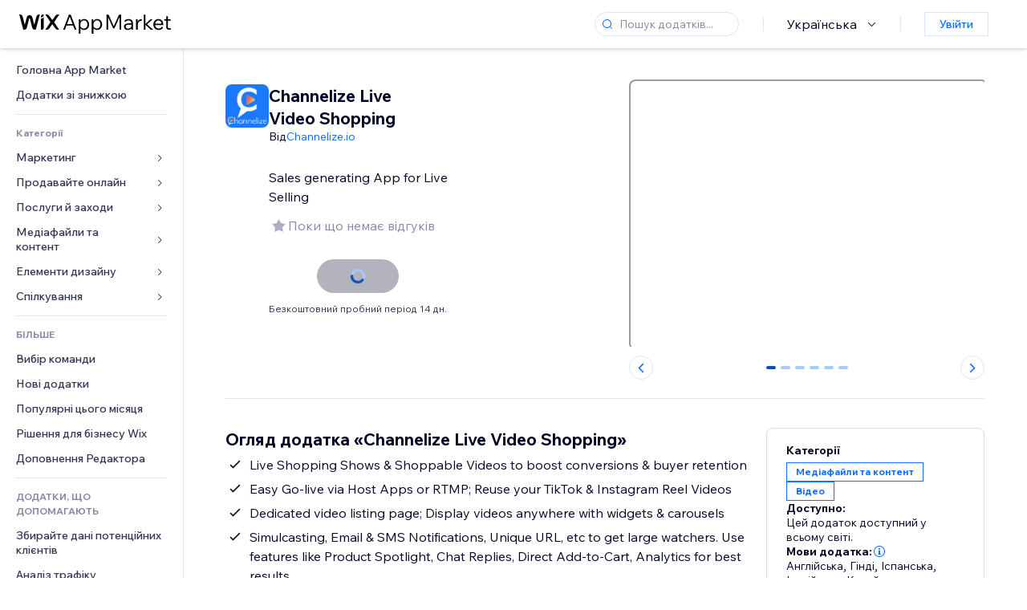

--- FILE ---
content_type: text/html; charset=utf-8
request_url: https://uk.wix.com/app-market/live-shopping-by-channelize-io
body_size: 54810
content:
<!doctype html>
<html>

  <head>

    <meta http-equiv="content-type" content="text/html; charset=UTF-8" />
    <meta http-equiv="content-language" content='uk' />

    
    <link rel="alternate" hreflang="x-default" href="https://www.wix.com/app-market/web-solution/live-shopping-by-channelize-io" />
    
    <link rel="alternate" hreflang="cs" href="https://cs.wix.com/app-market/web-solution/live-shopping-by-channelize-io" />
    
    <link rel="alternate" hreflang="da" href="https://da.wix.com/app-market/web-solution/live-shopping-by-channelize-io" />
    
    <link rel="alternate" hreflang="de" href="https://de.wix.com/app-market/web-solution/live-shopping-by-channelize-io" />
    
    <link rel="alternate" hreflang="en" href="https://www.wix.com/app-market/web-solution/live-shopping-by-channelize-io" />
    
    <link rel="alternate" hreflang="es" href="https://es.wix.com/app-market/web-solution/live-shopping-by-channelize-io" />
    
    <link rel="alternate" hreflang="fr" href="https://fr.wix.com/app-market/web-solution/live-shopping-by-channelize-io" />
    
    <link rel="alternate" hreflang="hi" href="https://hi.wix.com/app-market/web-solution/live-shopping-by-channelize-io" />
    
    <link rel="alternate" hreflang="it" href="https://it.wix.com/app-market/web-solution/live-shopping-by-channelize-io" />
    
    <link rel="alternate" hreflang="ja" href="https://ja.wix.com/app-market/web-solution/live-shopping-by-channelize-io" />
    
    <link rel="alternate" hreflang="ko" href="https://ko.wix.com/app-market/web-solution/live-shopping-by-channelize-io" />
    
    <link rel="alternate" hreflang="nl" href="https://nl.wix.com/app-market/web-solution/live-shopping-by-channelize-io" />
    
    <link rel="alternate" hreflang="no" href="https://no.wix.com/app-market/web-solution/live-shopping-by-channelize-io" />
    
    <link rel="alternate" hreflang="pt" href="https://pt.wix.com/app-market/web-solution/live-shopping-by-channelize-io" />
    
    <link rel="alternate" hreflang="ru" href="https://ru.wix.com/app-market/web-solution/live-shopping-by-channelize-io" />
    
    <link rel="alternate" hreflang="sv" href="https://sv.wix.com/app-market/web-solution/live-shopping-by-channelize-io" />
    
    <link rel="alternate" hreflang="th" href="https://th.wix.com/app-market/web-solution/live-shopping-by-channelize-io" />
    
    <link rel="alternate" hreflang="tr" href="https://tr.wix.com/app-market/web-solution/live-shopping-by-channelize-io" />
    
    <link rel="alternate" hreflang="uk" href="https://uk.wix.com/app-market/web-solution/live-shopping-by-channelize-io" />
    
    <link rel="alternate" hreflang="zh" href="https://zh.wix.com/app-market/web-solution/live-shopping-by-channelize-io" />
    
    <meta data-meta-tags-aggregator="true" property="og:url" content="https://uk.wix.com/app-market/live-shopping-by-channelize-io" />
    
    <link data-meta-tags-aggregator="true" rel="canonical" href="https://uk.wix.com/app-market/live-shopping-by-channelize-io" />
    
    <title data-meta-tags-aggregator="true">Channelize Live Video Shopping | Wix App Market | Wix.com</title>
    
    <meta data-meta-tags-aggregator="true" property="og:title" content="Channelize Live Video Shopping | Wix App Market | Wix.com" />
    
    <meta data-meta-tags-aggregator="true" property="description" content="Sales generating App for Live Selling" />
    
    <meta data-meta-tags-aggregator="true" property="og:description" content="Sales generating App for Live Selling" />
    

    <link rel="shortcut icon" href="https://www.wix.com/favicon.ico" type="image/x-icon"/>
    <script src="https://static.parastorage.com/unpkg/react@18.3.1/umd/react.production.min.js"></script>
    <script src="https://static.parastorage.com/unpkg/react-dom@18.3.1/umd/react-dom.production.min.js"></script>
    <link rel="stylesheet" type="text/css" href="//static.parastorage.com/services/marketplace-standalone/1.6703.0/app.min.css">
    <script
      async
      src="https://static.parastorage.com/unpkg/@sentry/browser@5.30.0/build/bundle.min.js"
      crossorigin="anonymous"
    ></script>   
    <script async
      src="https://static.parastorage.com/polyfill/v2/polyfill.min.js?features=default,es6,es7,es2017&flags=gated&unknown=polyfill&rum=0"></script>
    <script async src="//static.parastorage.com/services/cookie-consent-policy-client/1.972.0//app.bundle.min.js"></script>
    <script async src="//static.parastorage.com/services/tag-manager-client/1.1028.0//hostTags.bundle.min.js"></script>
    <style>
      body {
        padding: 0;
        margin: 0;
      }
    </style>

<meta name="viewport" content="width=device-width, initial-scale=1.0" />
    <link rel="stylesheet" href="//static.parastorage.com/unpkg/@wix/wix-fonts@1.14.0/madefor.min.css" >
<link rel="stylesheet" href="//static.parastorage.com/services/wix-footer/9ec02797730e05a13a84c409f9dd39ac3df1ba35296bfcbc54b81574/app.min.css" >
<script id="wix-footer-script" defer src="//static.parastorage.com/services/wix-footer/9ec02797730e05a13a84c409f9dd39ac3df1ba35296bfcbc54b81574/app.bundle.min.js"></script>
<script>
  window.document.getElementById('wix-footer-script').onload = function () {
    var config = {"brand":"wix","language":"uk","header":false,"footer":true,"sticky":false};

    if (typeof config === 'string') {
      config = JSON.parse(config)
    }

    window.WixFooter.render({...config, target: document.querySelector('#WIX_FOOTER'), replaceTarget: true})
  };
</script>

  </head>

  <body>
      
    <div id="root"><div class="_1lfz4do"><div data-hook="marketplace"><!--$--><div class="_tokxo3 "><span class="_11n29dz"><img src="//static.parastorage.com/services/marketplace-component/1.5176.0/assets/images/menu.svg"/></span><a class="_1tx34n6" href="https://uk.wix.com/app-market/"><img class="_1ov3k7l" src="//static.parastorage.com/services/marketplace-component/1.5176.0/assets/images/wix-app-market-new-logo.svg" alt="Wix App Market Logo"/></a><div class="_19dckbe"><span class="_1oyqofb"><svg viewBox="0 0 24 24" fill="currentColor" width="24" height="24"><path d="M19.8535534,19.1464466 C20.0488155,19.3417088 20.0488155,19.6582912 19.8535534,19.8535534 C19.6582912,20.0488155 19.3417088,20.0488155 19.1464466,19.8535534 L15.4380219,16.1451287 C14.1187738,17.3000688 12.3911257,18 10.5,18 C6.35786438,18 3,14.6421356 3,10.5 C3,6.35786438 6.35786438,3 10.5,3 C14.6421356,3 18,6.35786438 18,10.5 C18,12.3911257 17.3000688,14.1187738 16.1451287,15.4380219 L19.8535534,19.1464466 Z M17,10.5 C17,6.91014913 14.0898509,4 10.5,4 C6.91014913,4 4,6.91014913 4,10.5 C4,14.0898509 6.91014913,17 10.5,17 C14.0898509,17 17,14.0898509 17,10.5 Z"></path></svg></span><div class="_j8i7fp"><div tabindex="0" style="width:fit-content;outline:none"><div data-testid="search-box-container" style="width:fit-content"><div><div data-testid="search-input" class="_1qhacg2
        _13961kf
        
        
        
        "><div data-hook="search-input" class="wds_1_236_0_Search__root wds_1_236_0_Search---expandDirection-5-right wds_1_236_0_Search---size-5-small wds_1_236_0_Search---border-5-round"><div data-hook="search-content" class="wds_1_236_0_Search__content"><div data-hook="search-inputwithoptions" data-popover-root="true" class="wds_1_236_0_PopoverNext__root wds_1_236_0_InputWithOptions__root wds_1_236_0_InputWithOptions---size-6-medium"><div data-input-parent="true" class="wds_1_236_0_PopoverNextTrigger__root" data-hook="search-inputwithoptions-trigger" aria-expanded="false" aria-haspopup="dialog"><div class="wds_1_236_0_Input__root wds_1_236_0_Input---size-5-small wds_1_236_0_Input---border-5-round" data-input-root="true" data-size="small" data-prefix="true" data-focus="false"><div class="wds_1_236_0_Input__wrapper"><div class="wds_1_236_0_IconAffix__root wds_1_236_0_IconAffix---size-5-small wds_1_236_0_IconAffix--inPrefix wds_1_236_0_IconAffix---border-5-round"><svg viewBox="0 0 18 18" fill="currentColor" width="18px" height="18px"><path d="M14.8539503,14.1467096 C15.0478453,14.3412138 15.0475893,14.6560006 14.8533783,14.8501892 C14.6592498,15.0442953 14.3445263,15.0442862 14.1504091,14.8501689 L12.020126,12.7261364 C11.066294,13.5214883 9.8390282,14 8.5,14 C5.46243388,14 3,11.5375661 3,8.5 C3,5.46243388 5.46243388,3 8.5,3 C11.5375661,3 14,5.46243388 14,8.5 C14,9.83874333 13.5216919,11.0657718 12.726644,12.0195172 L14.8539503,14.1467096 Z M8.5,13 C10.9852814,13 13,10.9852814 13,8.5 C13,6.01471863 10.9852814,4 8.5,4 C6.01471863,4 4,6.01471863 4,8.5 C4,10.9852814 6.01471863,13 8.5,13 Z"></path></svg></div><input data-hook="wsr-input" data-mask="false" class="wds_1_236_0_Input__input" style="text-overflow:clip" placeholder="Пошук додатків..." tabindex="0" autoComplete="off" maxLength="524288" aria-expanded="false" aria-controls="InputWithOptions10334050-listbox" value=""/></div></div></div></div></div></div></div></div></div></div></div><div class="_h9oja5"></div><div class="wds_1_236_0_Box__root wds_1_236_0_Box---direction-10-horizontal wds_1_236_0_Box---justifyContent-6-middle _1vyecmj" style="--wds_1_236_0_Box-gap:0"><div data-hook="languages-popover" data-content-hook="popover-content-languages-popover-0" class="wds_1_236_0_Popover__root wds_1_236_0_Popover---skin-5-light" data-zindex="1000"><div class="wds_1_236_0_Popover__element" data-hook="popover-element"><div class="wds_1_236_0_Box__root wds_1_236_0_Box---direction-10-horizontal" style="margin-right:24px;margin-left:29px;--wds_1_236_0_Box-gap:0"><button data-skin="dark" data-underline="none" data-size="medium" class="wds_1_236_0_ButtonCore__root wds_1_236_0_Focusable__root wds_1_236_0_TextButton__root wds_1_236_0_TextButton---skin-4-dark wds_1_236_0_TextButton---underline-4-none wds_1_236_0_TextButton---size-6-medium" type="button" tabindex="0" aria-disabled="false"><span class="wds_1_236_0_ButtonCore__content">Українська</span><svg viewBox="0 0 24 24" fill="currentColor" width="24" height="24" class="wds_1_236_0_ButtonCore__suffix" data-hook="suffix-icon"><path d="M8.14644661,10.1464466 C8.34170876,9.95118446 8.65829124,9.95118446 8.85355339,10.1464466 L12.4989857,13.7981758 L16.1502401,10.1464466 C16.3455022,9.95118446 16.6620847,9.95118446 16.8573469,10.1464466 C17.052609,10.3417088 17.052609,10.6582912 16.8573469,10.8535534 L12.4989857,15.2123894 L8.14644661,10.8535534 C7.95118446,10.6582912 7.95118446,10.3417088 8.14644661,10.1464466 Z"></path></svg></button></div></div></div><div class="wds_1_236_0_Box__root wds_1_236_0_Box---direction-10-horizontal" style="min-height:18px;--wds_1_236_0_Box-gap:0"><hr class="wds_1_236_0_Divider__root wds_1_236_0_Divider---direction-8-vertical wds_1_236_0_Divider---skin-5-light"/></div><div class="wds_1_236_0_Box__root wds_1_236_0_Box---direction-10-horizontal" style="margin-right:24px;margin-left:29px;--wds_1_236_0_Box-gap:0"><button data-size="small" data-priority="secondary" class="wds_1_236_0_ButtonCore__root wds_1_236_0_Focusable__root wds_1_236_0_Button__root wds_1_236_0_Button---skin-8-standard wds_1_236_0_Button---priority-9-secondary wds_1_236_0_Button---size-5-small _15bjy98" type="button" tabindex="0"><span class="wds_1_236_0_ButtonCore__content">Увійти</span></button></div></div></div></div><div class="_29vnoa " data-testid="mobile-menu-container"><div class="_cq2htm"><div class="_my1rvh"><a href="/app-market"><img data-testid="wix-logo" alt="wix logo" src="//static.parastorage.com/services/marketplace-component/1.5176.0/assets/images/wix-app-market-new-logo.svg"/></a><svg viewBox="0 0 24 24" fill="currentColor" width="30px" height="30px"><path d="M17 6 12.001 10.999 7 6 6 7 11.001 11.999 6 17 7 18 12.001 12.999 17 18 18 17 13 11.999 18 7z"></path></svg></div><hr class="wds_1_236_0_Divider__root wds_1_236_0_Divider---direction-10-horizontal wds_1_236_0_Divider---skin-5-light"/><div class="wds_1_236_0_Box__root wds_1_236_0_Box---direction-10-horizontal" style="padding-top:24px;padding-bottom:18px;--wds_1_236_0_Box-gap:0"><button data-hook="languages-mobile-menu" data-skin="dark" data-underline="none" data-size="medium" class="wds_1_236_0_ButtonCore__root wds_1_236_0_Focusable__root wds_1_236_0_TextButton__root wds_1_236_0_TextButton---skin-4-dark wds_1_236_0_TextButton---underline-4-none wds_1_236_0_TextButton---size-6-medium" type="button" tabindex="0" aria-disabled="false"><svg viewBox="0 0 24 24" fill="currentColor" width="24" height="24" class="wds_1_236_0_ButtonCore__prefix" data-hook="prefix-icon"><path d="M4.42676427,15 L7.19778729,15 C7.069206,14.209578 7,13.3700549 7,12.5 C7,11.6299451 7.069206,10.790422 7.19778729,10 L4.42676427,10 C4.15038555,10.7819473 4,11.6234114 4,12.5 C4,13.3765886 4.15038555,14.2180527 4.42676427,15 Z M4.86504659,16 C5.7403587,17.6558985 7.21741102,18.9446239 9.0050441,19.5750165 C8.30729857,18.6953657 7.74701714,17.4572396 7.39797964,16 L4.86504659,16 Z M18.5732357,15 C18.8496144,14.2180527 19,13.3765886 19,12.5 C19,11.6234114 18.8496144,10.7819473 18.5732357,10 L15.8022127,10 C15.930794,10.790422 16,11.6299451 16,12.5 C16,13.3700549 15.930794,14.209578 15.8022127,15 L18.5732357,15 Z M18.1349534,16 L15.6020204,16 C15.2529829,17.4572396 14.6927014,18.6953657 13.9949559,19.5750165 C15.782589,18.9446239 17.2596413,17.6558985 18.1349534,16 Z M8.21230689,15 L14.7876931,15 C14.9240019,14.2216581 15,13.3811544 15,12.5 C15,11.6188456 14.9240019,10.7783419 14.7876931,10 L8.21230689,10 C8.07599807,10.7783419 8,11.6188456 8,12.5 C8,13.3811544 8.07599807,14.2216581 8.21230689,15 Z M8.42865778,16 C9.05255412,18.3998027 10.270949,20 11.5,20 C12.729051,20 13.9474459,18.3998027 14.5713422,16 L8.42865778,16 Z M4.86504659,9 L7.39797964,9 C7.74701714,7.54276045 8.30729857,6.30463431 9.0050441,5.42498347 C7.21741102,6.05537614 5.7403587,7.34410146 4.86504659,9 Z M18.1349534,9 C17.2596413,7.34410146 15.782589,6.05537614 13.9949559,5.42498347 C14.6927014,6.30463431 15.2529829,7.54276045 15.6020204,9 L18.1349534,9 Z M8.42865778,9 L14.5713422,9 C13.9474459,6.60019727 12.729051,5 11.5,5 C10.270949,5 9.05255412,6.60019727 8.42865778,9 Z M11.5,21 C6.80557963,21 3,17.1944204 3,12.5 C3,7.80557963 6.80557963,4 11.5,4 C16.1944204,4 20,7.80557963 20,12.5 C20,17.1944204 16.1944204,21 11.5,21 Z"></path></svg><span class="wds_1_236_0_ButtonCore__content">Українська</span></button></div><div></div><hr class="wds_1_236_0_Divider__root wds_1_236_0_Divider---direction-10-horizontal wds_1_236_0_Divider---skin-5-light"/><div class="_k89m4k"><button data-priority="secondary" data-size="medium" class="wds_1_236_0_ButtonCore__root wds_1_236_0_Focusable__root wds_1_236_0_Button__root wds_1_236_0_Button---skin-8-standard wds_1_236_0_Button---priority-9-secondary wds_1_236_0_Button---size-6-medium" type="button" tabindex="0"><span class="wds_1_236_0_ButtonCore__content">Увійти</span></button></div></div></div><div class="_7m51bi "><div class="_1e0sqa9"><span class="_69h4vc"><div tabindex="0" style="width:fit-content;outline:none"><div data-testid="search-box-container" style="width:fit-content"><div><div data-testid="search-input" class="_1qhacg2
        
        
        
        
        "><div data-hook="search-input" class="wds_1_236_0_Search__root wds_1_236_0_Search---expandDirection-5-right wds_1_236_0_Search---size-5-large wds_1_236_0_Search---border-5-round"><div data-hook="search-content" class="wds_1_236_0_Search__content"><div data-hook="search-inputwithoptions" data-popover-root="true" class="wds_1_236_0_PopoverNext__root wds_1_236_0_InputWithOptions__root wds_1_236_0_InputWithOptions---size-6-medium"><div data-input-parent="true" class="wds_1_236_0_PopoverNextTrigger__root" data-hook="search-inputwithoptions-trigger" aria-expanded="false" aria-haspopup="dialog"><div class="wds_1_236_0_Input__root wds_1_236_0_Input---size-5-large wds_1_236_0_Input---border-5-round" data-input-root="true" data-size="large" data-prefix="true" data-focus="false"><div class="wds_1_236_0_Input__wrapper"><div class="wds_1_236_0_IconAffix__root wds_1_236_0_IconAffix---size-5-large wds_1_236_0_IconAffix--inPrefix wds_1_236_0_IconAffix---border-5-round"><svg viewBox="0 0 24 24" fill="currentColor" width="24px" height="24px"><path d="M19.8535534,19.1464466 C20.0488155,19.3417088 20.0488155,19.6582912 19.8535534,19.8535534 C19.6582912,20.0488155 19.3417088,20.0488155 19.1464466,19.8535534 L15.4380219,16.1451287 C14.1187738,17.3000688 12.3911257,18 10.5,18 C6.35786438,18 3,14.6421356 3,10.5 C3,6.35786438 6.35786438,3 10.5,3 C14.6421356,3 18,6.35786438 18,10.5 C18,12.3911257 17.3000688,14.1187738 16.1451287,15.4380219 L19.8535534,19.1464466 Z M17,10.5 C17,6.91014913 14.0898509,4 10.5,4 C6.91014913,4 4,6.91014913 4,10.5 C4,14.0898509 6.91014913,17 10.5,17 C14.0898509,17 17,14.0898509 17,10.5 Z"></path></svg></div><input data-hook="wsr-input" data-mask="false" class="wds_1_236_0_Input__input" style="text-overflow:clip" placeholder="Пошук додатків..." tabindex="0" autoComplete="off" maxLength="524288" aria-expanded="false" aria-controls="InputWithOptions10334053-listbox" value=""/></div></div></div></div></div></div></div></div></div></div><svg viewBox="0 0 24 24" fill="currentColor" width="24" height="24"><path d="M17 6 12.001 10.999 7 6 6 7 11.001 11.999 6 17 7 18 12.001 12.999 17 18 18 17 13 11.999 18 7z"></path></svg></span><span data-mask="false" class="wds_1_236_0_Text__root wds_1_236_0_Text---size-6-medium wds_1_236_0_Text---skin-8-standard wds_1_236_0_Text---weight-4-thin wds_1_236_0_Text---list-style-9-checkmark wds_1_236_0_Text---overflow-wrap-6-normal _11889jo" data-size="medium" data-secondary="false" data-skin="standard" data-light="false" data-weight="thin" data-widows="false" data-list-style="checkmark" data-overflow-wrap="normal">Trending Topics</span><div tabindex="0" data-testid="suggestion-default-popular" class="_gyyep5 suggestion " style="background-color:transparent"><svg viewBox="0 0 24 24" fill="currentColor" width="24" height="24" style="color:#3899ec;width:24px;height:24px"><path d="M19.8535534,19.1464466 C20.0488155,19.3417088 20.0488155,19.6582912 19.8535534,19.8535534 C19.6582912,20.0488155 19.3417088,20.0488155 19.1464466,19.8535534 L15.4380219,16.1451287 C14.1187738,17.3000688 12.3911257,18 10.5,18 C6.35786438,18 3,14.6421356 3,10.5 C3,6.35786438 6.35786438,3 10.5,3 C14.6421356,3 18,6.35786438 18,10.5 C18,12.3911257 17.3000688,14.1187738 16.1451287,15.4380219 L19.8535534,19.1464466 Z M17,10.5 C17,6.91014913 14.0898509,4 10.5,4 C6.91014913,4 4,6.91014913 4,10.5 C4,14.0898509 6.91014913,17 10.5,17 C14.0898509,17 17,14.0898509 17,10.5 Z"></path></svg><div class="_3qj64q"><span data-testid="suggestion-default-1" data-hook="suggestion-default-1" data-mask="false" class="wds_1_236_0_Text__root wds_1_236_0_Text---size-5-small wds_1_236_0_Text---skin-8-standard wds_1_236_0_Text---weight-4-bold wds_1_236_0_Text---list-style-9-checkmark wds_1_236_0_Text---overflow-wrap-6-normal" data-size="small" data-secondary="false" data-skin="standard" data-light="false" data-weight="bold" data-widows="false" data-list-style="checkmark" data-overflow-wrap="normal">онлайн-магазин</span></div></div><div tabindex="0" data-testid="suggestion-default-popular" class="_gyyep5 suggestion " style="background-color:transparent"><svg viewBox="0 0 24 24" fill="currentColor" width="24" height="24" style="color:#3899ec;width:24px;height:24px"><path d="M19.8535534,19.1464466 C20.0488155,19.3417088 20.0488155,19.6582912 19.8535534,19.8535534 C19.6582912,20.0488155 19.3417088,20.0488155 19.1464466,19.8535534 L15.4380219,16.1451287 C14.1187738,17.3000688 12.3911257,18 10.5,18 C6.35786438,18 3,14.6421356 3,10.5 C3,6.35786438 6.35786438,3 10.5,3 C14.6421356,3 18,6.35786438 18,10.5 C18,12.3911257 17.3000688,14.1187738 16.1451287,15.4380219 L19.8535534,19.1464466 Z M17,10.5 C17,6.91014913 14.0898509,4 10.5,4 C6.91014913,4 4,6.91014913 4,10.5 C4,14.0898509 6.91014913,17 10.5,17 C14.0898509,17 17,14.0898509 17,10.5 Z"></path></svg><div class="_3qj64q"><span data-testid="suggestion-default-2" data-hook="suggestion-default-2" data-mask="false" class="wds_1_236_0_Text__root wds_1_236_0_Text---size-5-small wds_1_236_0_Text---skin-8-standard wds_1_236_0_Text---weight-4-bold wds_1_236_0_Text---list-style-9-checkmark wds_1_236_0_Text---overflow-wrap-6-normal" data-size="small" data-secondary="false" data-skin="standard" data-light="false" data-weight="bold" data-widows="false" data-list-style="checkmark" data-overflow-wrap="normal">запис на послуги</span></div></div><div tabindex="0" data-testid="suggestion-default-popular" class="_gyyep5 suggestion " style="background-color:transparent"><svg viewBox="0 0 24 24" fill="currentColor" width="24" height="24" style="color:#3899ec;width:24px;height:24px"><path d="M19.8535534,19.1464466 C20.0488155,19.3417088 20.0488155,19.6582912 19.8535534,19.8535534 C19.6582912,20.0488155 19.3417088,20.0488155 19.1464466,19.8535534 L15.4380219,16.1451287 C14.1187738,17.3000688 12.3911257,18 10.5,18 C6.35786438,18 3,14.6421356 3,10.5 C3,6.35786438 6.35786438,3 10.5,3 C14.6421356,3 18,6.35786438 18,10.5 C18,12.3911257 17.3000688,14.1187738 16.1451287,15.4380219 L19.8535534,19.1464466 Z M17,10.5 C17,6.91014913 14.0898509,4 10.5,4 C6.91014913,4 4,6.91014913 4,10.5 C4,14.0898509 6.91014913,17 10.5,17 C14.0898509,17 17,14.0898509 17,10.5 Z"></path></svg><div class="_3qj64q"><span data-testid="suggestion-default-3" data-hook="suggestion-default-3" data-mask="false" class="wds_1_236_0_Text__root wds_1_236_0_Text---size-5-small wds_1_236_0_Text---skin-8-standard wds_1_236_0_Text---weight-4-bold wds_1_236_0_Text---list-style-9-checkmark wds_1_236_0_Text---overflow-wrap-6-normal" data-size="small" data-secondary="false" data-skin="standard" data-light="false" data-weight="bold" data-widows="false" data-list-style="checkmark" data-overflow-wrap="normal">заходи</span></div></div><div tabindex="0" data-testid="suggestion-default-popular" class="_gyyep5 suggestion " style="background-color:transparent"><svg viewBox="0 0 24 24" fill="currentColor" width="24" height="24" style="color:#3899ec;width:24px;height:24px"><path d="M19.8535534,19.1464466 C20.0488155,19.3417088 20.0488155,19.6582912 19.8535534,19.8535534 C19.6582912,20.0488155 19.3417088,20.0488155 19.1464466,19.8535534 L15.4380219,16.1451287 C14.1187738,17.3000688 12.3911257,18 10.5,18 C6.35786438,18 3,14.6421356 3,10.5 C3,6.35786438 6.35786438,3 10.5,3 C14.6421356,3 18,6.35786438 18,10.5 C18,12.3911257 17.3000688,14.1187738 16.1451287,15.4380219 L19.8535534,19.1464466 Z M17,10.5 C17,6.91014913 14.0898509,4 10.5,4 C6.91014913,4 4,6.91014913 4,10.5 C4,14.0898509 6.91014913,17 10.5,17 C14.0898509,17 17,14.0898509 17,10.5 Z"></path></svg><div class="_3qj64q"><span data-testid="suggestion-default-4" data-hook="suggestion-default-4" data-mask="false" class="wds_1_236_0_Text__root wds_1_236_0_Text---size-5-small wds_1_236_0_Text---skin-8-standard wds_1_236_0_Text---weight-4-bold wds_1_236_0_Text---list-style-9-checkmark wds_1_236_0_Text---overflow-wrap-6-normal" data-size="small" data-secondary="false" data-skin="standard" data-light="false" data-weight="bold" data-widows="false" data-list-style="checkmark" data-overflow-wrap="normal">спливне вікно</span></div></div></div></div><div data-testid="marketplace-layout" class="_iqrf8f" style="min-height:calc(100vh - 60px)"><div class="wds_1_236_0_Box__root wds_1_236_0_Box---direction-10-horizontal _yj2pvi" style="--wds_1_236_0_Box-gap:0;z-index:10"><div class="wds_1_236_0_SidebarNext__root" style="width:228px"><section class="wds_1_236_0_SidebarNext__section wds_1_236_0_SidebarNext---skin-5-light" aria-label="Sidebar" data-skin="light" data-hidden="false" data-selected="app-page-live-shopping-by-channelize-io" data-width="228" data-minimized="false" data-selected-key="app-page-live-shopping-by-channelize-io" data-is-selected-expanded="false" data-margin-left="calc(-1 * 228px)" style="width:228px"><header data-hook="sidebar-header"></header><div class="wds_1_236_0_SidebarNext__content"><nav data-hook="sidebar-content-wrapper" class="wds_1_236_0_SidebarNext__scrollArea wds_1_236_0_SidebarNext---skin-5-light" style="width:228px"><ul class="wds_1_236_0_SidebarNext__listItems"><li class="wds_1_236_0_SidebarItemNext__listItem" aria-level="1" data-hook="sidebar-collection-item-home"><div class="wds_1_236_0_SidebarItemNext__tooltipWrapper" tabindex="0"><div data-content-hook="popover-content--0" class="wds_1_236_0_Popover__root wds_1_236_0_Popover---skin-4-dark wds_1_236_0_Tooltip__root wds_1_236_0_Tooltip---size-6-medium wds_1_236_0_SidebarItemNext__tooltip" data-zindex="6000" data-size="medium"><div class="wds_1_236_0_Popover__element" data-hook="popover-element"><a tabindex="-1" class="wds_1_236_0_SidebarItemNext__root wds_1_236_0_SidebarItemNext---skin-5-light wds_1_236_0_SidebarItemNext---level-1-1 wds_1_236_0_SidebarItemNext--legacy" data-hook="sidebarsectionitem-button" type="button" role="link" href="https://uk.wix.com/app-market/?referral=menu_navigation" data-selected="false" data-text-size="small" data-skin="light"><div class="wds_1_236_0_SidebarItemNext__textWrapper"><div><div data-hook="fadeStyles"><div data-hook="moveStyles"><div data-hook="scaleStyles"><div data-hook="toggleStyles"><span data-hook="sidebarsectionitem-title" data-mask="false" class="wds_1_236_0_Text__root wds_1_236_0_Text---size-5-small wds_1_236_0_Text--secondary wds_1_236_0_Text---skin-8-standard wds_1_236_0_Text---weight-6-normal wds_1_236_0_Text---list-style-9-checkmark wds_1_236_0_Text---overflow-wrap-6-normal wds_1_236_0_SidebarItemNext__text" data-size="small" data-secondary="true" data-skin="standard" data-light="false" data-weight="normal" data-widows="false" data-list-style="checkmark" data-overflow-wrap="normal">Головна App Market</span></div></div></div></div></div></div></a></div></div></div></li><li class="wds_1_236_0_SidebarItemNext__listItem" aria-level="1" data-hook="sidebar-collection-item-collection-apps-on-sale"><div class="wds_1_236_0_SidebarItemNext__tooltipWrapper" tabindex="0"><div data-content-hook="popover-content--0" class="wds_1_236_0_Popover__root wds_1_236_0_Popover---skin-4-dark wds_1_236_0_Tooltip__root wds_1_236_0_Tooltip---size-6-medium wds_1_236_0_SidebarItemNext__tooltip" data-zindex="6000" data-size="medium"><div class="wds_1_236_0_Popover__element" data-hook="popover-element"><a tabindex="-1" class="wds_1_236_0_SidebarItemNext__root wds_1_236_0_SidebarItemNext---skin-5-light wds_1_236_0_SidebarItemNext---level-1-1 wds_1_236_0_SidebarItemNext--legacy" data-hook="sidebarsectionitem-button" type="button" role="link" href="https://uk.wix.com/app-market/collection/apps-on-sale?referral=menu_navigation" data-selected="false" data-text-size="small" data-skin="light"><div class="wds_1_236_0_SidebarItemNext__textWrapper"><div><div data-hook="fadeStyles"><div data-hook="moveStyles"><div data-hook="scaleStyles"><div data-hook="toggleStyles"><span data-hook="sidebarsectionitem-title" data-mask="false" class="wds_1_236_0_Text__root wds_1_236_0_Text---size-5-small wds_1_236_0_Text--secondary wds_1_236_0_Text---skin-8-standard wds_1_236_0_Text---weight-6-normal wds_1_236_0_Text---list-style-9-checkmark wds_1_236_0_Text---overflow-wrap-6-normal wds_1_236_0_SidebarItemNext__text" data-size="small" data-secondary="true" data-skin="standard" data-light="false" data-weight="normal" data-widows="false" data-list-style="checkmark" data-overflow-wrap="normal">Додатки зі знижкою</span></div></div></div></div></div></div></a></div></div></div></li><div data-skin="light" class="wds_1_236_0_SidebarDividerNext__root" aria-hidden="true"><hr class="wds_1_236_0_Divider__root wds_1_236_0_Divider---direction-10-horizontal wds_1_236_0_Divider---skin-5-light wds_1_236_0_SidebarDividerNext__divider wds_1_236_0_SidebarDividerNext---skin-5-light"/></div><span data-title-skin="light" data-mask="false" class="wds_1_236_0_Text__root wds_1_236_0_Text---size-4-tiny wds_1_236_0_Text---skin-8-standard wds_1_236_0_Text---weight-4-bold wds_1_236_0_Text---list-style-9-checkmark wds_1_236_0_Text---overflow-wrap-6-normal wds_1_236_0_SidebarTitleItemNext__root wds_1_236_0_SidebarTitleItemNext---skin-5-light" data-size="tiny" data-secondary="false" data-skin="standard" data-light="false" data-weight="bold" data-widows="false" data-list-style="checkmark" data-overflow-wrap="normal">Категорії</span><li class="wds_1_236_0_SidebarSubMenuNext__root wds_1_236_0_SidebarSubMenuNext---skin-5-light" aria-level="1" data-hook="sidebar-category-item-category-marketing" data-open="false" data-quick-nav-open="false"><div data-hook="sidebar-category-item-category-marketing/submenu-popover" data-content-hook="popover-content-sidebar-category-item-category-marketing/submenu-popover-0" class="wds_1_236_0_Popover__root wds_1_236_0_Popover---skin-5-light wds_1_236_0_SidebarSubMenuNext__navigationPopoverRoot" data-zindex="3000"><div class="wds_1_236_0_Popover__element" data-hook="popover-element"><div class="wds_1_236_0_SidebarItemNext__tooltipWrapper" tabindex="0"><div data-content-hook="popover-content--0" class="wds_1_236_0_Popover__root wds_1_236_0_Popover---skin-4-dark wds_1_236_0_Tooltip__root wds_1_236_0_Tooltip---size-6-medium wds_1_236_0_SidebarItemNext__tooltip" data-zindex="6000" data-size="medium"><div class="wds_1_236_0_Popover__element" data-hook="popover-element"><a tabindex="-1" class="wds_1_236_0_SidebarItemNext__root wds_1_236_0_SidebarItemNext---skin-5-light wds_1_236_0_SidebarItemNext---level-1-1 wds_1_236_0_SidebarItemNext--legacy wds_1_236_0_SidebarSubMenuNext__subMenu wds_1_236_0_SidebarSubMenuNext---animation-6-closed" data-hook="sidebar-category-item-category-marketing/sidebar-item" type="button" role="link" href="https://uk.wix.com/app-market/category/marketing?referral=menu_navigation" data-selected="false" data-text-size="small" data-skin="light" aria-expanded="false"><div class="wds_1_236_0_SidebarItemNext__textWrapper"><div><div data-hook="fadeStyles"><div data-hook="moveStyles"><div data-hook="scaleStyles"><div data-hook="toggleStyles"><span data-hook="sidebarsectionitem-title" data-mask="false" class="wds_1_236_0_Text__root wds_1_236_0_Text---size-5-small wds_1_236_0_Text--secondary wds_1_236_0_Text---skin-8-standard wds_1_236_0_Text---weight-6-normal wds_1_236_0_Text---list-style-9-checkmark wds_1_236_0_Text---overflow-wrap-6-normal wds_1_236_0_SidebarItemNext__text" data-size="small" data-secondary="true" data-skin="standard" data-light="false" data-weight="normal" data-widows="false" data-list-style="checkmark" data-overflow-wrap="normal">Маркетинг</span></div></div></div></div></div></div><div class="wds_1_236_0_SidebarItemNext__suffixContainer" aria-hidden="true"><span data-hook="sidebar-sub-menu-chevron" class="wds_1_236_0_SidebarItemNext__suffix"><span class="wds_1_236_0_SidebarSubMenuNext__chevronRight"><svg viewBox="0 0 18 18" fill="currentColor" width="18px" height="18px" data-hook="sidebar-submenu-chevron-right"><path d="M7.85366656,5.14812687 L11.7010886,9.00019644 L7.84883812,12.8545114 C7.65549651,13.047853 7.34217977,13.047853 7.14893188,12.8546051 C6.95549906,12.6611723 6.95512999,12.3476697 7.14810684,12.153782 L10.287268,8.99980356 L7.14821587,5.8468489 C6.95542094,5.6532001 6.95611314,5.33992556 7.14976194,5.14713064 C7.15006407,5.14682984 7.15036659,5.14652943 7.1506695,5.14622941 C7.34555703,4.95320179 7.65982386,4.95405003 7.85366656,5.14812687 Z"></path></svg></span></span></div></a></div></div></div></div></div><ul class="wds_1_236_0_SidebarSubMenuNext__subMenuItems wds_1_236_0_SidebarSubMenuNext---animation-6-closed wds_1_236_0_SidebarSubMenuNext---level-1-2" aria-hidden="true"><li class="wds_1_236_0_SidebarItemNext__listItem" aria-level="2" data-hook="sidebar-subcategory-item-sub-category-ads"><div class="wds_1_236_0_SidebarItemNext__tooltipWrapper" tabindex="-1"><div data-content-hook="popover-content--0" class="wds_1_236_0_Popover__root wds_1_236_0_Popover---skin-4-dark wds_1_236_0_Tooltip__root wds_1_236_0_Tooltip---size-6-medium wds_1_236_0_SidebarItemNext__tooltip" data-zindex="6000" data-size="medium"><div class="wds_1_236_0_Popover__element" data-hook="popover-element"><a tabindex="-1" class="wds_1_236_0_SidebarItemNext__root wds_1_236_0_SidebarItemNext---skin-5-light wds_1_236_0_SidebarItemNext---level-1-2 wds_1_236_0_SidebarItemNext--legacy" data-hook="sidebarsectionitem-button" type="button" role="link" href="https://uk.wix.com/app-market/category/marketing/ads?referral=menu_navigation&amp;subCat=ads" data-selected="false" data-text-size="tiny" data-skin="light"><div class="wds_1_236_0_SidebarItemNext__textWrapper"><div><div data-hook="fadeStyles"><div data-hook="moveStyles"><div data-hook="scaleStyles"><div data-hook="toggleStyles"><span data-hook="sidebarsectionitem-title" data-mask="false" class="wds_1_236_0_Text__root wds_1_236_0_Text---size-4-tiny wds_1_236_0_Text--secondary wds_1_236_0_Text---skin-8-standard wds_1_236_0_Text---weight-6-normal wds_1_236_0_Text---list-style-9-checkmark wds_1_236_0_Text---overflow-wrap-6-normal wds_1_236_0_SidebarItemNext__text" data-size="tiny" data-secondary="true" data-skin="standard" data-light="false" data-weight="normal" data-widows="false" data-list-style="checkmark" data-overflow-wrap="normal">Реклама</span></div></div></div></div></div></div></a></div></div></div></li><li class="wds_1_236_0_SidebarItemNext__listItem" aria-level="2" data-hook="sidebar-subcategory-item-sub-category-mobile"><div class="wds_1_236_0_SidebarItemNext__tooltipWrapper" tabindex="-1"><div data-content-hook="popover-content--0" class="wds_1_236_0_Popover__root wds_1_236_0_Popover---skin-4-dark wds_1_236_0_Tooltip__root wds_1_236_0_Tooltip---size-6-medium wds_1_236_0_SidebarItemNext__tooltip" data-zindex="6000" data-size="medium"><div class="wds_1_236_0_Popover__element" data-hook="popover-element"><a tabindex="-1" class="wds_1_236_0_SidebarItemNext__root wds_1_236_0_SidebarItemNext---skin-5-light wds_1_236_0_SidebarItemNext---level-1-2 wds_1_236_0_SidebarItemNext--legacy" data-hook="sidebarsectionitem-button" type="button" role="link" href="https://uk.wix.com/app-market/category/marketing/mobile?referral=menu_navigation&amp;subCat=mobile" data-selected="false" data-text-size="tiny" data-skin="light"><div class="wds_1_236_0_SidebarItemNext__textWrapper"><div><div data-hook="fadeStyles"><div data-hook="moveStyles"><div data-hook="scaleStyles"><div data-hook="toggleStyles"><span data-hook="sidebarsectionitem-title" data-mask="false" class="wds_1_236_0_Text__root wds_1_236_0_Text---size-4-tiny wds_1_236_0_Text--secondary wds_1_236_0_Text---skin-8-standard wds_1_236_0_Text---weight-6-normal wds_1_236_0_Text---list-style-9-checkmark wds_1_236_0_Text---overflow-wrap-6-normal wds_1_236_0_SidebarItemNext__text" data-size="tiny" data-secondary="true" data-skin="standard" data-light="false" data-weight="normal" data-widows="false" data-list-style="checkmark" data-overflow-wrap="normal">Мобільний</span></div></div></div></div></div></div></a></div></div></div></li><li class="wds_1_236_0_SidebarItemNext__listItem" aria-level="2" data-hook="sidebar-subcategory-item-sub-category-analytics"><div class="wds_1_236_0_SidebarItemNext__tooltipWrapper" tabindex="-1"><div data-content-hook="popover-content--0" class="wds_1_236_0_Popover__root wds_1_236_0_Popover---skin-4-dark wds_1_236_0_Tooltip__root wds_1_236_0_Tooltip---size-6-medium wds_1_236_0_SidebarItemNext__tooltip" data-zindex="6000" data-size="medium"><div class="wds_1_236_0_Popover__element" data-hook="popover-element"><a tabindex="-1" class="wds_1_236_0_SidebarItemNext__root wds_1_236_0_SidebarItemNext---skin-5-light wds_1_236_0_SidebarItemNext---level-1-2 wds_1_236_0_SidebarItemNext--legacy" data-hook="sidebarsectionitem-button" type="button" role="link" href="https://uk.wix.com/app-market/category/marketing/analytics?referral=menu_navigation&amp;subCat=analytics" data-selected="false" data-text-size="tiny" data-skin="light"><div class="wds_1_236_0_SidebarItemNext__textWrapper"><div><div data-hook="fadeStyles"><div data-hook="moveStyles"><div data-hook="scaleStyles"><div data-hook="toggleStyles"><span data-hook="sidebarsectionitem-title" data-mask="false" class="wds_1_236_0_Text__root wds_1_236_0_Text---size-4-tiny wds_1_236_0_Text--secondary wds_1_236_0_Text---skin-8-standard wds_1_236_0_Text---weight-6-normal wds_1_236_0_Text---list-style-9-checkmark wds_1_236_0_Text---overflow-wrap-6-normal wds_1_236_0_SidebarItemNext__text" data-size="tiny" data-secondary="true" data-skin="standard" data-light="false" data-weight="normal" data-widows="false" data-list-style="checkmark" data-overflow-wrap="normal">Аналітика</span></div></div></div></div></div></div></a></div></div></div></li><li class="wds_1_236_0_SidebarItemNext__listItem" aria-level="2" data-hook="sidebar-subcategory-item-sub-category-social"><div class="wds_1_236_0_SidebarItemNext__tooltipWrapper" tabindex="-1"><div data-content-hook="popover-content--0" class="wds_1_236_0_Popover__root wds_1_236_0_Popover---skin-4-dark wds_1_236_0_Tooltip__root wds_1_236_0_Tooltip---size-6-medium wds_1_236_0_SidebarItemNext__tooltip" data-zindex="6000" data-size="medium"><div class="wds_1_236_0_Popover__element" data-hook="popover-element"><a tabindex="-1" class="wds_1_236_0_SidebarItemNext__root wds_1_236_0_SidebarItemNext---skin-5-light wds_1_236_0_SidebarItemNext---level-1-2 wds_1_236_0_SidebarItemNext--legacy" data-hook="sidebarsectionitem-button" type="button" role="link" href="https://uk.wix.com/app-market/category/marketing/social?referral=menu_navigation&amp;subCat=social" data-selected="false" data-text-size="tiny" data-skin="light"><div class="wds_1_236_0_SidebarItemNext__textWrapper"><div><div data-hook="fadeStyles"><div data-hook="moveStyles"><div data-hook="scaleStyles"><div data-hook="toggleStyles"><span data-hook="sidebarsectionitem-title" data-mask="false" class="wds_1_236_0_Text__root wds_1_236_0_Text---size-4-tiny wds_1_236_0_Text--secondary wds_1_236_0_Text---skin-8-standard wds_1_236_0_Text---weight-6-normal wds_1_236_0_Text---list-style-9-checkmark wds_1_236_0_Text---overflow-wrap-6-normal wds_1_236_0_SidebarItemNext__text" data-size="tiny" data-secondary="true" data-skin="standard" data-light="false" data-weight="normal" data-widows="false" data-list-style="checkmark" data-overflow-wrap="normal">Соцмережі</span></div></div></div></div></div></div></a></div></div></div></li><li class="wds_1_236_0_SidebarItemNext__listItem" aria-level="2" data-hook="sidebar-subcategory-item-sub-category-seo"><div class="wds_1_236_0_SidebarItemNext__tooltipWrapper" tabindex="-1"><div data-content-hook="popover-content--0" class="wds_1_236_0_Popover__root wds_1_236_0_Popover---skin-4-dark wds_1_236_0_Tooltip__root wds_1_236_0_Tooltip---size-6-medium wds_1_236_0_SidebarItemNext__tooltip" data-zindex="6000" data-size="medium"><div class="wds_1_236_0_Popover__element" data-hook="popover-element"><a tabindex="-1" class="wds_1_236_0_SidebarItemNext__root wds_1_236_0_SidebarItemNext---skin-5-light wds_1_236_0_SidebarItemNext---level-1-2 wds_1_236_0_SidebarItemNext--legacy" data-hook="sidebarsectionitem-button" type="button" role="link" href="https://uk.wix.com/app-market/category/marketing/seo?referral=menu_navigation&amp;subCat=seo" data-selected="false" data-text-size="tiny" data-skin="light"><div class="wds_1_236_0_SidebarItemNext__textWrapper"><div><div data-hook="fadeStyles"><div data-hook="moveStyles"><div data-hook="scaleStyles"><div data-hook="toggleStyles"><span data-hook="sidebarsectionitem-title" data-mask="false" class="wds_1_236_0_Text__root wds_1_236_0_Text---size-4-tiny wds_1_236_0_Text--secondary wds_1_236_0_Text---skin-8-standard wds_1_236_0_Text---weight-6-normal wds_1_236_0_Text---list-style-9-checkmark wds_1_236_0_Text---overflow-wrap-6-normal wds_1_236_0_SidebarItemNext__text" data-size="tiny" data-secondary="true" data-skin="standard" data-light="false" data-weight="normal" data-widows="false" data-list-style="checkmark" data-overflow-wrap="normal">SEO</span></div></div></div></div></div></div></a></div></div></div></li><li class="wds_1_236_0_SidebarItemNext__listItem" aria-level="2" data-hook="sidebar-subcategory-item-sub-category-engagement"><div class="wds_1_236_0_SidebarItemNext__tooltipWrapper" tabindex="-1"><div data-content-hook="popover-content--0" class="wds_1_236_0_Popover__root wds_1_236_0_Popover---skin-4-dark wds_1_236_0_Tooltip__root wds_1_236_0_Tooltip---size-6-medium wds_1_236_0_SidebarItemNext__tooltip" data-zindex="6000" data-size="medium"><div class="wds_1_236_0_Popover__element" data-hook="popover-element"><a tabindex="-1" class="wds_1_236_0_SidebarItemNext__root wds_1_236_0_SidebarItemNext---skin-5-light wds_1_236_0_SidebarItemNext---level-1-2 wds_1_236_0_SidebarItemNext--legacy" data-hook="sidebarsectionitem-button" type="button" role="link" href="https://uk.wix.com/app-market/category/marketing/engagement?referral=menu_navigation&amp;subCat=engagement" data-selected="false" data-text-size="tiny" data-skin="light"><div class="wds_1_236_0_SidebarItemNext__textWrapper"><div><div data-hook="fadeStyles"><div data-hook="moveStyles"><div data-hook="scaleStyles"><div data-hook="toggleStyles"><span data-hook="sidebarsectionitem-title" data-mask="false" class="wds_1_236_0_Text__root wds_1_236_0_Text---size-4-tiny wds_1_236_0_Text--secondary wds_1_236_0_Text---skin-8-standard wds_1_236_0_Text---weight-6-normal wds_1_236_0_Text---list-style-9-checkmark wds_1_236_0_Text---overflow-wrap-6-normal wds_1_236_0_SidebarItemNext__text" data-size="tiny" data-secondary="true" data-skin="standard" data-light="false" data-weight="normal" data-widows="false" data-list-style="checkmark" data-overflow-wrap="normal">Залучення</span></div></div></div></div></div></div></a></div></div></div></li><li class="wds_1_236_0_SidebarItemNext__listItem" aria-level="2" data-hook="sidebar-subcategory-item-sub-category-site-listings"><div class="wds_1_236_0_SidebarItemNext__tooltipWrapper" tabindex="-1"><div data-content-hook="popover-content--0" class="wds_1_236_0_Popover__root wds_1_236_0_Popover---skin-4-dark wds_1_236_0_Tooltip__root wds_1_236_0_Tooltip---size-6-medium wds_1_236_0_SidebarItemNext__tooltip" data-zindex="6000" data-size="medium"><div class="wds_1_236_0_Popover__element" data-hook="popover-element"><a tabindex="-1" class="wds_1_236_0_SidebarItemNext__root wds_1_236_0_SidebarItemNext---skin-5-light wds_1_236_0_SidebarItemNext---level-1-2 wds_1_236_0_SidebarItemNext--legacy" data-hook="sidebarsectionitem-button" type="button" role="link" href="https://uk.wix.com/app-market/category/marketing/site-listings?referral=menu_navigation&amp;subCat=site-listings" data-selected="false" data-text-size="tiny" data-skin="light"><div class="wds_1_236_0_SidebarItemNext__textWrapper"><div><div data-hook="fadeStyles"><div data-hook="moveStyles"><div data-hook="scaleStyles"><div data-hook="toggleStyles"><span data-hook="sidebarsectionitem-title" data-mask="false" class="wds_1_236_0_Text__root wds_1_236_0_Text---size-4-tiny wds_1_236_0_Text--secondary wds_1_236_0_Text---skin-8-standard wds_1_236_0_Text---weight-6-normal wds_1_236_0_Text---list-style-9-checkmark wds_1_236_0_Text---overflow-wrap-6-normal wds_1_236_0_SidebarItemNext__text" data-size="tiny" data-secondary="true" data-skin="standard" data-light="false" data-weight="normal" data-widows="false" data-list-style="checkmark" data-overflow-wrap="normal">Розміщення сайту</span></div></div></div></div></div></div></a></div></div></div></li><li class="wds_1_236_0_SidebarItemNext__listItem" aria-level="2" data-hook="sidebar-subcategory-item-sub-category-email"><div class="wds_1_236_0_SidebarItemNext__tooltipWrapper" tabindex="-1"><div data-content-hook="popover-content--0" class="wds_1_236_0_Popover__root wds_1_236_0_Popover---skin-4-dark wds_1_236_0_Tooltip__root wds_1_236_0_Tooltip---size-6-medium wds_1_236_0_SidebarItemNext__tooltip" data-zindex="6000" data-size="medium"><div class="wds_1_236_0_Popover__element" data-hook="popover-element"><a tabindex="-1" class="wds_1_236_0_SidebarItemNext__root wds_1_236_0_SidebarItemNext---skin-5-light wds_1_236_0_SidebarItemNext---level-1-2 wds_1_236_0_SidebarItemNext--legacy" data-hook="sidebarsectionitem-button" type="button" role="link" href="https://uk.wix.com/app-market/category/marketing/email?referral=menu_navigation&amp;subCat=email" data-selected="false" data-text-size="tiny" data-skin="light"><div class="wds_1_236_0_SidebarItemNext__textWrapper"><div><div data-hook="fadeStyles"><div data-hook="moveStyles"><div data-hook="scaleStyles"><div data-hook="toggleStyles"><span data-hook="sidebarsectionitem-title" data-mask="false" class="wds_1_236_0_Text__root wds_1_236_0_Text---size-4-tiny wds_1_236_0_Text--secondary wds_1_236_0_Text---skin-8-standard wds_1_236_0_Text---weight-6-normal wds_1_236_0_Text---list-style-9-checkmark wds_1_236_0_Text---overflow-wrap-6-normal wds_1_236_0_SidebarItemNext__text" data-size="tiny" data-secondary="true" data-skin="standard" data-light="false" data-weight="normal" data-widows="false" data-list-style="checkmark" data-overflow-wrap="normal">Ел. пошта</span></div></div></div></div></div></div></a></div></div></div></li><li class="wds_1_236_0_SidebarItemNext__listItem" aria-level="2" data-hook="sidebar-subcategory-item-sub-category-conversion"><div class="wds_1_236_0_SidebarItemNext__tooltipWrapper" tabindex="-1"><div data-content-hook="popover-content--0" class="wds_1_236_0_Popover__root wds_1_236_0_Popover---skin-4-dark wds_1_236_0_Tooltip__root wds_1_236_0_Tooltip---size-6-medium wds_1_236_0_SidebarItemNext__tooltip" data-zindex="6000" data-size="medium"><div class="wds_1_236_0_Popover__element" data-hook="popover-element"><a tabindex="-1" class="wds_1_236_0_SidebarItemNext__root wds_1_236_0_SidebarItemNext---skin-5-light wds_1_236_0_SidebarItemNext---level-1-2 wds_1_236_0_SidebarItemNext--legacy" data-hook="sidebarsectionitem-button" type="button" role="link" href="https://uk.wix.com/app-market/category/marketing/conversion?referral=menu_navigation&amp;subCat=conversion" data-selected="false" data-text-size="tiny" data-skin="light"><div class="wds_1_236_0_SidebarItemNext__textWrapper"><div><div data-hook="fadeStyles"><div data-hook="moveStyles"><div data-hook="scaleStyles"><div data-hook="toggleStyles"><span data-hook="sidebarsectionitem-title" data-mask="false" class="wds_1_236_0_Text__root wds_1_236_0_Text---size-4-tiny wds_1_236_0_Text--secondary wds_1_236_0_Text---skin-8-standard wds_1_236_0_Text---weight-6-normal wds_1_236_0_Text---list-style-9-checkmark wds_1_236_0_Text---overflow-wrap-6-normal wds_1_236_0_SidebarItemNext__text" data-size="tiny" data-secondary="true" data-skin="standard" data-light="false" data-weight="normal" data-widows="false" data-list-style="checkmark" data-overflow-wrap="normal">Конверсія</span></div></div></div></div></div></div></a></div></div></div></li></ul></li><li class="wds_1_236_0_SidebarSubMenuNext__root wds_1_236_0_SidebarSubMenuNext---skin-5-light" aria-level="1" data-hook="sidebar-category-item-category-ecommerce" data-open="false" data-quick-nav-open="false"><div data-hook="sidebar-category-item-category-ecommerce/submenu-popover" data-content-hook="popover-content-sidebar-category-item-category-ecommerce/submenu-popover-0" class="wds_1_236_0_Popover__root wds_1_236_0_Popover---skin-5-light wds_1_236_0_SidebarSubMenuNext__navigationPopoverRoot" data-zindex="3000"><div class="wds_1_236_0_Popover__element" data-hook="popover-element"><div class="wds_1_236_0_SidebarItemNext__tooltipWrapper" tabindex="0"><div data-content-hook="popover-content--0" class="wds_1_236_0_Popover__root wds_1_236_0_Popover---skin-4-dark wds_1_236_0_Tooltip__root wds_1_236_0_Tooltip---size-6-medium wds_1_236_0_SidebarItemNext__tooltip" data-zindex="6000" data-size="medium"><div class="wds_1_236_0_Popover__element" data-hook="popover-element"><a tabindex="-1" class="wds_1_236_0_SidebarItemNext__root wds_1_236_0_SidebarItemNext---skin-5-light wds_1_236_0_SidebarItemNext---level-1-1 wds_1_236_0_SidebarItemNext--legacy wds_1_236_0_SidebarSubMenuNext__subMenu wds_1_236_0_SidebarSubMenuNext---animation-6-closed" data-hook="sidebar-category-item-category-ecommerce/sidebar-item" type="button" role="link" href="https://uk.wix.com/app-market/category/ecommerce?referral=menu_navigation" data-selected="false" data-text-size="small" data-skin="light" aria-expanded="false"><div class="wds_1_236_0_SidebarItemNext__textWrapper"><div><div data-hook="fadeStyles"><div data-hook="moveStyles"><div data-hook="scaleStyles"><div data-hook="toggleStyles"><span data-hook="sidebarsectionitem-title" data-mask="false" class="wds_1_236_0_Text__root wds_1_236_0_Text---size-5-small wds_1_236_0_Text--secondary wds_1_236_0_Text---skin-8-standard wds_1_236_0_Text---weight-6-normal wds_1_236_0_Text---list-style-9-checkmark wds_1_236_0_Text---overflow-wrap-6-normal wds_1_236_0_SidebarItemNext__text" data-size="small" data-secondary="true" data-skin="standard" data-light="false" data-weight="normal" data-widows="false" data-list-style="checkmark" data-overflow-wrap="normal">Продавайте онлайн</span></div></div></div></div></div></div><div class="wds_1_236_0_SidebarItemNext__suffixContainer" aria-hidden="true"><span data-hook="sidebar-sub-menu-chevron" class="wds_1_236_0_SidebarItemNext__suffix"><span class="wds_1_236_0_SidebarSubMenuNext__chevronRight"><svg viewBox="0 0 18 18" fill="currentColor" width="18px" height="18px" data-hook="sidebar-submenu-chevron-right"><path d="M7.85366656,5.14812687 L11.7010886,9.00019644 L7.84883812,12.8545114 C7.65549651,13.047853 7.34217977,13.047853 7.14893188,12.8546051 C6.95549906,12.6611723 6.95512999,12.3476697 7.14810684,12.153782 L10.287268,8.99980356 L7.14821587,5.8468489 C6.95542094,5.6532001 6.95611314,5.33992556 7.14976194,5.14713064 C7.15006407,5.14682984 7.15036659,5.14652943 7.1506695,5.14622941 C7.34555703,4.95320179 7.65982386,4.95405003 7.85366656,5.14812687 Z"></path></svg></span></span></div></a></div></div></div></div></div><ul class="wds_1_236_0_SidebarSubMenuNext__subMenuItems wds_1_236_0_SidebarSubMenuNext---animation-6-closed wds_1_236_0_SidebarSubMenuNext---level-1-2" aria-hidden="true"><li class="wds_1_236_0_SidebarItemNext__listItem" aria-level="2" data-hook="sidebar-subcategory-item-sub-category-stores"><div class="wds_1_236_0_SidebarItemNext__tooltipWrapper" tabindex="-1"><div data-content-hook="popover-content--0" class="wds_1_236_0_Popover__root wds_1_236_0_Popover---skin-4-dark wds_1_236_0_Tooltip__root wds_1_236_0_Tooltip---size-6-medium wds_1_236_0_SidebarItemNext__tooltip" data-zindex="6000" data-size="medium"><div class="wds_1_236_0_Popover__element" data-hook="popover-element"><a tabindex="-1" class="wds_1_236_0_SidebarItemNext__root wds_1_236_0_SidebarItemNext---skin-5-light wds_1_236_0_SidebarItemNext---level-1-2 wds_1_236_0_SidebarItemNext--legacy" data-hook="sidebarsectionitem-button" type="button" role="link" href="https://uk.wix.com/app-market/category/ecommerce/stores?referral=menu_navigation&amp;subCat=stores" data-selected="false" data-text-size="tiny" data-skin="light"><div class="wds_1_236_0_SidebarItemNext__textWrapper"><div><div data-hook="fadeStyles"><div data-hook="moveStyles"><div data-hook="scaleStyles"><div data-hook="toggleStyles"><span data-hook="sidebarsectionitem-title" data-mask="false" class="wds_1_236_0_Text__root wds_1_236_0_Text---size-4-tiny wds_1_236_0_Text--secondary wds_1_236_0_Text---skin-8-standard wds_1_236_0_Text---weight-6-normal wds_1_236_0_Text---list-style-9-checkmark wds_1_236_0_Text---overflow-wrap-6-normal wds_1_236_0_SidebarItemNext__text" data-size="tiny" data-secondary="true" data-skin="standard" data-light="false" data-weight="normal" data-widows="false" data-list-style="checkmark" data-overflow-wrap="normal">Магазини</span></div></div></div></div></div></div></a></div></div></div></li><li class="wds_1_236_0_SidebarItemNext__listItem" aria-level="2" data-hook="sidebar-subcategory-item-sub-category-shipping--delivery"><div class="wds_1_236_0_SidebarItemNext__tooltipWrapper" tabindex="-1"><div data-content-hook="popover-content--0" class="wds_1_236_0_Popover__root wds_1_236_0_Popover---skin-4-dark wds_1_236_0_Tooltip__root wds_1_236_0_Tooltip---size-6-medium wds_1_236_0_SidebarItemNext__tooltip" data-zindex="6000" data-size="medium"><div class="wds_1_236_0_Popover__element" data-hook="popover-element"><a tabindex="-1" class="wds_1_236_0_SidebarItemNext__root wds_1_236_0_SidebarItemNext---skin-5-light wds_1_236_0_SidebarItemNext---level-1-2 wds_1_236_0_SidebarItemNext--legacy" data-hook="sidebarsectionitem-button" type="button" role="link" href="https://uk.wix.com/app-market/category/ecommerce/shipping--delivery?referral=menu_navigation&amp;subCat=shipping--delivery" data-selected="false" data-text-size="tiny" data-skin="light"><div class="wds_1_236_0_SidebarItemNext__textWrapper"><div><div data-hook="fadeStyles"><div data-hook="moveStyles"><div data-hook="scaleStyles"><div data-hook="toggleStyles"><span data-hook="sidebarsectionitem-title" data-mask="false" class="wds_1_236_0_Text__root wds_1_236_0_Text---size-4-tiny wds_1_236_0_Text--secondary wds_1_236_0_Text---skin-8-standard wds_1_236_0_Text---weight-6-normal wds_1_236_0_Text---list-style-9-checkmark wds_1_236_0_Text---overflow-wrap-6-normal wds_1_236_0_SidebarItemNext__text" data-size="tiny" data-secondary="true" data-skin="standard" data-light="false" data-weight="normal" data-widows="false" data-list-style="checkmark" data-overflow-wrap="normal">Надсилання та доставка</span></div></div></div></div></div></div></a></div></div></div></li><li class="wds_1_236_0_SidebarItemNext__listItem" aria-level="2" data-hook="sidebar-subcategory-item-sub-category-sell-buttons"><div class="wds_1_236_0_SidebarItemNext__tooltipWrapper" tabindex="-1"><div data-content-hook="popover-content--0" class="wds_1_236_0_Popover__root wds_1_236_0_Popover---skin-4-dark wds_1_236_0_Tooltip__root wds_1_236_0_Tooltip---size-6-medium wds_1_236_0_SidebarItemNext__tooltip" data-zindex="6000" data-size="medium"><div class="wds_1_236_0_Popover__element" data-hook="popover-element"><a tabindex="-1" class="wds_1_236_0_SidebarItemNext__root wds_1_236_0_SidebarItemNext---skin-5-light wds_1_236_0_SidebarItemNext---level-1-2 wds_1_236_0_SidebarItemNext--legacy" data-hook="sidebarsectionitem-button" type="button" role="link" href="https://uk.wix.com/app-market/category/ecommerce/sell-buttons?referral=menu_navigation&amp;subCat=sell-buttons" data-selected="false" data-text-size="tiny" data-skin="light"><div class="wds_1_236_0_SidebarItemNext__textWrapper"><div><div data-hook="fadeStyles"><div data-hook="moveStyles"><div data-hook="scaleStyles"><div data-hook="toggleStyles"><span data-hook="sidebarsectionitem-title" data-mask="false" class="wds_1_236_0_Text__root wds_1_236_0_Text---size-4-tiny wds_1_236_0_Text--secondary wds_1_236_0_Text---skin-8-standard wds_1_236_0_Text---weight-6-normal wds_1_236_0_Text---list-style-9-checkmark wds_1_236_0_Text---overflow-wrap-6-normal wds_1_236_0_SidebarItemNext__text" data-size="tiny" data-secondary="true" data-skin="standard" data-light="false" data-weight="normal" data-widows="false" data-list-style="checkmark" data-overflow-wrap="normal">Кнопки продажу</span></div></div></div></div></div></div></a></div></div></div></li><li class="wds_1_236_0_SidebarItemNext__listItem" aria-level="2" data-hook="sidebar-subcategory-item-sub-category-online-courses"><div class="wds_1_236_0_SidebarItemNext__tooltipWrapper" tabindex="-1"><div data-content-hook="popover-content--0" class="wds_1_236_0_Popover__root wds_1_236_0_Popover---skin-4-dark wds_1_236_0_Tooltip__root wds_1_236_0_Tooltip---size-6-medium wds_1_236_0_SidebarItemNext__tooltip" data-zindex="6000" data-size="medium"><div class="wds_1_236_0_Popover__element" data-hook="popover-element"><a tabindex="-1" class="wds_1_236_0_SidebarItemNext__root wds_1_236_0_SidebarItemNext---skin-5-light wds_1_236_0_SidebarItemNext---level-1-2 wds_1_236_0_SidebarItemNext--legacy" data-hook="sidebarsectionitem-button" type="button" role="link" href="https://uk.wix.com/app-market/category/ecommerce/online-courses?referral=menu_navigation&amp;subCat=online-courses" data-selected="false" data-text-size="tiny" data-skin="light"><div class="wds_1_236_0_SidebarItemNext__textWrapper"><div><div data-hook="fadeStyles"><div data-hook="moveStyles"><div data-hook="scaleStyles"><div data-hook="toggleStyles"><span data-hook="sidebarsectionitem-title" data-mask="false" class="wds_1_236_0_Text__root wds_1_236_0_Text---size-4-tiny wds_1_236_0_Text--secondary wds_1_236_0_Text---skin-8-standard wds_1_236_0_Text---weight-6-normal wds_1_236_0_Text---list-style-9-checkmark wds_1_236_0_Text---overflow-wrap-6-normal wds_1_236_0_SidebarItemNext__text" data-size="tiny" data-secondary="true" data-skin="standard" data-light="false" data-weight="normal" data-widows="false" data-list-style="checkmark" data-overflow-wrap="normal">Онлайн‑курси</span></div></div></div></div></div></div></a></div></div></div></li><li class="wds_1_236_0_SidebarItemNext__listItem" aria-level="2" data-hook="sidebar-subcategory-item-sub-category-print-on-demand"><div class="wds_1_236_0_SidebarItemNext__tooltipWrapper" tabindex="-1"><div data-content-hook="popover-content--0" class="wds_1_236_0_Popover__root wds_1_236_0_Popover---skin-4-dark wds_1_236_0_Tooltip__root wds_1_236_0_Tooltip---size-6-medium wds_1_236_0_SidebarItemNext__tooltip" data-zindex="6000" data-size="medium"><div class="wds_1_236_0_Popover__element" data-hook="popover-element"><a tabindex="-1" class="wds_1_236_0_SidebarItemNext__root wds_1_236_0_SidebarItemNext---skin-5-light wds_1_236_0_SidebarItemNext---level-1-2 wds_1_236_0_SidebarItemNext--legacy" data-hook="sidebarsectionitem-button" type="button" role="link" href="https://uk.wix.com/app-market/category/ecommerce/print-on-demand?referral=menu_navigation&amp;subCat=print-on-demand" data-selected="false" data-text-size="tiny" data-skin="light"><div class="wds_1_236_0_SidebarItemNext__textWrapper"><div><div data-hook="fadeStyles"><div data-hook="moveStyles"><div data-hook="scaleStyles"><div data-hook="toggleStyles"><span data-hook="sidebarsectionitem-title" data-mask="false" class="wds_1_236_0_Text__root wds_1_236_0_Text---size-4-tiny wds_1_236_0_Text--secondary wds_1_236_0_Text---skin-8-standard wds_1_236_0_Text---weight-6-normal wds_1_236_0_Text---list-style-9-checkmark wds_1_236_0_Text---overflow-wrap-6-normal wds_1_236_0_SidebarItemNext__text" data-size="tiny" data-secondary="true" data-skin="standard" data-light="false" data-weight="normal" data-widows="false" data-list-style="checkmark" data-overflow-wrap="normal">Друк на замовлення</span></div></div></div></div></div></div></a></div></div></div></li><li class="wds_1_236_0_SidebarItemNext__listItem" aria-level="2" data-hook="sidebar-subcategory-item-sub-category-accounting"><div class="wds_1_236_0_SidebarItemNext__tooltipWrapper" tabindex="-1"><div data-content-hook="popover-content--0" class="wds_1_236_0_Popover__root wds_1_236_0_Popover---skin-4-dark wds_1_236_0_Tooltip__root wds_1_236_0_Tooltip---size-6-medium wds_1_236_0_SidebarItemNext__tooltip" data-zindex="6000" data-size="medium"><div class="wds_1_236_0_Popover__element" data-hook="popover-element"><a tabindex="-1" class="wds_1_236_0_SidebarItemNext__root wds_1_236_0_SidebarItemNext---skin-5-light wds_1_236_0_SidebarItemNext---level-1-2 wds_1_236_0_SidebarItemNext--legacy" data-hook="sidebarsectionitem-button" type="button" role="link" href="https://uk.wix.com/app-market/category/ecommerce/accounting?referral=menu_navigation&amp;subCat=accounting" data-selected="false" data-text-size="tiny" data-skin="light"><div class="wds_1_236_0_SidebarItemNext__textWrapper"><div><div data-hook="fadeStyles"><div data-hook="moveStyles"><div data-hook="scaleStyles"><div data-hook="toggleStyles"><span data-hook="sidebarsectionitem-title" data-mask="false" class="wds_1_236_0_Text__root wds_1_236_0_Text---size-4-tiny wds_1_236_0_Text--secondary wds_1_236_0_Text---skin-8-standard wds_1_236_0_Text---weight-6-normal wds_1_236_0_Text---list-style-9-checkmark wds_1_236_0_Text---overflow-wrap-6-normal wds_1_236_0_SidebarItemNext__text" data-size="tiny" data-secondary="true" data-skin="standard" data-light="false" data-weight="normal" data-widows="false" data-list-style="checkmark" data-overflow-wrap="normal">Бухгалтерський облік</span></div></div></div></div></div></div></a></div></div></div></li><li class="wds_1_236_0_SidebarItemNext__listItem" aria-level="2" data-hook="sidebar-subcategory-item-sub-category-coupons--loyalty"><div class="wds_1_236_0_SidebarItemNext__tooltipWrapper" tabindex="-1"><div data-content-hook="popover-content--0" class="wds_1_236_0_Popover__root wds_1_236_0_Popover---skin-4-dark wds_1_236_0_Tooltip__root wds_1_236_0_Tooltip---size-6-medium wds_1_236_0_SidebarItemNext__tooltip" data-zindex="6000" data-size="medium"><div class="wds_1_236_0_Popover__element" data-hook="popover-element"><a tabindex="-1" class="wds_1_236_0_SidebarItemNext__root wds_1_236_0_SidebarItemNext---skin-5-light wds_1_236_0_SidebarItemNext---level-1-2 wds_1_236_0_SidebarItemNext--legacy" data-hook="sidebarsectionitem-button" type="button" role="link" href="https://uk.wix.com/app-market/category/ecommerce/coupons--loyalty?referral=menu_navigation&amp;subCat=coupons--loyalty" data-selected="false" data-text-size="tiny" data-skin="light"><div class="wds_1_236_0_SidebarItemNext__textWrapper"><div><div data-hook="fadeStyles"><div data-hook="moveStyles"><div data-hook="scaleStyles"><div data-hook="toggleStyles"><span data-hook="sidebarsectionitem-title" data-mask="false" class="wds_1_236_0_Text__root wds_1_236_0_Text---size-4-tiny wds_1_236_0_Text--secondary wds_1_236_0_Text---skin-8-standard wds_1_236_0_Text---weight-6-normal wds_1_236_0_Text---list-style-9-checkmark wds_1_236_0_Text---overflow-wrap-6-normal wds_1_236_0_SidebarItemNext__text" data-size="tiny" data-secondary="true" data-skin="standard" data-light="false" data-weight="normal" data-widows="false" data-list-style="checkmark" data-overflow-wrap="normal">Купони й лояльність</span></div></div></div></div></div></div></a></div></div></div></li><li class="wds_1_236_0_SidebarItemNext__listItem" aria-level="2" data-hook="sidebar-subcategory-item-sub-category-warehousing-solutions"><div class="wds_1_236_0_SidebarItemNext__tooltipWrapper" tabindex="-1"><div data-content-hook="popover-content--0" class="wds_1_236_0_Popover__root wds_1_236_0_Popover---skin-4-dark wds_1_236_0_Tooltip__root wds_1_236_0_Tooltip---size-6-medium wds_1_236_0_SidebarItemNext__tooltip" data-zindex="6000" data-size="medium"><div class="wds_1_236_0_Popover__element" data-hook="popover-element"><a tabindex="-1" class="wds_1_236_0_SidebarItemNext__root wds_1_236_0_SidebarItemNext---skin-5-light wds_1_236_0_SidebarItemNext---level-1-2 wds_1_236_0_SidebarItemNext--legacy" data-hook="sidebarsectionitem-button" type="button" role="link" href="https://uk.wix.com/app-market/category/ecommerce/warehousing-solutions?referral=menu_navigation&amp;subCat=warehousing-solutions" data-selected="false" data-text-size="tiny" data-skin="light"><div class="wds_1_236_0_SidebarItemNext__textWrapper"><div><div data-hook="fadeStyles"><div data-hook="moveStyles"><div data-hook="scaleStyles"><div data-hook="toggleStyles"><span data-hook="sidebarsectionitem-title" data-mask="false" class="wds_1_236_0_Text__root wds_1_236_0_Text---size-4-tiny wds_1_236_0_Text--secondary wds_1_236_0_Text---skin-8-standard wds_1_236_0_Text---weight-6-normal wds_1_236_0_Text---list-style-9-checkmark wds_1_236_0_Text---overflow-wrap-6-normal wds_1_236_0_SidebarItemNext__text" data-size="tiny" data-secondary="true" data-skin="standard" data-light="false" data-weight="normal" data-widows="false" data-list-style="checkmark" data-overflow-wrap="normal">Рішення для складів</span></div></div></div></div></div></div></a></div></div></div></li><li class="wds_1_236_0_SidebarItemNext__listItem" aria-level="2" data-hook="sidebar-subcategory-item-sub-category-dropship"><div class="wds_1_236_0_SidebarItemNext__tooltipWrapper" tabindex="-1"><div data-content-hook="popover-content--0" class="wds_1_236_0_Popover__root wds_1_236_0_Popover---skin-4-dark wds_1_236_0_Tooltip__root wds_1_236_0_Tooltip---size-6-medium wds_1_236_0_SidebarItemNext__tooltip" data-zindex="6000" data-size="medium"><div class="wds_1_236_0_Popover__element" data-hook="popover-element"><a tabindex="-1" class="wds_1_236_0_SidebarItemNext__root wds_1_236_0_SidebarItemNext---skin-5-light wds_1_236_0_SidebarItemNext---level-1-2 wds_1_236_0_SidebarItemNext--legacy" data-hook="sidebarsectionitem-button" type="button" role="link" href="https://uk.wix.com/app-market/category/ecommerce/dropship?referral=menu_navigation&amp;subCat=dropship" data-selected="false" data-text-size="tiny" data-skin="light"><div class="wds_1_236_0_SidebarItemNext__textWrapper"><div><div data-hook="fadeStyles"><div data-hook="moveStyles"><div data-hook="scaleStyles"><div data-hook="toggleStyles"><span data-hook="sidebarsectionitem-title" data-mask="false" class="wds_1_236_0_Text__root wds_1_236_0_Text---size-4-tiny wds_1_236_0_Text--secondary wds_1_236_0_Text---skin-8-standard wds_1_236_0_Text---weight-6-normal wds_1_236_0_Text---list-style-9-checkmark wds_1_236_0_Text---overflow-wrap-6-normal wds_1_236_0_SidebarItemNext__text" data-size="tiny" data-secondary="true" data-skin="standard" data-light="false" data-weight="normal" data-widows="false" data-list-style="checkmark" data-overflow-wrap="normal">Дропшипінг</span></div></div></div></div></div></div></a></div></div></div></li><li class="wds_1_236_0_SidebarItemNext__listItem" aria-level="2" data-hook="sidebar-subcategory-item-sub-category-pricing--subscription"><div class="wds_1_236_0_SidebarItemNext__tooltipWrapper" tabindex="-1"><div data-content-hook="popover-content--0" class="wds_1_236_0_Popover__root wds_1_236_0_Popover---skin-4-dark wds_1_236_0_Tooltip__root wds_1_236_0_Tooltip---size-6-medium wds_1_236_0_SidebarItemNext__tooltip" data-zindex="6000" data-size="medium"><div class="wds_1_236_0_Popover__element" data-hook="popover-element"><a tabindex="-1" class="wds_1_236_0_SidebarItemNext__root wds_1_236_0_SidebarItemNext---skin-5-light wds_1_236_0_SidebarItemNext---level-1-2 wds_1_236_0_SidebarItemNext--legacy" data-hook="sidebarsectionitem-button" type="button" role="link" href="https://uk.wix.com/app-market/category/ecommerce/pricing--subscription?referral=menu_navigation&amp;subCat=pricing--subscription" data-selected="false" data-text-size="tiny" data-skin="light"><div class="wds_1_236_0_SidebarItemNext__textWrapper"><div><div data-hook="fadeStyles"><div data-hook="moveStyles"><div data-hook="scaleStyles"><div data-hook="toggleStyles"><span data-hook="sidebarsectionitem-title" data-mask="false" class="wds_1_236_0_Text__root wds_1_236_0_Text---size-4-tiny wds_1_236_0_Text--secondary wds_1_236_0_Text---skin-8-standard wds_1_236_0_Text---weight-6-normal wds_1_236_0_Text---list-style-9-checkmark wds_1_236_0_Text---overflow-wrap-6-normal wds_1_236_0_SidebarItemNext__text" data-size="tiny" data-secondary="true" data-skin="standard" data-light="false" data-weight="normal" data-widows="false" data-list-style="checkmark" data-overflow-wrap="normal">Тарифні плани й підписки</span></div></div></div></div></div></div></a></div></div></div></li><li class="wds_1_236_0_SidebarItemNext__listItem" aria-level="2" data-hook="sidebar-subcategory-item-sub-category-crowdfunding"><div class="wds_1_236_0_SidebarItemNext__tooltipWrapper" tabindex="-1"><div data-content-hook="popover-content--0" class="wds_1_236_0_Popover__root wds_1_236_0_Popover---skin-4-dark wds_1_236_0_Tooltip__root wds_1_236_0_Tooltip---size-6-medium wds_1_236_0_SidebarItemNext__tooltip" data-zindex="6000" data-size="medium"><div class="wds_1_236_0_Popover__element" data-hook="popover-element"><a tabindex="-1" class="wds_1_236_0_SidebarItemNext__root wds_1_236_0_SidebarItemNext---skin-5-light wds_1_236_0_SidebarItemNext---level-1-2 wds_1_236_0_SidebarItemNext--legacy" data-hook="sidebarsectionitem-button" type="button" role="link" href="https://uk.wix.com/app-market/category/ecommerce/crowdfunding?referral=menu_navigation&amp;subCat=crowdfunding" data-selected="false" data-text-size="tiny" data-skin="light"><div class="wds_1_236_0_SidebarItemNext__textWrapper"><div><div data-hook="fadeStyles"><div data-hook="moveStyles"><div data-hook="scaleStyles"><div data-hook="toggleStyles"><span data-hook="sidebarsectionitem-title" data-mask="false" class="wds_1_236_0_Text__root wds_1_236_0_Text---size-4-tiny wds_1_236_0_Text--secondary wds_1_236_0_Text---skin-8-standard wds_1_236_0_Text---weight-6-normal wds_1_236_0_Text---list-style-9-checkmark wds_1_236_0_Text---overflow-wrap-6-normal wds_1_236_0_SidebarItemNext__text" data-size="tiny" data-secondary="true" data-skin="standard" data-light="false" data-weight="normal" data-widows="false" data-list-style="checkmark" data-overflow-wrap="normal">Краудфандинг</span></div></div></div></div></div></div></a></div></div></div></li><li class="wds_1_236_0_SidebarItemNext__listItem" aria-level="2" data-hook="sidebar-subcategory-item-sub-category-food-beverage"><div class="wds_1_236_0_SidebarItemNext__tooltipWrapper" tabindex="-1"><div data-content-hook="popover-content--0" class="wds_1_236_0_Popover__root wds_1_236_0_Popover---skin-4-dark wds_1_236_0_Tooltip__root wds_1_236_0_Tooltip---size-6-medium wds_1_236_0_SidebarItemNext__tooltip" data-zindex="6000" data-size="medium"><div class="wds_1_236_0_Popover__element" data-hook="popover-element"><a tabindex="-1" class="wds_1_236_0_SidebarItemNext__root wds_1_236_0_SidebarItemNext---skin-5-light wds_1_236_0_SidebarItemNext---level-1-2 wds_1_236_0_SidebarItemNext--legacy" data-hook="sidebarsectionitem-button" type="button" role="link" href="https://uk.wix.com/app-market/category/ecommerce/food-beverage?referral=menu_navigation&amp;subCat=food-beverage" data-selected="false" data-text-size="tiny" data-skin="light"><div class="wds_1_236_0_SidebarItemNext__textWrapper"><div><div data-hook="fadeStyles"><div data-hook="moveStyles"><div data-hook="scaleStyles"><div data-hook="toggleStyles"><span data-hook="sidebarsectionitem-title" data-mask="false" class="wds_1_236_0_Text__root wds_1_236_0_Text---size-4-tiny wds_1_236_0_Text--secondary wds_1_236_0_Text---skin-8-standard wds_1_236_0_Text---weight-6-normal wds_1_236_0_Text---list-style-9-checkmark wds_1_236_0_Text---overflow-wrap-6-normal wds_1_236_0_SidebarItemNext__text" data-size="tiny" data-secondary="true" data-skin="standard" data-light="false" data-weight="normal" data-widows="false" data-list-style="checkmark" data-overflow-wrap="normal">Їжа та напої</span></div></div></div></div></div></div></a></div></div></div></li></ul></li><li class="wds_1_236_0_SidebarSubMenuNext__root wds_1_236_0_SidebarSubMenuNext---skin-5-light" aria-level="1" data-hook="sidebar-category-item-category-booking--events" data-open="false" data-quick-nav-open="false"><div data-hook="sidebar-category-item-category-booking--events/submenu-popover" data-content-hook="popover-content-sidebar-category-item-category-booking--events/submenu-popover-0" class="wds_1_236_0_Popover__root wds_1_236_0_Popover---skin-5-light wds_1_236_0_SidebarSubMenuNext__navigationPopoverRoot" data-zindex="3000"><div class="wds_1_236_0_Popover__element" data-hook="popover-element"><div class="wds_1_236_0_SidebarItemNext__tooltipWrapper" tabindex="0"><div data-content-hook="popover-content--0" class="wds_1_236_0_Popover__root wds_1_236_0_Popover---skin-4-dark wds_1_236_0_Tooltip__root wds_1_236_0_Tooltip---size-6-medium wds_1_236_0_SidebarItemNext__tooltip" data-zindex="6000" data-size="medium"><div class="wds_1_236_0_Popover__element" data-hook="popover-element"><a tabindex="-1" class="wds_1_236_0_SidebarItemNext__root wds_1_236_0_SidebarItemNext---skin-5-light wds_1_236_0_SidebarItemNext---level-1-1 wds_1_236_0_SidebarItemNext--legacy wds_1_236_0_SidebarSubMenuNext__subMenu wds_1_236_0_SidebarSubMenuNext---animation-6-closed" data-hook="sidebar-category-item-category-booking--events/sidebar-item" type="button" role="link" href="https://uk.wix.com/app-market/category/booking--events?referral=menu_navigation" data-selected="false" data-text-size="small" data-skin="light" aria-expanded="false"><div class="wds_1_236_0_SidebarItemNext__textWrapper"><div><div data-hook="fadeStyles"><div data-hook="moveStyles"><div data-hook="scaleStyles"><div data-hook="toggleStyles"><span data-hook="sidebarsectionitem-title" data-mask="false" class="wds_1_236_0_Text__root wds_1_236_0_Text---size-5-small wds_1_236_0_Text--secondary wds_1_236_0_Text---skin-8-standard wds_1_236_0_Text---weight-6-normal wds_1_236_0_Text---list-style-9-checkmark wds_1_236_0_Text---overflow-wrap-6-normal wds_1_236_0_SidebarItemNext__text" data-size="small" data-secondary="true" data-skin="standard" data-light="false" data-weight="normal" data-widows="false" data-list-style="checkmark" data-overflow-wrap="normal">Послуги й заходи</span></div></div></div></div></div></div><div class="wds_1_236_0_SidebarItemNext__suffixContainer" aria-hidden="true"><span data-hook="sidebar-sub-menu-chevron" class="wds_1_236_0_SidebarItemNext__suffix"><span class="wds_1_236_0_SidebarSubMenuNext__chevronRight"><svg viewBox="0 0 18 18" fill="currentColor" width="18px" height="18px" data-hook="sidebar-submenu-chevron-right"><path d="M7.85366656,5.14812687 L11.7010886,9.00019644 L7.84883812,12.8545114 C7.65549651,13.047853 7.34217977,13.047853 7.14893188,12.8546051 C6.95549906,12.6611723 6.95512999,12.3476697 7.14810684,12.153782 L10.287268,8.99980356 L7.14821587,5.8468489 C6.95542094,5.6532001 6.95611314,5.33992556 7.14976194,5.14713064 C7.15006407,5.14682984 7.15036659,5.14652943 7.1506695,5.14622941 C7.34555703,4.95320179 7.65982386,4.95405003 7.85366656,5.14812687 Z"></path></svg></span></span></div></a></div></div></div></div></div><ul class="wds_1_236_0_SidebarSubMenuNext__subMenuItems wds_1_236_0_SidebarSubMenuNext---animation-6-closed wds_1_236_0_SidebarSubMenuNext---level-1-2" aria-hidden="true"><li class="wds_1_236_0_SidebarItemNext__listItem" aria-level="2" data-hook="sidebar-subcategory-item-sub-category-hotels"><div class="wds_1_236_0_SidebarItemNext__tooltipWrapper" tabindex="-1"><div data-content-hook="popover-content--0" class="wds_1_236_0_Popover__root wds_1_236_0_Popover---skin-4-dark wds_1_236_0_Tooltip__root wds_1_236_0_Tooltip---size-6-medium wds_1_236_0_SidebarItemNext__tooltip" data-zindex="6000" data-size="medium"><div class="wds_1_236_0_Popover__element" data-hook="popover-element"><a tabindex="-1" class="wds_1_236_0_SidebarItemNext__root wds_1_236_0_SidebarItemNext---skin-5-light wds_1_236_0_SidebarItemNext---level-1-2 wds_1_236_0_SidebarItemNext--legacy" data-hook="sidebarsectionitem-button" type="button" role="link" href="https://uk.wix.com/app-market/category/booking--events/hotels?referral=menu_navigation&amp;subCat=hotels" data-selected="false" data-text-size="tiny" data-skin="light"><div class="wds_1_236_0_SidebarItemNext__textWrapper"><div><div data-hook="fadeStyles"><div data-hook="moveStyles"><div data-hook="scaleStyles"><div data-hook="toggleStyles"><span data-hook="sidebarsectionitem-title" data-mask="false" class="wds_1_236_0_Text__root wds_1_236_0_Text---size-4-tiny wds_1_236_0_Text--secondary wds_1_236_0_Text---skin-8-standard wds_1_236_0_Text---weight-6-normal wds_1_236_0_Text---list-style-9-checkmark wds_1_236_0_Text---overflow-wrap-6-normal wds_1_236_0_SidebarItemNext__text" data-size="tiny" data-secondary="true" data-skin="standard" data-light="false" data-weight="normal" data-widows="false" data-list-style="checkmark" data-overflow-wrap="normal">Готелі</span></div></div></div></div></div></div></a></div></div></div></li><li class="wds_1_236_0_SidebarItemNext__listItem" aria-level="2" data-hook="sidebar-subcategory-item-sub-category-events"><div class="wds_1_236_0_SidebarItemNext__tooltipWrapper" tabindex="-1"><div data-content-hook="popover-content--0" class="wds_1_236_0_Popover__root wds_1_236_0_Popover---skin-4-dark wds_1_236_0_Tooltip__root wds_1_236_0_Tooltip---size-6-medium wds_1_236_0_SidebarItemNext__tooltip" data-zindex="6000" data-size="medium"><div class="wds_1_236_0_Popover__element" data-hook="popover-element"><a tabindex="-1" class="wds_1_236_0_SidebarItemNext__root wds_1_236_0_SidebarItemNext---skin-5-light wds_1_236_0_SidebarItemNext---level-1-2 wds_1_236_0_SidebarItemNext--legacy" data-hook="sidebarsectionitem-button" type="button" role="link" href="https://uk.wix.com/app-market/category/booking--events/events?referral=menu_navigation&amp;subCat=events" data-selected="false" data-text-size="tiny" data-skin="light"><div class="wds_1_236_0_SidebarItemNext__textWrapper"><div><div data-hook="fadeStyles"><div data-hook="moveStyles"><div data-hook="scaleStyles"><div data-hook="toggleStyles"><span data-hook="sidebarsectionitem-title" data-mask="false" class="wds_1_236_0_Text__root wds_1_236_0_Text---size-4-tiny wds_1_236_0_Text--secondary wds_1_236_0_Text---skin-8-standard wds_1_236_0_Text---weight-6-normal wds_1_236_0_Text---list-style-9-checkmark wds_1_236_0_Text---overflow-wrap-6-normal wds_1_236_0_SidebarItemNext__text" data-size="tiny" data-secondary="true" data-skin="standard" data-light="false" data-weight="normal" data-widows="false" data-list-style="checkmark" data-overflow-wrap="normal">Заходи</span></div></div></div></div></div></div></a></div></div></div></li><li class="wds_1_236_0_SidebarItemNext__listItem" aria-level="2" data-hook="sidebar-subcategory-item-sub-category-restaurants"><div class="wds_1_236_0_SidebarItemNext__tooltipWrapper" tabindex="-1"><div data-content-hook="popover-content--0" class="wds_1_236_0_Popover__root wds_1_236_0_Popover---skin-4-dark wds_1_236_0_Tooltip__root wds_1_236_0_Tooltip---size-6-medium wds_1_236_0_SidebarItemNext__tooltip" data-zindex="6000" data-size="medium"><div class="wds_1_236_0_Popover__element" data-hook="popover-element"><a tabindex="-1" class="wds_1_236_0_SidebarItemNext__root wds_1_236_0_SidebarItemNext---skin-5-light wds_1_236_0_SidebarItemNext---level-1-2 wds_1_236_0_SidebarItemNext--legacy" data-hook="sidebarsectionitem-button" type="button" role="link" href="https://uk.wix.com/app-market/category/booking--events/restaurants?referral=menu_navigation&amp;subCat=restaurants" data-selected="false" data-text-size="tiny" data-skin="light"><div class="wds_1_236_0_SidebarItemNext__textWrapper"><div><div data-hook="fadeStyles"><div data-hook="moveStyles"><div data-hook="scaleStyles"><div data-hook="toggleStyles"><span data-hook="sidebarsectionitem-title" data-mask="false" class="wds_1_236_0_Text__root wds_1_236_0_Text---size-4-tiny wds_1_236_0_Text--secondary wds_1_236_0_Text---skin-8-standard wds_1_236_0_Text---weight-6-normal wds_1_236_0_Text---list-style-9-checkmark wds_1_236_0_Text---overflow-wrap-6-normal wds_1_236_0_SidebarItemNext__text" data-size="tiny" data-secondary="true" data-skin="standard" data-light="false" data-weight="normal" data-widows="false" data-list-style="checkmark" data-overflow-wrap="normal">Ресторани</span></div></div></div></div></div></div></a></div></div></div></li><li class="wds_1_236_0_SidebarItemNext__listItem" aria-level="2" data-hook="sidebar-subcategory-item-sub-category-real-estate"><div class="wds_1_236_0_SidebarItemNext__tooltipWrapper" tabindex="-1"><div data-content-hook="popover-content--0" class="wds_1_236_0_Popover__root wds_1_236_0_Popover---skin-4-dark wds_1_236_0_Tooltip__root wds_1_236_0_Tooltip---size-6-medium wds_1_236_0_SidebarItemNext__tooltip" data-zindex="6000" data-size="medium"><div class="wds_1_236_0_Popover__element" data-hook="popover-element"><a tabindex="-1" class="wds_1_236_0_SidebarItemNext__root wds_1_236_0_SidebarItemNext---skin-5-light wds_1_236_0_SidebarItemNext---level-1-2 wds_1_236_0_SidebarItemNext--legacy" data-hook="sidebarsectionitem-button" type="button" role="link" href="https://uk.wix.com/app-market/category/booking--events/real-estate?referral=menu_navigation&amp;subCat=real-estate" data-selected="false" data-text-size="tiny" data-skin="light"><div class="wds_1_236_0_SidebarItemNext__textWrapper"><div><div data-hook="fadeStyles"><div data-hook="moveStyles"><div data-hook="scaleStyles"><div data-hook="toggleStyles"><span data-hook="sidebarsectionitem-title" data-mask="false" class="wds_1_236_0_Text__root wds_1_236_0_Text---size-4-tiny wds_1_236_0_Text--secondary wds_1_236_0_Text---skin-8-standard wds_1_236_0_Text---weight-6-normal wds_1_236_0_Text---list-style-9-checkmark wds_1_236_0_Text---overflow-wrap-6-normal wds_1_236_0_SidebarItemNext__text" data-size="tiny" data-secondary="true" data-skin="standard" data-light="false" data-weight="normal" data-widows="false" data-list-style="checkmark" data-overflow-wrap="normal">Нерухомість</span></div></div></div></div></div></div></a></div></div></div></li><li class="wds_1_236_0_SidebarItemNext__listItem" aria-level="2" data-hook="sidebar-subcategory-item-sub-category-bookings"><div class="wds_1_236_0_SidebarItemNext__tooltipWrapper" tabindex="-1"><div data-content-hook="popover-content--0" class="wds_1_236_0_Popover__root wds_1_236_0_Popover---skin-4-dark wds_1_236_0_Tooltip__root wds_1_236_0_Tooltip---size-6-medium wds_1_236_0_SidebarItemNext__tooltip" data-zindex="6000" data-size="medium"><div class="wds_1_236_0_Popover__element" data-hook="popover-element"><a tabindex="-1" class="wds_1_236_0_SidebarItemNext__root wds_1_236_0_SidebarItemNext---skin-5-light wds_1_236_0_SidebarItemNext---level-1-2 wds_1_236_0_SidebarItemNext--legacy" data-hook="sidebarsectionitem-button" type="button" role="link" href="https://uk.wix.com/app-market/category/booking--events/bookings?referral=menu_navigation&amp;subCat=bookings" data-selected="false" data-text-size="tiny" data-skin="light"><div class="wds_1_236_0_SidebarItemNext__textWrapper"><div><div data-hook="fadeStyles"><div data-hook="moveStyles"><div data-hook="scaleStyles"><div data-hook="toggleStyles"><span data-hook="sidebarsectionitem-title" data-mask="false" class="wds_1_236_0_Text__root wds_1_236_0_Text---size-4-tiny wds_1_236_0_Text--secondary wds_1_236_0_Text---skin-8-standard wds_1_236_0_Text---weight-6-normal wds_1_236_0_Text---list-style-9-checkmark wds_1_236_0_Text---overflow-wrap-6-normal wds_1_236_0_SidebarItemNext__text" data-size="tiny" data-secondary="true" data-skin="standard" data-light="false" data-weight="normal" data-widows="false" data-list-style="checkmark" data-overflow-wrap="normal">Запис на послуги</span></div></div></div></div></div></div></a></div></div></div></li></ul></li><li class="wds_1_236_0_SidebarSubMenuNext__root wds_1_236_0_SidebarSubMenuNext---skin-5-light" aria-level="1" data-hook="sidebar-category-item-category-media--content" data-open="false" data-quick-nav-open="false"><div data-hook="sidebar-category-item-category-media--content/submenu-popover" data-content-hook="popover-content-sidebar-category-item-category-media--content/submenu-popover-0" class="wds_1_236_0_Popover__root wds_1_236_0_Popover---skin-5-light wds_1_236_0_SidebarSubMenuNext__navigationPopoverRoot" data-zindex="3000"><div class="wds_1_236_0_Popover__element" data-hook="popover-element"><div class="wds_1_236_0_SidebarItemNext__tooltipWrapper" tabindex="0"><div data-content-hook="popover-content--0" class="wds_1_236_0_Popover__root wds_1_236_0_Popover---skin-4-dark wds_1_236_0_Tooltip__root wds_1_236_0_Tooltip---size-6-medium wds_1_236_0_SidebarItemNext__tooltip" data-zindex="6000" data-size="medium"><div class="wds_1_236_0_Popover__element" data-hook="popover-element"><a tabindex="-1" class="wds_1_236_0_SidebarItemNext__root wds_1_236_0_SidebarItemNext---skin-5-light wds_1_236_0_SidebarItemNext---level-1-1 wds_1_236_0_SidebarItemNext--legacy wds_1_236_0_SidebarSubMenuNext__subMenu wds_1_236_0_SidebarSubMenuNext---animation-6-closed" data-hook="sidebar-category-item-category-media--content/sidebar-item" type="button" role="link" href="https://uk.wix.com/app-market/category/media--content?referral=menu_navigation" data-selected="false" data-text-size="small" data-skin="light" aria-expanded="false"><div class="wds_1_236_0_SidebarItemNext__textWrapper"><div><div data-hook="fadeStyles"><div data-hook="moveStyles"><div data-hook="scaleStyles"><div data-hook="toggleStyles"><span data-hook="sidebarsectionitem-title" data-mask="false" class="wds_1_236_0_Text__root wds_1_236_0_Text---size-5-small wds_1_236_0_Text--secondary wds_1_236_0_Text---skin-8-standard wds_1_236_0_Text---weight-6-normal wds_1_236_0_Text---list-style-9-checkmark wds_1_236_0_Text---overflow-wrap-6-normal wds_1_236_0_SidebarItemNext__text" data-size="small" data-secondary="true" data-skin="standard" data-light="false" data-weight="normal" data-widows="false" data-list-style="checkmark" data-overflow-wrap="normal">Медіафайли та контент</span></div></div></div></div></div></div><div class="wds_1_236_0_SidebarItemNext__suffixContainer" aria-hidden="true"><span data-hook="sidebar-sub-menu-chevron" class="wds_1_236_0_SidebarItemNext__suffix"><span class="wds_1_236_0_SidebarSubMenuNext__chevronRight"><svg viewBox="0 0 18 18" fill="currentColor" width="18px" height="18px" data-hook="sidebar-submenu-chevron-right"><path d="M7.85366656,5.14812687 L11.7010886,9.00019644 L7.84883812,12.8545114 C7.65549651,13.047853 7.34217977,13.047853 7.14893188,12.8546051 C6.95549906,12.6611723 6.95512999,12.3476697 7.14810684,12.153782 L10.287268,8.99980356 L7.14821587,5.8468489 C6.95542094,5.6532001 6.95611314,5.33992556 7.14976194,5.14713064 C7.15006407,5.14682984 7.15036659,5.14652943 7.1506695,5.14622941 C7.34555703,4.95320179 7.65982386,4.95405003 7.85366656,5.14812687 Z"></path></svg></span></span></div></a></div></div></div></div></div><ul class="wds_1_236_0_SidebarSubMenuNext__subMenuItems wds_1_236_0_SidebarSubMenuNext---animation-6-closed wds_1_236_0_SidebarSubMenuNext---level-1-2" aria-hidden="true"><li class="wds_1_236_0_SidebarItemNext__listItem" aria-level="2" data-hook="sidebar-subcategory-item-sub-category-gallery"><div class="wds_1_236_0_SidebarItemNext__tooltipWrapper" tabindex="-1"><div data-content-hook="popover-content--0" class="wds_1_236_0_Popover__root wds_1_236_0_Popover---skin-4-dark wds_1_236_0_Tooltip__root wds_1_236_0_Tooltip---size-6-medium wds_1_236_0_SidebarItemNext__tooltip" data-zindex="6000" data-size="medium"><div class="wds_1_236_0_Popover__element" data-hook="popover-element"><a tabindex="-1" class="wds_1_236_0_SidebarItemNext__root wds_1_236_0_SidebarItemNext---skin-5-light wds_1_236_0_SidebarItemNext---level-1-2 wds_1_236_0_SidebarItemNext--legacy" data-hook="sidebarsectionitem-button" type="button" role="link" href="https://uk.wix.com/app-market/category/media--content/gallery?referral=menu_navigation&amp;subCat=gallery" data-selected="false" data-text-size="tiny" data-skin="light"><div class="wds_1_236_0_SidebarItemNext__textWrapper"><div><div data-hook="fadeStyles"><div data-hook="moveStyles"><div data-hook="scaleStyles"><div data-hook="toggleStyles"><span data-hook="sidebarsectionitem-title" data-mask="false" class="wds_1_236_0_Text__root wds_1_236_0_Text---size-4-tiny wds_1_236_0_Text--secondary wds_1_236_0_Text---skin-8-standard wds_1_236_0_Text---weight-6-normal wds_1_236_0_Text---list-style-9-checkmark wds_1_236_0_Text---overflow-wrap-6-normal wds_1_236_0_SidebarItemNext__text" data-size="tiny" data-secondary="true" data-skin="standard" data-light="false" data-weight="normal" data-widows="false" data-list-style="checkmark" data-overflow-wrap="normal">Галерея</span></div></div></div></div></div></div></a></div></div></div></li><li class="wds_1_236_0_SidebarItemNext__listItem" aria-level="2" data-hook="sidebar-subcategory-item-sub-category-music"><div class="wds_1_236_0_SidebarItemNext__tooltipWrapper" tabindex="-1"><div data-content-hook="popover-content--0" class="wds_1_236_0_Popover__root wds_1_236_0_Popover---skin-4-dark wds_1_236_0_Tooltip__root wds_1_236_0_Tooltip---size-6-medium wds_1_236_0_SidebarItemNext__tooltip" data-zindex="6000" data-size="medium"><div class="wds_1_236_0_Popover__element" data-hook="popover-element"><a tabindex="-1" class="wds_1_236_0_SidebarItemNext__root wds_1_236_0_SidebarItemNext---skin-5-light wds_1_236_0_SidebarItemNext---level-1-2 wds_1_236_0_SidebarItemNext--legacy" data-hook="sidebarsectionitem-button" type="button" role="link" href="https://uk.wix.com/app-market/category/media--content/music?referral=menu_navigation&amp;subCat=music" data-selected="false" data-text-size="tiny" data-skin="light"><div class="wds_1_236_0_SidebarItemNext__textWrapper"><div><div data-hook="fadeStyles"><div data-hook="moveStyles"><div data-hook="scaleStyles"><div data-hook="toggleStyles"><span data-hook="sidebarsectionitem-title" data-mask="false" class="wds_1_236_0_Text__root wds_1_236_0_Text---size-4-tiny wds_1_236_0_Text--secondary wds_1_236_0_Text---skin-8-standard wds_1_236_0_Text---weight-6-normal wds_1_236_0_Text---list-style-9-checkmark wds_1_236_0_Text---overflow-wrap-6-normal wds_1_236_0_SidebarItemNext__text" data-size="tiny" data-secondary="true" data-skin="standard" data-light="false" data-weight="normal" data-widows="false" data-list-style="checkmark" data-overflow-wrap="normal">Музика</span></div></div></div></div></div></div></a></div></div></div></li><li class="wds_1_236_0_SidebarItemNext__listItem" aria-level="2" data-hook="sidebar-subcategory-item-sub-category-podcasts"><div class="wds_1_236_0_SidebarItemNext__tooltipWrapper" tabindex="-1"><div data-content-hook="popover-content--0" class="wds_1_236_0_Popover__root wds_1_236_0_Popover---skin-4-dark wds_1_236_0_Tooltip__root wds_1_236_0_Tooltip---size-6-medium wds_1_236_0_SidebarItemNext__tooltip" data-zindex="6000" data-size="medium"><div class="wds_1_236_0_Popover__element" data-hook="popover-element"><a tabindex="-1" class="wds_1_236_0_SidebarItemNext__root wds_1_236_0_SidebarItemNext---skin-5-light wds_1_236_0_SidebarItemNext---level-1-2 wds_1_236_0_SidebarItemNext--legacy" data-hook="sidebarsectionitem-button" type="button" role="link" href="https://uk.wix.com/app-market/category/media--content/podcasts?referral=menu_navigation&amp;subCat=podcasts" data-selected="false" data-text-size="tiny" data-skin="light"><div class="wds_1_236_0_SidebarItemNext__textWrapper"><div><div data-hook="fadeStyles"><div data-hook="moveStyles"><div data-hook="scaleStyles"><div data-hook="toggleStyles"><span data-hook="sidebarsectionitem-title" data-mask="false" class="wds_1_236_0_Text__root wds_1_236_0_Text---size-4-tiny wds_1_236_0_Text--secondary wds_1_236_0_Text---skin-8-standard wds_1_236_0_Text---weight-6-normal wds_1_236_0_Text---list-style-9-checkmark wds_1_236_0_Text---overflow-wrap-6-normal wds_1_236_0_SidebarItemNext__text" data-size="tiny" data-secondary="true" data-skin="standard" data-light="false" data-weight="normal" data-widows="false" data-list-style="checkmark" data-overflow-wrap="normal">Подкасти</span></div></div></div></div></div></div></a></div></div></div></li><li class="wds_1_236_0_SidebarItemNext__listItem" aria-level="2" data-hook="sidebar-subcategory-item-sub-category-photography"><div class="wds_1_236_0_SidebarItemNext__tooltipWrapper" tabindex="-1"><div data-content-hook="popover-content--0" class="wds_1_236_0_Popover__root wds_1_236_0_Popover---skin-4-dark wds_1_236_0_Tooltip__root wds_1_236_0_Tooltip---size-6-medium wds_1_236_0_SidebarItemNext__tooltip" data-zindex="6000" data-size="medium"><div class="wds_1_236_0_Popover__element" data-hook="popover-element"><a tabindex="-1" class="wds_1_236_0_SidebarItemNext__root wds_1_236_0_SidebarItemNext---skin-5-light wds_1_236_0_SidebarItemNext---level-1-2 wds_1_236_0_SidebarItemNext--legacy" data-hook="sidebarsectionitem-button" type="button" role="link" href="https://uk.wix.com/app-market/category/media--content/photography?referral=menu_navigation&amp;subCat=photography" data-selected="false" data-text-size="tiny" data-skin="light"><div class="wds_1_236_0_SidebarItemNext__textWrapper"><div><div data-hook="fadeStyles"><div data-hook="moveStyles"><div data-hook="scaleStyles"><div data-hook="toggleStyles"><span data-hook="sidebarsectionitem-title" data-mask="false" class="wds_1_236_0_Text__root wds_1_236_0_Text---size-4-tiny wds_1_236_0_Text--secondary wds_1_236_0_Text---skin-8-standard wds_1_236_0_Text---weight-6-normal wds_1_236_0_Text---list-style-9-checkmark wds_1_236_0_Text---overflow-wrap-6-normal wds_1_236_0_SidebarItemNext__text" data-size="tiny" data-secondary="true" data-skin="standard" data-light="false" data-weight="normal" data-widows="false" data-list-style="checkmark" data-overflow-wrap="normal">Фотографія</span></div></div></div></div></div></div></a></div></div></div></li><li class="wds_1_236_0_SidebarItemNext__listItem" aria-level="2" data-hook="sidebar-subcategory-item-sub-category-video"><div class="wds_1_236_0_SidebarItemNext__tooltipWrapper" tabindex="-1"><div data-content-hook="popover-content--0" class="wds_1_236_0_Popover__root wds_1_236_0_Popover---skin-4-dark wds_1_236_0_Tooltip__root wds_1_236_0_Tooltip---size-6-medium wds_1_236_0_SidebarItemNext__tooltip" data-zindex="6000" data-size="medium"><div class="wds_1_236_0_Popover__element" data-hook="popover-element"><a tabindex="-1" class="wds_1_236_0_SidebarItemNext__root wds_1_236_0_SidebarItemNext---skin-5-light wds_1_236_0_SidebarItemNext---level-1-2 wds_1_236_0_SidebarItemNext--legacy" data-hook="sidebarsectionitem-button" type="button" role="link" href="https://uk.wix.com/app-market/category/media--content/video?referral=menu_navigation&amp;subCat=video" data-selected="false" data-text-size="tiny" data-skin="light"><div class="wds_1_236_0_SidebarItemNext__textWrapper"><div><div data-hook="fadeStyles"><div data-hook="moveStyles"><div data-hook="scaleStyles"><div data-hook="toggleStyles"><span data-hook="sidebarsectionitem-title" data-mask="false" class="wds_1_236_0_Text__root wds_1_236_0_Text---size-4-tiny wds_1_236_0_Text--secondary wds_1_236_0_Text---skin-8-standard wds_1_236_0_Text---weight-6-normal wds_1_236_0_Text---list-style-9-checkmark wds_1_236_0_Text---overflow-wrap-6-normal wds_1_236_0_SidebarItemNext__text" data-size="tiny" data-secondary="true" data-skin="standard" data-light="false" data-weight="normal" data-widows="false" data-list-style="checkmark" data-overflow-wrap="normal">Відео</span></div></div></div></div></div></div></a></div></div></div></li><li class="wds_1_236_0_SidebarItemNext__listItem" aria-level="2" data-hook="sidebar-subcategory-item-sub-category-pdf"><div class="wds_1_236_0_SidebarItemNext__tooltipWrapper" tabindex="-1"><div data-content-hook="popover-content--0" class="wds_1_236_0_Popover__root wds_1_236_0_Popover---skin-4-dark wds_1_236_0_Tooltip__root wds_1_236_0_Tooltip---size-6-medium wds_1_236_0_SidebarItemNext__tooltip" data-zindex="6000" data-size="medium"><div class="wds_1_236_0_Popover__element" data-hook="popover-element"><a tabindex="-1" class="wds_1_236_0_SidebarItemNext__root wds_1_236_0_SidebarItemNext---skin-5-light wds_1_236_0_SidebarItemNext---level-1-2 wds_1_236_0_SidebarItemNext--legacy" data-hook="sidebarsectionitem-button" type="button" role="link" href="https://uk.wix.com/app-market/category/media--content/pdf?referral=menu_navigation&amp;subCat=pdf" data-selected="false" data-text-size="tiny" data-skin="light"><div class="wds_1_236_0_SidebarItemNext__textWrapper"><div><div data-hook="fadeStyles"><div data-hook="moveStyles"><div data-hook="scaleStyles"><div data-hook="toggleStyles"><span data-hook="sidebarsectionitem-title" data-mask="false" class="wds_1_236_0_Text__root wds_1_236_0_Text---size-4-tiny wds_1_236_0_Text--secondary wds_1_236_0_Text---skin-8-standard wds_1_236_0_Text---weight-6-normal wds_1_236_0_Text---list-style-9-checkmark wds_1_236_0_Text---overflow-wrap-6-normal wds_1_236_0_SidebarItemNext__text" data-size="tiny" data-secondary="true" data-skin="standard" data-light="false" data-weight="normal" data-widows="false" data-list-style="checkmark" data-overflow-wrap="normal">PDF</span></div></div></div></div></div></div></a></div></div></div></li><li class="wds_1_236_0_SidebarItemNext__listItem" aria-level="2" data-hook="sidebar-subcategory-item-sub-category-file-sharing"><div class="wds_1_236_0_SidebarItemNext__tooltipWrapper" tabindex="-1"><div data-content-hook="popover-content--0" class="wds_1_236_0_Popover__root wds_1_236_0_Popover---skin-4-dark wds_1_236_0_Tooltip__root wds_1_236_0_Tooltip---size-6-medium wds_1_236_0_SidebarItemNext__tooltip" data-zindex="6000" data-size="medium"><div class="wds_1_236_0_Popover__element" data-hook="popover-element"><a tabindex="-1" class="wds_1_236_0_SidebarItemNext__root wds_1_236_0_SidebarItemNext---skin-5-light wds_1_236_0_SidebarItemNext---level-1-2 wds_1_236_0_SidebarItemNext--legacy" data-hook="sidebarsectionitem-button" type="button" role="link" href="https://uk.wix.com/app-market/category/media--content/file-sharing?referral=menu_navigation&amp;subCat=file-sharing" data-selected="false" data-text-size="tiny" data-skin="light"><div class="wds_1_236_0_SidebarItemNext__textWrapper"><div><div data-hook="fadeStyles"><div data-hook="moveStyles"><div data-hook="scaleStyles"><div data-hook="toggleStyles"><span data-hook="sidebarsectionitem-title" data-mask="false" class="wds_1_236_0_Text__root wds_1_236_0_Text---size-4-tiny wds_1_236_0_Text--secondary wds_1_236_0_Text---skin-8-standard wds_1_236_0_Text---weight-6-normal wds_1_236_0_Text---list-style-9-checkmark wds_1_236_0_Text---overflow-wrap-6-normal wds_1_236_0_SidebarItemNext__text" data-size="tiny" data-secondary="true" data-skin="standard" data-light="false" data-weight="normal" data-widows="false" data-list-style="checkmark" data-overflow-wrap="normal">Обмін файлами</span></div></div></div></div></div></div></a></div></div></div></li><li class="wds_1_236_0_SidebarItemNext__listItem" aria-level="2" data-hook="sidebar-subcategory-item-sub-category-news"><div class="wds_1_236_0_SidebarItemNext__tooltipWrapper" tabindex="-1"><div data-content-hook="popover-content--0" class="wds_1_236_0_Popover__root wds_1_236_0_Popover---skin-4-dark wds_1_236_0_Tooltip__root wds_1_236_0_Tooltip---size-6-medium wds_1_236_0_SidebarItemNext__tooltip" data-zindex="6000" data-size="medium"><div class="wds_1_236_0_Popover__element" data-hook="popover-element"><a tabindex="-1" class="wds_1_236_0_SidebarItemNext__root wds_1_236_0_SidebarItemNext---skin-5-light wds_1_236_0_SidebarItemNext---level-1-2 wds_1_236_0_SidebarItemNext--legacy" data-hook="sidebarsectionitem-button" type="button" role="link" href="https://uk.wix.com/app-market/category/media--content/news?referral=menu_navigation&amp;subCat=news" data-selected="false" data-text-size="tiny" data-skin="light"><div class="wds_1_236_0_SidebarItemNext__textWrapper"><div><div data-hook="fadeStyles"><div data-hook="moveStyles"><div data-hook="scaleStyles"><div data-hook="toggleStyles"><span data-hook="sidebarsectionitem-title" data-mask="false" class="wds_1_236_0_Text__root wds_1_236_0_Text---size-4-tiny wds_1_236_0_Text--secondary wds_1_236_0_Text---skin-8-standard wds_1_236_0_Text---weight-6-normal wds_1_236_0_Text---list-style-9-checkmark wds_1_236_0_Text---overflow-wrap-6-normal wds_1_236_0_SidebarItemNext__text" data-size="tiny" data-secondary="true" data-skin="standard" data-light="false" data-weight="normal" data-widows="false" data-list-style="checkmark" data-overflow-wrap="normal">Новини</span></div></div></div></div></div></div></a></div></div></div></li><li class="wds_1_236_0_SidebarItemNext__listItem" aria-level="2" data-hook="sidebar-subcategory-item-sub-category-content-services"><div class="wds_1_236_0_SidebarItemNext__tooltipWrapper" tabindex="-1"><div data-content-hook="popover-content--0" class="wds_1_236_0_Popover__root wds_1_236_0_Popover---skin-4-dark wds_1_236_0_Tooltip__root wds_1_236_0_Tooltip---size-6-medium wds_1_236_0_SidebarItemNext__tooltip" data-zindex="6000" data-size="medium"><div class="wds_1_236_0_Popover__element" data-hook="popover-element"><a tabindex="-1" class="wds_1_236_0_SidebarItemNext__root wds_1_236_0_SidebarItemNext---skin-5-light wds_1_236_0_SidebarItemNext---level-1-2 wds_1_236_0_SidebarItemNext--legacy" data-hook="sidebarsectionitem-button" type="button" role="link" href="https://uk.wix.com/app-market/category/media--content/content-services?referral=menu_navigation&amp;subCat=content-services" data-selected="false" data-text-size="tiny" data-skin="light"><div class="wds_1_236_0_SidebarItemNext__textWrapper"><div><div data-hook="fadeStyles"><div data-hook="moveStyles"><div data-hook="scaleStyles"><div data-hook="toggleStyles"><span data-hook="sidebarsectionitem-title" data-mask="false" class="wds_1_236_0_Text__root wds_1_236_0_Text---size-4-tiny wds_1_236_0_Text--secondary wds_1_236_0_Text---skin-8-standard wds_1_236_0_Text---weight-6-normal wds_1_236_0_Text---list-style-9-checkmark wds_1_236_0_Text---overflow-wrap-6-normal wds_1_236_0_SidebarItemNext__text" data-size="tiny" data-secondary="true" data-skin="standard" data-light="false" data-weight="normal" data-widows="false" data-list-style="checkmark" data-overflow-wrap="normal">Контент‑послуги</span></div></div></div></div></div></div></a></div></div></div></li><li class="wds_1_236_0_SidebarItemNext__listItem" aria-level="2" data-hook="sidebar-subcategory-item-sub-category-text-effects"><div class="wds_1_236_0_SidebarItemNext__tooltipWrapper" tabindex="-1"><div data-content-hook="popover-content--0" class="wds_1_236_0_Popover__root wds_1_236_0_Popover---skin-4-dark wds_1_236_0_Tooltip__root wds_1_236_0_Tooltip---size-6-medium wds_1_236_0_SidebarItemNext__tooltip" data-zindex="6000" data-size="medium"><div class="wds_1_236_0_Popover__element" data-hook="popover-element"><a tabindex="-1" class="wds_1_236_0_SidebarItemNext__root wds_1_236_0_SidebarItemNext---skin-5-light wds_1_236_0_SidebarItemNext---level-1-2 wds_1_236_0_SidebarItemNext--legacy" data-hook="sidebarsectionitem-button" type="button" role="link" href="https://uk.wix.com/app-market/category/media--content/text-effects?referral=menu_navigation&amp;subCat=text-effects" data-selected="false" data-text-size="tiny" data-skin="light"><div class="wds_1_236_0_SidebarItemNext__textWrapper"><div><div data-hook="fadeStyles"><div data-hook="moveStyles"><div data-hook="scaleStyles"><div data-hook="toggleStyles"><span data-hook="sidebarsectionitem-title" data-mask="false" class="wds_1_236_0_Text__root wds_1_236_0_Text---size-4-tiny wds_1_236_0_Text--secondary wds_1_236_0_Text---skin-8-standard wds_1_236_0_Text---weight-6-normal wds_1_236_0_Text---list-style-9-checkmark wds_1_236_0_Text---overflow-wrap-6-normal wds_1_236_0_SidebarItemNext__text" data-size="tiny" data-secondary="true" data-skin="standard" data-light="false" data-weight="normal" data-widows="false" data-list-style="checkmark" data-overflow-wrap="normal">Ефекти для тексту</span></div></div></div></div></div></div></a></div></div></div></li></ul></li><li class="wds_1_236_0_SidebarSubMenuNext__root wds_1_236_0_SidebarSubMenuNext---skin-5-light" aria-level="1" data-hook="sidebar-category-item-category-design-elements" data-open="false" data-quick-nav-open="false"><div data-hook="sidebar-category-item-category-design-elements/submenu-popover" data-content-hook="popover-content-sidebar-category-item-category-design-elements/submenu-popover-0" class="wds_1_236_0_Popover__root wds_1_236_0_Popover---skin-5-light wds_1_236_0_SidebarSubMenuNext__navigationPopoverRoot" data-zindex="3000"><div class="wds_1_236_0_Popover__element" data-hook="popover-element"><div class="wds_1_236_0_SidebarItemNext__tooltipWrapper" tabindex="0"><div data-content-hook="popover-content--0" class="wds_1_236_0_Popover__root wds_1_236_0_Popover---skin-4-dark wds_1_236_0_Tooltip__root wds_1_236_0_Tooltip---size-6-medium wds_1_236_0_SidebarItemNext__tooltip" data-zindex="6000" data-size="medium"><div class="wds_1_236_0_Popover__element" data-hook="popover-element"><a tabindex="-1" class="wds_1_236_0_SidebarItemNext__root wds_1_236_0_SidebarItemNext---skin-5-light wds_1_236_0_SidebarItemNext---level-1-1 wds_1_236_0_SidebarItemNext--legacy wds_1_236_0_SidebarSubMenuNext__subMenu wds_1_236_0_SidebarSubMenuNext---animation-6-closed" data-hook="sidebar-category-item-category-design-elements/sidebar-item" type="button" role="link" href="https://uk.wix.com/app-market/category/design-elements?referral=menu_navigation" data-selected="false" data-text-size="small" data-skin="light" aria-expanded="false"><div class="wds_1_236_0_SidebarItemNext__textWrapper"><div><div data-hook="fadeStyles"><div data-hook="moveStyles"><div data-hook="scaleStyles"><div data-hook="toggleStyles"><span data-hook="sidebarsectionitem-title" data-mask="false" class="wds_1_236_0_Text__root wds_1_236_0_Text---size-5-small wds_1_236_0_Text--secondary wds_1_236_0_Text---skin-8-standard wds_1_236_0_Text---weight-6-normal wds_1_236_0_Text---list-style-9-checkmark wds_1_236_0_Text---overflow-wrap-6-normal wds_1_236_0_SidebarItemNext__text" data-size="small" data-secondary="true" data-skin="standard" data-light="false" data-weight="normal" data-widows="false" data-list-style="checkmark" data-overflow-wrap="normal">Елементи дизайну</span></div></div></div></div></div></div><div class="wds_1_236_0_SidebarItemNext__suffixContainer" aria-hidden="true"><span data-hook="sidebar-sub-menu-chevron" class="wds_1_236_0_SidebarItemNext__suffix"><span class="wds_1_236_0_SidebarSubMenuNext__chevronRight"><svg viewBox="0 0 18 18" fill="currentColor" width="18px" height="18px" data-hook="sidebar-submenu-chevron-right"><path d="M7.85366656,5.14812687 L11.7010886,9.00019644 L7.84883812,12.8545114 C7.65549651,13.047853 7.34217977,13.047853 7.14893188,12.8546051 C6.95549906,12.6611723 6.95512999,12.3476697 7.14810684,12.153782 L10.287268,8.99980356 L7.14821587,5.8468489 C6.95542094,5.6532001 6.95611314,5.33992556 7.14976194,5.14713064 C7.15006407,5.14682984 7.15036659,5.14652943 7.1506695,5.14622941 C7.34555703,4.95320179 7.65982386,4.95405003 7.85366656,5.14812687 Z"></path></svg></span></span></div></a></div></div></div></div></div><ul class="wds_1_236_0_SidebarSubMenuNext__subMenuItems wds_1_236_0_SidebarSubMenuNext---animation-6-closed wds_1_236_0_SidebarSubMenuNext---level-1-2" aria-hidden="true"><li class="wds_1_236_0_SidebarItemNext__listItem" aria-level="2" data-hook="sidebar-subcategory-item-sub-category-maps--navigation"><div class="wds_1_236_0_SidebarItemNext__tooltipWrapper" tabindex="-1"><div data-content-hook="popover-content--0" class="wds_1_236_0_Popover__root wds_1_236_0_Popover---skin-4-dark wds_1_236_0_Tooltip__root wds_1_236_0_Tooltip---size-6-medium wds_1_236_0_SidebarItemNext__tooltip" data-zindex="6000" data-size="medium"><div class="wds_1_236_0_Popover__element" data-hook="popover-element"><a tabindex="-1" class="wds_1_236_0_SidebarItemNext__root wds_1_236_0_SidebarItemNext---skin-5-light wds_1_236_0_SidebarItemNext---level-1-2 wds_1_236_0_SidebarItemNext--legacy" data-hook="sidebarsectionitem-button" type="button" role="link" href="https://uk.wix.com/app-market/category/design-elements/maps--navigation?referral=menu_navigation&amp;subCat=maps--navigation" data-selected="false" data-text-size="tiny" data-skin="light"><div class="wds_1_236_0_SidebarItemNext__textWrapper"><div><div data-hook="fadeStyles"><div data-hook="moveStyles"><div data-hook="scaleStyles"><div data-hook="toggleStyles"><span data-hook="sidebarsectionitem-title" data-mask="false" class="wds_1_236_0_Text__root wds_1_236_0_Text---size-4-tiny wds_1_236_0_Text--secondary wds_1_236_0_Text---skin-8-standard wds_1_236_0_Text---weight-6-normal wds_1_236_0_Text---list-style-9-checkmark wds_1_236_0_Text---overflow-wrap-6-normal wds_1_236_0_SidebarItemNext__text" data-size="tiny" data-secondary="true" data-skin="standard" data-light="false" data-weight="normal" data-widows="false" data-list-style="checkmark" data-overflow-wrap="normal">Карти й навігація</span></div></div></div></div></div></div></a></div></div></div></li><li class="wds_1_236_0_SidebarItemNext__listItem" aria-level="2" data-hook="sidebar-subcategory-item-sub-category-privacy--security"><div class="wds_1_236_0_SidebarItemNext__tooltipWrapper" tabindex="-1"><div data-content-hook="popover-content--0" class="wds_1_236_0_Popover__root wds_1_236_0_Popover---skin-4-dark wds_1_236_0_Tooltip__root wds_1_236_0_Tooltip---size-6-medium wds_1_236_0_SidebarItemNext__tooltip" data-zindex="6000" data-size="medium"><div class="wds_1_236_0_Popover__element" data-hook="popover-element"><a tabindex="-1" class="wds_1_236_0_SidebarItemNext__root wds_1_236_0_SidebarItemNext---skin-5-light wds_1_236_0_SidebarItemNext---level-1-2 wds_1_236_0_SidebarItemNext--legacy" data-hook="sidebarsectionitem-button" type="button" role="link" href="https://uk.wix.com/app-market/category/design-elements/privacy--security?referral=menu_navigation&amp;subCat=privacy--security" data-selected="false" data-text-size="tiny" data-skin="light"><div class="wds_1_236_0_SidebarItemNext__textWrapper"><div><div data-hook="fadeStyles"><div data-hook="moveStyles"><div data-hook="scaleStyles"><div data-hook="toggleStyles"><span data-hook="sidebarsectionitem-title" data-mask="false" class="wds_1_236_0_Text__root wds_1_236_0_Text---size-4-tiny wds_1_236_0_Text--secondary wds_1_236_0_Text---skin-8-standard wds_1_236_0_Text---weight-6-normal wds_1_236_0_Text---list-style-9-checkmark wds_1_236_0_Text---overflow-wrap-6-normal wds_1_236_0_SidebarItemNext__text" data-size="tiny" data-secondary="true" data-skin="standard" data-light="false" data-weight="normal" data-widows="false" data-list-style="checkmark" data-overflow-wrap="normal">Конфіденційність і безпека</span></div></div></div></div></div></div></a></div></div></div></li><li class="wds_1_236_0_SidebarItemNext__listItem" aria-level="2" data-hook="sidebar-subcategory-item-sub-category-clock"><div class="wds_1_236_0_SidebarItemNext__tooltipWrapper" tabindex="-1"><div data-content-hook="popover-content--0" class="wds_1_236_0_Popover__root wds_1_236_0_Popover---skin-4-dark wds_1_236_0_Tooltip__root wds_1_236_0_Tooltip---size-6-medium wds_1_236_0_SidebarItemNext__tooltip" data-zindex="6000" data-size="medium"><div class="wds_1_236_0_Popover__element" data-hook="popover-element"><a tabindex="-1" class="wds_1_236_0_SidebarItemNext__root wds_1_236_0_SidebarItemNext---skin-5-light wds_1_236_0_SidebarItemNext---level-1-2 wds_1_236_0_SidebarItemNext--legacy" data-hook="sidebarsectionitem-button" type="button" role="link" href="https://uk.wix.com/app-market/category/design-elements/clock?referral=menu_navigation&amp;subCat=clock" data-selected="false" data-text-size="tiny" data-skin="light"><div class="wds_1_236_0_SidebarItemNext__textWrapper"><div><div data-hook="fadeStyles"><div data-hook="moveStyles"><div data-hook="scaleStyles"><div data-hook="toggleStyles"><span data-hook="sidebarsectionitem-title" data-mask="false" class="wds_1_236_0_Text__root wds_1_236_0_Text---size-4-tiny wds_1_236_0_Text--secondary wds_1_236_0_Text---skin-8-standard wds_1_236_0_Text---weight-6-normal wds_1_236_0_Text---list-style-9-checkmark wds_1_236_0_Text---overflow-wrap-6-normal wds_1_236_0_SidebarItemNext__text" data-size="tiny" data-secondary="true" data-skin="standard" data-light="false" data-weight="normal" data-widows="false" data-list-style="checkmark" data-overflow-wrap="normal">Годинник</span></div></div></div></div></div></div></a></div></div></div></li><li class="wds_1_236_0_SidebarItemNext__listItem" aria-level="2" data-hook="sidebar-subcategory-item-sub-category-page-templates"><div class="wds_1_236_0_SidebarItemNext__tooltipWrapper" tabindex="-1"><div data-content-hook="popover-content--0" class="wds_1_236_0_Popover__root wds_1_236_0_Popover---skin-4-dark wds_1_236_0_Tooltip__root wds_1_236_0_Tooltip---size-6-medium wds_1_236_0_SidebarItemNext__tooltip" data-zindex="6000" data-size="medium"><div class="wds_1_236_0_Popover__element" data-hook="popover-element"><a tabindex="-1" class="wds_1_236_0_SidebarItemNext__root wds_1_236_0_SidebarItemNext---skin-5-light wds_1_236_0_SidebarItemNext---level-1-2 wds_1_236_0_SidebarItemNext--legacy" data-hook="sidebarsectionitem-button" type="button" role="link" href="https://uk.wix.com/app-market/category/design-elements/page-templates?referral=menu_navigation&amp;subCat=page-templates" data-selected="false" data-text-size="tiny" data-skin="light"><div class="wds_1_236_0_SidebarItemNext__textWrapper"><div><div data-hook="fadeStyles"><div data-hook="moveStyles"><div data-hook="scaleStyles"><div data-hook="toggleStyles"><span data-hook="sidebarsectionitem-title" data-mask="false" class="wds_1_236_0_Text__root wds_1_236_0_Text---size-4-tiny wds_1_236_0_Text--secondary wds_1_236_0_Text---skin-8-standard wds_1_236_0_Text---weight-6-normal wds_1_236_0_Text---list-style-9-checkmark wds_1_236_0_Text---overflow-wrap-6-normal wds_1_236_0_SidebarItemNext__text" data-size="tiny" data-secondary="true" data-skin="standard" data-light="false" data-weight="normal" data-widows="false" data-list-style="checkmark" data-overflow-wrap="normal">Шаблони сторінок</span></div></div></div></div></div></div></a></div></div></div></li><li class="wds_1_236_0_SidebarItemNext__listItem" aria-level="2" data-hook="sidebar-subcategory-item-sub-category-image-effects"><div class="wds_1_236_0_SidebarItemNext__tooltipWrapper" tabindex="-1"><div data-content-hook="popover-content--0" class="wds_1_236_0_Popover__root wds_1_236_0_Popover---skin-4-dark wds_1_236_0_Tooltip__root wds_1_236_0_Tooltip---size-6-medium wds_1_236_0_SidebarItemNext__tooltip" data-zindex="6000" data-size="medium"><div class="wds_1_236_0_Popover__element" data-hook="popover-element"><a tabindex="-1" class="wds_1_236_0_SidebarItemNext__root wds_1_236_0_SidebarItemNext---skin-5-light wds_1_236_0_SidebarItemNext---level-1-2 wds_1_236_0_SidebarItemNext--legacy" data-hook="sidebarsectionitem-button" type="button" role="link" href="https://uk.wix.com/app-market/category/design-elements/image-effects?referral=menu_navigation&amp;subCat=image-effects" data-selected="false" data-text-size="tiny" data-skin="light"><div class="wds_1_236_0_SidebarItemNext__textWrapper"><div><div data-hook="fadeStyles"><div data-hook="moveStyles"><div data-hook="scaleStyles"><div data-hook="toggleStyles"><span data-hook="sidebarsectionitem-title" data-mask="false" class="wds_1_236_0_Text__root wds_1_236_0_Text---size-4-tiny wds_1_236_0_Text--secondary wds_1_236_0_Text---skin-8-standard wds_1_236_0_Text---weight-6-normal wds_1_236_0_Text---list-style-9-checkmark wds_1_236_0_Text---overflow-wrap-6-normal wds_1_236_0_SidebarItemNext__text" data-size="tiny" data-secondary="true" data-skin="standard" data-light="false" data-weight="normal" data-widows="false" data-list-style="checkmark" data-overflow-wrap="normal">Ефекти зображення</span></div></div></div></div></div></div></a></div></div></div></li><li class="wds_1_236_0_SidebarItemNext__listItem" aria-level="2" data-hook="sidebar-subcategory-item-sub-category-buttons--menus"><div class="wds_1_236_0_SidebarItemNext__tooltipWrapper" tabindex="-1"><div data-content-hook="popover-content--0" class="wds_1_236_0_Popover__root wds_1_236_0_Popover---skin-4-dark wds_1_236_0_Tooltip__root wds_1_236_0_Tooltip---size-6-medium wds_1_236_0_SidebarItemNext__tooltip" data-zindex="6000" data-size="medium"><div class="wds_1_236_0_Popover__element" data-hook="popover-element"><a tabindex="-1" class="wds_1_236_0_SidebarItemNext__root wds_1_236_0_SidebarItemNext---skin-5-light wds_1_236_0_SidebarItemNext---level-1-2 wds_1_236_0_SidebarItemNext--legacy" data-hook="sidebarsectionitem-button" type="button" role="link" href="https://uk.wix.com/app-market/category/design-elements/buttons--menus?referral=menu_navigation&amp;subCat=buttons--menus" data-selected="false" data-text-size="tiny" data-skin="light"><div class="wds_1_236_0_SidebarItemNext__textWrapper"><div><div data-hook="fadeStyles"><div data-hook="moveStyles"><div data-hook="scaleStyles"><div data-hook="toggleStyles"><span data-hook="sidebarsectionitem-title" data-mask="false" class="wds_1_236_0_Text__root wds_1_236_0_Text---size-4-tiny wds_1_236_0_Text--secondary wds_1_236_0_Text---skin-8-standard wds_1_236_0_Text---weight-6-normal wds_1_236_0_Text---list-style-9-checkmark wds_1_236_0_Text---overflow-wrap-6-normal wds_1_236_0_SidebarItemNext__text" data-size="tiny" data-secondary="true" data-skin="standard" data-light="false" data-weight="normal" data-widows="false" data-list-style="checkmark" data-overflow-wrap="normal">Кнопки та меню</span></div></div></div></div></div></div></a></div></div></div></li><li class="wds_1_236_0_SidebarItemNext__listItem" aria-level="2" data-hook="sidebar-subcategory-item-sub-category-banners--badges"><div class="wds_1_236_0_SidebarItemNext__tooltipWrapper" tabindex="-1"><div data-content-hook="popover-content--0" class="wds_1_236_0_Popover__root wds_1_236_0_Popover---skin-4-dark wds_1_236_0_Tooltip__root wds_1_236_0_Tooltip---size-6-medium wds_1_236_0_SidebarItemNext__tooltip" data-zindex="6000" data-size="medium"><div class="wds_1_236_0_Popover__element" data-hook="popover-element"><a tabindex="-1" class="wds_1_236_0_SidebarItemNext__root wds_1_236_0_SidebarItemNext---skin-5-light wds_1_236_0_SidebarItemNext---level-1-2 wds_1_236_0_SidebarItemNext--legacy" data-hook="sidebarsectionitem-button" type="button" role="link" href="https://uk.wix.com/app-market/category/design-elements/banners--badges?referral=menu_navigation&amp;subCat=banners--badges" data-selected="false" data-text-size="tiny" data-skin="light"><div class="wds_1_236_0_SidebarItemNext__textWrapper"><div><div data-hook="fadeStyles"><div data-hook="moveStyles"><div data-hook="scaleStyles"><div data-hook="toggleStyles"><span data-hook="sidebarsectionitem-title" data-mask="false" class="wds_1_236_0_Text__root wds_1_236_0_Text---size-4-tiny wds_1_236_0_Text--secondary wds_1_236_0_Text---skin-8-standard wds_1_236_0_Text---weight-6-normal wds_1_236_0_Text---list-style-9-checkmark wds_1_236_0_Text---overflow-wrap-6-normal wds_1_236_0_SidebarItemNext__text" data-size="tiny" data-secondary="true" data-skin="standard" data-light="false" data-weight="normal" data-widows="false" data-list-style="checkmark" data-overflow-wrap="normal">Банери та бейджі</span></div></div></div></div></div></div></a></div></div></div></li><li class="wds_1_236_0_SidebarItemNext__listItem" aria-level="2" data-hook="sidebar-subcategory-item-sub-category-calculators"><div class="wds_1_236_0_SidebarItemNext__tooltipWrapper" tabindex="-1"><div data-content-hook="popover-content--0" class="wds_1_236_0_Popover__root wds_1_236_0_Popover---skin-4-dark wds_1_236_0_Tooltip__root wds_1_236_0_Tooltip---size-6-medium wds_1_236_0_SidebarItemNext__tooltip" data-zindex="6000" data-size="medium"><div class="wds_1_236_0_Popover__element" data-hook="popover-element"><a tabindex="-1" class="wds_1_236_0_SidebarItemNext__root wds_1_236_0_SidebarItemNext---skin-5-light wds_1_236_0_SidebarItemNext---level-1-2 wds_1_236_0_SidebarItemNext--legacy" data-hook="sidebarsectionitem-button" type="button" role="link" href="https://uk.wix.com/app-market/category/design-elements/calculators?referral=menu_navigation&amp;subCat=calculators" data-selected="false" data-text-size="tiny" data-skin="light"><div class="wds_1_236_0_SidebarItemNext__textWrapper"><div><div data-hook="fadeStyles"><div data-hook="moveStyles"><div data-hook="scaleStyles"><div data-hook="toggleStyles"><span data-hook="sidebarsectionitem-title" data-mask="false" class="wds_1_236_0_Text__root wds_1_236_0_Text---size-4-tiny wds_1_236_0_Text--secondary wds_1_236_0_Text---skin-8-standard wds_1_236_0_Text---weight-6-normal wds_1_236_0_Text---list-style-9-checkmark wds_1_236_0_Text---overflow-wrap-6-normal wds_1_236_0_SidebarItemNext__text" data-size="tiny" data-secondary="true" data-skin="standard" data-light="false" data-weight="normal" data-widows="false" data-list-style="checkmark" data-overflow-wrap="normal">Калькулятори</span></div></div></div></div></div></div></a></div></div></div></li><li class="wds_1_236_0_SidebarItemNext__listItem" aria-level="2" data-hook="sidebar-subcategory-item-sub-category-search"><div class="wds_1_236_0_SidebarItemNext__tooltipWrapper" tabindex="-1"><div data-content-hook="popover-content--0" class="wds_1_236_0_Popover__root wds_1_236_0_Popover---skin-4-dark wds_1_236_0_Tooltip__root wds_1_236_0_Tooltip---size-6-medium wds_1_236_0_SidebarItemNext__tooltip" data-zindex="6000" data-size="medium"><div class="wds_1_236_0_Popover__element" data-hook="popover-element"><a tabindex="-1" class="wds_1_236_0_SidebarItemNext__root wds_1_236_0_SidebarItemNext---skin-5-light wds_1_236_0_SidebarItemNext---level-1-2 wds_1_236_0_SidebarItemNext--legacy" data-hook="sidebarsectionitem-button" type="button" role="link" href="https://uk.wix.com/app-market/category/design-elements/search?referral=menu_navigation&amp;subCat=search" data-selected="false" data-text-size="tiny" data-skin="light"><div class="wds_1_236_0_SidebarItemNext__textWrapper"><div><div data-hook="fadeStyles"><div data-hook="moveStyles"><div data-hook="scaleStyles"><div data-hook="toggleStyles"><span data-hook="sidebarsectionitem-title" data-mask="false" class="wds_1_236_0_Text__root wds_1_236_0_Text---size-4-tiny wds_1_236_0_Text--secondary wds_1_236_0_Text---skin-8-standard wds_1_236_0_Text---weight-6-normal wds_1_236_0_Text---list-style-9-checkmark wds_1_236_0_Text---overflow-wrap-6-normal wds_1_236_0_SidebarItemNext__text" data-size="tiny" data-secondary="true" data-skin="standard" data-light="false" data-weight="normal" data-widows="false" data-list-style="checkmark" data-overflow-wrap="normal">Пошук</span></div></div></div></div></div></div></a></div></div></div></li><li class="wds_1_236_0_SidebarItemNext__listItem" aria-level="2" data-hook="sidebar-subcategory-item-sub-category-weather"><div class="wds_1_236_0_SidebarItemNext__tooltipWrapper" tabindex="-1"><div data-content-hook="popover-content--0" class="wds_1_236_0_Popover__root wds_1_236_0_Popover---skin-4-dark wds_1_236_0_Tooltip__root wds_1_236_0_Tooltip---size-6-medium wds_1_236_0_SidebarItemNext__tooltip" data-zindex="6000" data-size="medium"><div class="wds_1_236_0_Popover__element" data-hook="popover-element"><a tabindex="-1" class="wds_1_236_0_SidebarItemNext__root wds_1_236_0_SidebarItemNext---skin-5-light wds_1_236_0_SidebarItemNext---level-1-2 wds_1_236_0_SidebarItemNext--legacy" data-hook="sidebarsectionitem-button" type="button" role="link" href="https://uk.wix.com/app-market/category/design-elements/weather?referral=menu_navigation&amp;subCat=weather" data-selected="false" data-text-size="tiny" data-skin="light"><div class="wds_1_236_0_SidebarItemNext__textWrapper"><div><div data-hook="fadeStyles"><div data-hook="moveStyles"><div data-hook="scaleStyles"><div data-hook="toggleStyles"><span data-hook="sidebarsectionitem-title" data-mask="false" class="wds_1_236_0_Text__root wds_1_236_0_Text---size-4-tiny wds_1_236_0_Text--secondary wds_1_236_0_Text---skin-8-standard wds_1_236_0_Text---weight-6-normal wds_1_236_0_Text---list-style-9-checkmark wds_1_236_0_Text---overflow-wrap-6-normal wds_1_236_0_SidebarItemNext__text" data-size="tiny" data-secondary="true" data-skin="standard" data-light="false" data-weight="normal" data-widows="false" data-list-style="checkmark" data-overflow-wrap="normal">Погода</span></div></div></div></div></div></div></a></div></div></div></li><li class="wds_1_236_0_SidebarItemNext__listItem" aria-level="2" data-hook="sidebar-subcategory-item-sub-category-charts--tables"><div class="wds_1_236_0_SidebarItemNext__tooltipWrapper" tabindex="-1"><div data-content-hook="popover-content--0" class="wds_1_236_0_Popover__root wds_1_236_0_Popover---skin-4-dark wds_1_236_0_Tooltip__root wds_1_236_0_Tooltip---size-6-medium wds_1_236_0_SidebarItemNext__tooltip" data-zindex="6000" data-size="medium"><div class="wds_1_236_0_Popover__element" data-hook="popover-element"><a tabindex="-1" class="wds_1_236_0_SidebarItemNext__root wds_1_236_0_SidebarItemNext---skin-5-light wds_1_236_0_SidebarItemNext---level-1-2 wds_1_236_0_SidebarItemNext--legacy" data-hook="sidebarsectionitem-button" type="button" role="link" href="https://uk.wix.com/app-market/category/design-elements/charts--tables?referral=menu_navigation&amp;subCat=charts--tables" data-selected="false" data-text-size="tiny" data-skin="light"><div class="wds_1_236_0_SidebarItemNext__textWrapper"><div><div data-hook="fadeStyles"><div data-hook="moveStyles"><div data-hook="scaleStyles"><div data-hook="toggleStyles"><span data-hook="sidebarsectionitem-title" data-mask="false" class="wds_1_236_0_Text__root wds_1_236_0_Text---size-4-tiny wds_1_236_0_Text--secondary wds_1_236_0_Text---skin-8-standard wds_1_236_0_Text---weight-6-normal wds_1_236_0_Text---list-style-9-checkmark wds_1_236_0_Text---overflow-wrap-6-normal wds_1_236_0_SidebarItemNext__text" data-size="tiny" data-secondary="true" data-skin="standard" data-light="false" data-weight="normal" data-widows="false" data-list-style="checkmark" data-overflow-wrap="normal">Графіки й таблиці</span></div></div></div></div></div></div></a></div></div></div></li></ul></li><li class="wds_1_236_0_SidebarSubMenuNext__root wds_1_236_0_SidebarSubMenuNext---skin-5-light" aria-level="1" data-hook="sidebar-category-item-category-communication" data-open="false" data-quick-nav-open="false"><div data-hook="sidebar-category-item-category-communication/submenu-popover" data-content-hook="popover-content-sidebar-category-item-category-communication/submenu-popover-0" class="wds_1_236_0_Popover__root wds_1_236_0_Popover---skin-5-light wds_1_236_0_SidebarSubMenuNext__navigationPopoverRoot" data-zindex="3000"><div class="wds_1_236_0_Popover__element" data-hook="popover-element"><div class="wds_1_236_0_SidebarItemNext__tooltipWrapper" tabindex="0"><div data-content-hook="popover-content--0" class="wds_1_236_0_Popover__root wds_1_236_0_Popover---skin-4-dark wds_1_236_0_Tooltip__root wds_1_236_0_Tooltip---size-6-medium wds_1_236_0_SidebarItemNext__tooltip" data-zindex="6000" data-size="medium"><div class="wds_1_236_0_Popover__element" data-hook="popover-element"><a tabindex="-1" class="wds_1_236_0_SidebarItemNext__root wds_1_236_0_SidebarItemNext---skin-5-light wds_1_236_0_SidebarItemNext---level-1-1 wds_1_236_0_SidebarItemNext--legacy wds_1_236_0_SidebarSubMenuNext__subMenu wds_1_236_0_SidebarSubMenuNext---animation-6-closed" data-hook="sidebar-category-item-category-communication/sidebar-item" type="button" role="link" href="https://uk.wix.com/app-market/category/communication?referral=menu_navigation" data-selected="false" data-text-size="small" data-skin="light" aria-expanded="false"><div class="wds_1_236_0_SidebarItemNext__textWrapper"><div><div data-hook="fadeStyles"><div data-hook="moveStyles"><div data-hook="scaleStyles"><div data-hook="toggleStyles"><span data-hook="sidebarsectionitem-title" data-mask="false" class="wds_1_236_0_Text__root wds_1_236_0_Text---size-5-small wds_1_236_0_Text--secondary wds_1_236_0_Text---skin-8-standard wds_1_236_0_Text---weight-6-normal wds_1_236_0_Text---list-style-9-checkmark wds_1_236_0_Text---overflow-wrap-6-normal wds_1_236_0_SidebarItemNext__text" data-size="small" data-secondary="true" data-skin="standard" data-light="false" data-weight="normal" data-widows="false" data-list-style="checkmark" data-overflow-wrap="normal">Спілкування </span></div></div></div></div></div></div><div class="wds_1_236_0_SidebarItemNext__suffixContainer" aria-hidden="true"><span data-hook="sidebar-sub-menu-chevron" class="wds_1_236_0_SidebarItemNext__suffix"><span class="wds_1_236_0_SidebarSubMenuNext__chevronRight"><svg viewBox="0 0 18 18" fill="currentColor" width="18px" height="18px" data-hook="sidebar-submenu-chevron-right"><path d="M7.85366656,5.14812687 L11.7010886,9.00019644 L7.84883812,12.8545114 C7.65549651,13.047853 7.34217977,13.047853 7.14893188,12.8546051 C6.95549906,12.6611723 6.95512999,12.3476697 7.14810684,12.153782 L10.287268,8.99980356 L7.14821587,5.8468489 C6.95542094,5.6532001 6.95611314,5.33992556 7.14976194,5.14713064 C7.15006407,5.14682984 7.15036659,5.14652943 7.1506695,5.14622941 C7.34555703,4.95320179 7.65982386,4.95405003 7.85366656,5.14812687 Z"></path></svg></span></span></div></a></div></div></div></div></div><ul class="wds_1_236_0_SidebarSubMenuNext__subMenuItems wds_1_236_0_SidebarSubMenuNext---animation-6-closed wds_1_236_0_SidebarSubMenuNext---level-1-2" aria-hidden="true"><li class="wds_1_236_0_SidebarItemNext__listItem" aria-level="2" data-hook="sidebar-subcategory-item-sub-category-forms"><div class="wds_1_236_0_SidebarItemNext__tooltipWrapper" tabindex="-1"><div data-content-hook="popover-content--0" class="wds_1_236_0_Popover__root wds_1_236_0_Popover---skin-4-dark wds_1_236_0_Tooltip__root wds_1_236_0_Tooltip---size-6-medium wds_1_236_0_SidebarItemNext__tooltip" data-zindex="6000" data-size="medium"><div class="wds_1_236_0_Popover__element" data-hook="popover-element"><a tabindex="-1" class="wds_1_236_0_SidebarItemNext__root wds_1_236_0_SidebarItemNext---skin-5-light wds_1_236_0_SidebarItemNext---level-1-2 wds_1_236_0_SidebarItemNext--legacy" data-hook="sidebarsectionitem-button" type="button" role="link" href="https://uk.wix.com/app-market/category/communication/forms?referral=menu_navigation&amp;subCat=forms" data-selected="false" data-text-size="tiny" data-skin="light"><div class="wds_1_236_0_SidebarItemNext__textWrapper"><div><div data-hook="fadeStyles"><div data-hook="moveStyles"><div data-hook="scaleStyles"><div data-hook="toggleStyles"><span data-hook="sidebarsectionitem-title" data-mask="false" class="wds_1_236_0_Text__root wds_1_236_0_Text---size-4-tiny wds_1_236_0_Text--secondary wds_1_236_0_Text---skin-8-standard wds_1_236_0_Text---weight-6-normal wds_1_236_0_Text---list-style-9-checkmark wds_1_236_0_Text---overflow-wrap-6-normal wds_1_236_0_SidebarItemNext__text" data-size="tiny" data-secondary="true" data-skin="standard" data-light="false" data-weight="normal" data-widows="false" data-list-style="checkmark" data-overflow-wrap="normal">Форми</span></div></div></div></div></div></div></a></div></div></div></li><li class="wds_1_236_0_SidebarItemNext__listItem" aria-level="2" data-hook="sidebar-subcategory-item-sub-category-blogs"><div class="wds_1_236_0_SidebarItemNext__tooltipWrapper" tabindex="-1"><div data-content-hook="popover-content--0" class="wds_1_236_0_Popover__root wds_1_236_0_Popover---skin-4-dark wds_1_236_0_Tooltip__root wds_1_236_0_Tooltip---size-6-medium wds_1_236_0_SidebarItemNext__tooltip" data-zindex="6000" data-size="medium"><div class="wds_1_236_0_Popover__element" data-hook="popover-element"><a tabindex="-1" class="wds_1_236_0_SidebarItemNext__root wds_1_236_0_SidebarItemNext---skin-5-light wds_1_236_0_SidebarItemNext---level-1-2 wds_1_236_0_SidebarItemNext--legacy" data-hook="sidebarsectionitem-button" type="button" role="link" href="https://uk.wix.com/app-market/category/communication/blogs?referral=menu_navigation&amp;subCat=blogs" data-selected="false" data-text-size="tiny" data-skin="light"><div class="wds_1_236_0_SidebarItemNext__textWrapper"><div><div data-hook="fadeStyles"><div data-hook="moveStyles"><div data-hook="scaleStyles"><div data-hook="toggleStyles"><span data-hook="sidebarsectionitem-title" data-mask="false" class="wds_1_236_0_Text__root wds_1_236_0_Text---size-4-tiny wds_1_236_0_Text--secondary wds_1_236_0_Text---skin-8-standard wds_1_236_0_Text---weight-6-normal wds_1_236_0_Text---list-style-9-checkmark wds_1_236_0_Text---overflow-wrap-6-normal wds_1_236_0_SidebarItemNext__text" data-size="tiny" data-secondary="true" data-skin="standard" data-light="false" data-weight="normal" data-widows="false" data-list-style="checkmark" data-overflow-wrap="normal">Блог</span></div></div></div></div></div></div></a></div></div></div></li><li class="wds_1_236_0_SidebarItemNext__listItem" aria-level="2" data-hook="sidebar-subcategory-item-sub-category-polls"><div class="wds_1_236_0_SidebarItemNext__tooltipWrapper" tabindex="-1"><div data-content-hook="popover-content--0" class="wds_1_236_0_Popover__root wds_1_236_0_Popover---skin-4-dark wds_1_236_0_Tooltip__root wds_1_236_0_Tooltip---size-6-medium wds_1_236_0_SidebarItemNext__tooltip" data-zindex="6000" data-size="medium"><div class="wds_1_236_0_Popover__element" data-hook="popover-element"><a tabindex="-1" class="wds_1_236_0_SidebarItemNext__root wds_1_236_0_SidebarItemNext---skin-5-light wds_1_236_0_SidebarItemNext---level-1-2 wds_1_236_0_SidebarItemNext--legacy" data-hook="sidebarsectionitem-button" type="button" role="link" href="https://uk.wix.com/app-market/category/communication/polls?referral=menu_navigation&amp;subCat=polls" data-selected="false" data-text-size="tiny" data-skin="light"><div class="wds_1_236_0_SidebarItemNext__textWrapper"><div><div data-hook="fadeStyles"><div data-hook="moveStyles"><div data-hook="scaleStyles"><div data-hook="toggleStyles"><span data-hook="sidebarsectionitem-title" data-mask="false" class="wds_1_236_0_Text__root wds_1_236_0_Text---size-4-tiny wds_1_236_0_Text--secondary wds_1_236_0_Text---skin-8-standard wds_1_236_0_Text---weight-6-normal wds_1_236_0_Text---list-style-9-checkmark wds_1_236_0_Text---overflow-wrap-6-normal wds_1_236_0_SidebarItemNext__text" data-size="tiny" data-secondary="true" data-skin="standard" data-light="false" data-weight="normal" data-widows="false" data-list-style="checkmark" data-overflow-wrap="normal">Опитування</span></div></div></div></div></div></div></a></div></div></div></li><li class="wds_1_236_0_SidebarItemNext__listItem" aria-level="2" data-hook="sidebar-subcategory-item-sub-category-chat"><div class="wds_1_236_0_SidebarItemNext__tooltipWrapper" tabindex="-1"><div data-content-hook="popover-content--0" class="wds_1_236_0_Popover__root wds_1_236_0_Popover---skin-4-dark wds_1_236_0_Tooltip__root wds_1_236_0_Tooltip---size-6-medium wds_1_236_0_SidebarItemNext__tooltip" data-zindex="6000" data-size="medium"><div class="wds_1_236_0_Popover__element" data-hook="popover-element"><a tabindex="-1" class="wds_1_236_0_SidebarItemNext__root wds_1_236_0_SidebarItemNext---skin-5-light wds_1_236_0_SidebarItemNext---level-1-2 wds_1_236_0_SidebarItemNext--legacy" data-hook="sidebarsectionitem-button" type="button" role="link" href="https://uk.wix.com/app-market/category/communication/chat?referral=menu_navigation&amp;subCat=chat" data-selected="false" data-text-size="tiny" data-skin="light"><div class="wds_1_236_0_SidebarItemNext__textWrapper"><div><div data-hook="fadeStyles"><div data-hook="moveStyles"><div data-hook="scaleStyles"><div data-hook="toggleStyles"><span data-hook="sidebarsectionitem-title" data-mask="false" class="wds_1_236_0_Text__root wds_1_236_0_Text---size-4-tiny wds_1_236_0_Text--secondary wds_1_236_0_Text---skin-8-standard wds_1_236_0_Text---weight-6-normal wds_1_236_0_Text---list-style-9-checkmark wds_1_236_0_Text---overflow-wrap-6-normal wds_1_236_0_SidebarItemNext__text" data-size="tiny" data-secondary="true" data-skin="standard" data-light="false" data-weight="normal" data-widows="false" data-list-style="checkmark" data-overflow-wrap="normal">Чат</span></div></div></div></div></div></div></a></div></div></div></li><li class="wds_1_236_0_SidebarItemNext__listItem" aria-level="2" data-hook="sidebar-subcategory-item-sub-category-comments"><div class="wds_1_236_0_SidebarItemNext__tooltipWrapper" tabindex="-1"><div data-content-hook="popover-content--0" class="wds_1_236_0_Popover__root wds_1_236_0_Popover---skin-4-dark wds_1_236_0_Tooltip__root wds_1_236_0_Tooltip---size-6-medium wds_1_236_0_SidebarItemNext__tooltip" data-zindex="6000" data-size="medium"><div class="wds_1_236_0_Popover__element" data-hook="popover-element"><a tabindex="-1" class="wds_1_236_0_SidebarItemNext__root wds_1_236_0_SidebarItemNext---skin-5-light wds_1_236_0_SidebarItemNext---level-1-2 wds_1_236_0_SidebarItemNext--legacy" data-hook="sidebarsectionitem-button" type="button" role="link" href="https://uk.wix.com/app-market/category/communication/comments?referral=menu_navigation&amp;subCat=comments" data-selected="false" data-text-size="tiny" data-skin="light"><div class="wds_1_236_0_SidebarItemNext__textWrapper"><div><div data-hook="fadeStyles"><div data-hook="moveStyles"><div data-hook="scaleStyles"><div data-hook="toggleStyles"><span data-hook="sidebarsectionitem-title" data-mask="false" class="wds_1_236_0_Text__root wds_1_236_0_Text---size-4-tiny wds_1_236_0_Text--secondary wds_1_236_0_Text---skin-8-standard wds_1_236_0_Text---weight-6-normal wds_1_236_0_Text---list-style-9-checkmark wds_1_236_0_Text---overflow-wrap-6-normal wds_1_236_0_SidebarItemNext__text" data-size="tiny" data-secondary="true" data-skin="standard" data-light="false" data-weight="normal" data-widows="false" data-list-style="checkmark" data-overflow-wrap="normal">Коментарі</span></div></div></div></div></div></div></a></div></div></div></li><li class="wds_1_236_0_SidebarItemNext__listItem" aria-level="2" data-hook="sidebar-subcategory-item-sub-category-phone"><div class="wds_1_236_0_SidebarItemNext__tooltipWrapper" tabindex="-1"><div data-content-hook="popover-content--0" class="wds_1_236_0_Popover__root wds_1_236_0_Popover---skin-4-dark wds_1_236_0_Tooltip__root wds_1_236_0_Tooltip---size-6-medium wds_1_236_0_SidebarItemNext__tooltip" data-zindex="6000" data-size="medium"><div class="wds_1_236_0_Popover__element" data-hook="popover-element"><a tabindex="-1" class="wds_1_236_0_SidebarItemNext__root wds_1_236_0_SidebarItemNext---skin-5-light wds_1_236_0_SidebarItemNext---level-1-2 wds_1_236_0_SidebarItemNext--legacy" data-hook="sidebarsectionitem-button" type="button" role="link" href="https://uk.wix.com/app-market/category/communication/phone?referral=menu_navigation&amp;subCat=phone" data-selected="false" data-text-size="tiny" data-skin="light"><div class="wds_1_236_0_SidebarItemNext__textWrapper"><div><div data-hook="fadeStyles"><div data-hook="moveStyles"><div data-hook="scaleStyles"><div data-hook="toggleStyles"><span data-hook="sidebarsectionitem-title" data-mask="false" class="wds_1_236_0_Text__root wds_1_236_0_Text---size-4-tiny wds_1_236_0_Text--secondary wds_1_236_0_Text---skin-8-standard wds_1_236_0_Text---weight-6-normal wds_1_236_0_Text---list-style-9-checkmark wds_1_236_0_Text---overflow-wrap-6-normal wds_1_236_0_SidebarItemNext__text" data-size="tiny" data-secondary="true" data-skin="standard" data-light="false" data-weight="normal" data-widows="false" data-list-style="checkmark" data-overflow-wrap="normal">Телефон</span></div></div></div></div></div></div></a></div></div></div></li><li class="wds_1_236_0_SidebarItemNext__listItem" aria-level="2" data-hook="sidebar-subcategory-item-sub-category-community"><div class="wds_1_236_0_SidebarItemNext__tooltipWrapper" tabindex="-1"><div data-content-hook="popover-content--0" class="wds_1_236_0_Popover__root wds_1_236_0_Popover---skin-4-dark wds_1_236_0_Tooltip__root wds_1_236_0_Tooltip---size-6-medium wds_1_236_0_SidebarItemNext__tooltip" data-zindex="6000" data-size="medium"><div class="wds_1_236_0_Popover__element" data-hook="popover-element"><a tabindex="-1" class="wds_1_236_0_SidebarItemNext__root wds_1_236_0_SidebarItemNext---skin-5-light wds_1_236_0_SidebarItemNext---level-1-2 wds_1_236_0_SidebarItemNext--legacy" data-hook="sidebarsectionitem-button" type="button" role="link" href="https://uk.wix.com/app-market/category/communication/community?referral=menu_navigation&amp;subCat=community" data-selected="false" data-text-size="tiny" data-skin="light"><div class="wds_1_236_0_SidebarItemNext__textWrapper"><div><div data-hook="fadeStyles"><div data-hook="moveStyles"><div data-hook="scaleStyles"><div data-hook="toggleStyles"><span data-hook="sidebarsectionitem-title" data-mask="false" class="wds_1_236_0_Text__root wds_1_236_0_Text---size-4-tiny wds_1_236_0_Text--secondary wds_1_236_0_Text---skin-8-standard wds_1_236_0_Text---weight-6-normal wds_1_236_0_Text---list-style-9-checkmark wds_1_236_0_Text---overflow-wrap-6-normal wds_1_236_0_SidebarItemNext__text" data-size="tiny" data-secondary="true" data-skin="standard" data-light="false" data-weight="normal" data-widows="false" data-list-style="checkmark" data-overflow-wrap="normal">Спільнота</span></div></div></div></div></div></div></a></div></div></div></li><li class="wds_1_236_0_SidebarItemNext__listItem" aria-level="2" data-hook="sidebar-subcategory-item-sub-category-reviews--testimonials"><div class="wds_1_236_0_SidebarItemNext__tooltipWrapper" tabindex="-1"><div data-content-hook="popover-content--0" class="wds_1_236_0_Popover__root wds_1_236_0_Popover---skin-4-dark wds_1_236_0_Tooltip__root wds_1_236_0_Tooltip---size-6-medium wds_1_236_0_SidebarItemNext__tooltip" data-zindex="6000" data-size="medium"><div class="wds_1_236_0_Popover__element" data-hook="popover-element"><a tabindex="-1" class="wds_1_236_0_SidebarItemNext__root wds_1_236_0_SidebarItemNext---skin-5-light wds_1_236_0_SidebarItemNext---level-1-2 wds_1_236_0_SidebarItemNext--legacy" data-hook="sidebarsectionitem-button" type="button" role="link" href="https://uk.wix.com/app-market/category/communication/reviews--testimonials?referral=menu_navigation&amp;subCat=reviews--testimonials" data-selected="false" data-text-size="tiny" data-skin="light"><div class="wds_1_236_0_SidebarItemNext__textWrapper"><div><div data-hook="fadeStyles"><div data-hook="moveStyles"><div data-hook="scaleStyles"><div data-hook="toggleStyles"><span data-hook="sidebarsectionitem-title" data-mask="false" class="wds_1_236_0_Text__root wds_1_236_0_Text---size-4-tiny wds_1_236_0_Text--secondary wds_1_236_0_Text---skin-8-standard wds_1_236_0_Text---weight-6-normal wds_1_236_0_Text---list-style-9-checkmark wds_1_236_0_Text---overflow-wrap-6-normal wds_1_236_0_SidebarItemNext__text" data-size="tiny" data-secondary="true" data-skin="standard" data-light="false" data-weight="normal" data-widows="false" data-list-style="checkmark" data-overflow-wrap="normal">Відгуки</span></div></div></div></div></div></div></a></div></div></div></li><li class="wds_1_236_0_SidebarItemNext__listItem" aria-level="2" data-hook="sidebar-subcategory-item-sub-category-crm"><div class="wds_1_236_0_SidebarItemNext__tooltipWrapper" tabindex="-1"><div data-content-hook="popover-content--0" class="wds_1_236_0_Popover__root wds_1_236_0_Popover---skin-4-dark wds_1_236_0_Tooltip__root wds_1_236_0_Tooltip---size-6-medium wds_1_236_0_SidebarItemNext__tooltip" data-zindex="6000" data-size="medium"><div class="wds_1_236_0_Popover__element" data-hook="popover-element"><a tabindex="-1" class="wds_1_236_0_SidebarItemNext__root wds_1_236_0_SidebarItemNext---skin-5-light wds_1_236_0_SidebarItemNext---level-1-2 wds_1_236_0_SidebarItemNext--legacy" data-hook="sidebarsectionitem-button" type="button" role="link" href="https://uk.wix.com/app-market/category/communication/crm?referral=menu_navigation&amp;subCat=crm" data-selected="false" data-text-size="tiny" data-skin="light"><div class="wds_1_236_0_SidebarItemNext__textWrapper"><div><div data-hook="fadeStyles"><div data-hook="moveStyles"><div data-hook="scaleStyles"><div data-hook="toggleStyles"><span data-hook="sidebarsectionitem-title" data-mask="false" class="wds_1_236_0_Text__root wds_1_236_0_Text---size-4-tiny wds_1_236_0_Text--secondary wds_1_236_0_Text---skin-8-standard wds_1_236_0_Text---weight-6-normal wds_1_236_0_Text---list-style-9-checkmark wds_1_236_0_Text---overflow-wrap-6-normal wds_1_236_0_SidebarItemNext__text" data-size="tiny" data-secondary="true" data-skin="standard" data-light="false" data-weight="normal" data-widows="false" data-list-style="checkmark" data-overflow-wrap="normal">CRM</span></div></div></div></div></div></div></a></div></div></div></li></ul></li><div data-skin="light" class="wds_1_236_0_SidebarDividerNext__root" aria-hidden="true"><hr class="wds_1_236_0_Divider__root wds_1_236_0_Divider---direction-10-horizontal wds_1_236_0_Divider---skin-5-light wds_1_236_0_SidebarDividerNext__divider wds_1_236_0_SidebarDividerNext---skin-5-light"/></div><span data-title-skin="light" data-mask="false" class="wds_1_236_0_Text__root wds_1_236_0_Text---size-4-tiny wds_1_236_0_Text---skin-8-standard wds_1_236_0_Text---weight-4-bold wds_1_236_0_Text---list-style-9-checkmark wds_1_236_0_Text---overflow-wrap-6-normal wds_1_236_0_SidebarTitleItemNext__root wds_1_236_0_SidebarTitleItemNext---skin-5-light" data-size="tiny" data-secondary="false" data-skin="standard" data-light="false" data-weight="bold" data-widows="false" data-list-style="checkmark" data-overflow-wrap="normal">БІЛЬШЕ</span><li class="wds_1_236_0_SidebarItemNext__listItem" aria-level="1" data-hook="sidebar-collection-item-collection-staff-picks"><div class="wds_1_236_0_SidebarItemNext__tooltipWrapper" tabindex="0"><div data-content-hook="popover-content--0" class="wds_1_236_0_Popover__root wds_1_236_0_Popover---skin-4-dark wds_1_236_0_Tooltip__root wds_1_236_0_Tooltip---size-6-medium wds_1_236_0_SidebarItemNext__tooltip" data-zindex="6000" data-size="medium"><div class="wds_1_236_0_Popover__element" data-hook="popover-element"><a tabindex="-1" class="wds_1_236_0_SidebarItemNext__root wds_1_236_0_SidebarItemNext---skin-5-light wds_1_236_0_SidebarItemNext---level-1-1 wds_1_236_0_SidebarItemNext--legacy" data-hook="sidebarsectionitem-button" type="button" role="link" href="https://uk.wix.com/app-market/collection/staff-picks?referral=menu_navigation" data-selected="false" data-text-size="small" data-skin="light"><div class="wds_1_236_0_SidebarItemNext__textWrapper"><div><div data-hook="fadeStyles"><div data-hook="moveStyles"><div data-hook="scaleStyles"><div data-hook="toggleStyles"><span data-hook="sidebarsectionitem-title" data-mask="false" class="wds_1_236_0_Text__root wds_1_236_0_Text---size-5-small wds_1_236_0_Text--secondary wds_1_236_0_Text---skin-8-standard wds_1_236_0_Text---weight-6-normal wds_1_236_0_Text---list-style-9-checkmark wds_1_236_0_Text---overflow-wrap-6-normal wds_1_236_0_SidebarItemNext__text" data-size="small" data-secondary="true" data-skin="standard" data-light="false" data-weight="normal" data-widows="false" data-list-style="checkmark" data-overflow-wrap="normal">Вибір команди</span></div></div></div></div></div></div></a></div></div></div></li><li class="wds_1_236_0_SidebarItemNext__listItem" aria-level="1" data-hook="sidebar-collection-item-collection-newest-apps-v2"><div class="wds_1_236_0_SidebarItemNext__tooltipWrapper" tabindex="0"><div data-content-hook="popover-content--0" class="wds_1_236_0_Popover__root wds_1_236_0_Popover---skin-4-dark wds_1_236_0_Tooltip__root wds_1_236_0_Tooltip---size-6-medium wds_1_236_0_SidebarItemNext__tooltip" data-zindex="6000" data-size="medium"><div class="wds_1_236_0_Popover__element" data-hook="popover-element"><a tabindex="-1" class="wds_1_236_0_SidebarItemNext__root wds_1_236_0_SidebarItemNext---skin-5-light wds_1_236_0_SidebarItemNext---level-1-1 wds_1_236_0_SidebarItemNext--legacy" data-hook="sidebarsectionitem-button" type="button" role="link" href="https://uk.wix.com/app-market/collection/newest-apps-v2?referral=menu_navigation" data-selected="false" data-text-size="small" data-skin="light"><div class="wds_1_236_0_SidebarItemNext__textWrapper"><div><div data-hook="fadeStyles"><div data-hook="moveStyles"><div data-hook="scaleStyles"><div data-hook="toggleStyles"><span data-hook="sidebarsectionitem-title" data-mask="false" class="wds_1_236_0_Text__root wds_1_236_0_Text---size-5-small wds_1_236_0_Text--secondary wds_1_236_0_Text---skin-8-standard wds_1_236_0_Text---weight-6-normal wds_1_236_0_Text---list-style-9-checkmark wds_1_236_0_Text---overflow-wrap-6-normal wds_1_236_0_SidebarItemNext__text" data-size="small" data-secondary="true" data-skin="standard" data-light="false" data-weight="normal" data-widows="false" data-list-style="checkmark" data-overflow-wrap="normal">Нові додатки</span></div></div></div></div></div></div></a></div></div></div></li><li class="wds_1_236_0_SidebarItemNext__listItem" aria-level="1" data-hook="sidebar-collection-item-collection-popular-this-month"><div class="wds_1_236_0_SidebarItemNext__tooltipWrapper" tabindex="0"><div data-content-hook="popover-content--0" class="wds_1_236_0_Popover__root wds_1_236_0_Popover---skin-4-dark wds_1_236_0_Tooltip__root wds_1_236_0_Tooltip---size-6-medium wds_1_236_0_SidebarItemNext__tooltip" data-zindex="6000" data-size="medium"><div class="wds_1_236_0_Popover__element" data-hook="popover-element"><a tabindex="-1" class="wds_1_236_0_SidebarItemNext__root wds_1_236_0_SidebarItemNext---skin-5-light wds_1_236_0_SidebarItemNext---level-1-1 wds_1_236_0_SidebarItemNext--legacy" data-hook="sidebarsectionitem-button" type="button" role="link" href="https://uk.wix.com/app-market/collection/popular-this-month?referral=menu_navigation" data-selected="false" data-text-size="small" data-skin="light"><div class="wds_1_236_0_SidebarItemNext__textWrapper"><div><div data-hook="fadeStyles"><div data-hook="moveStyles"><div data-hook="scaleStyles"><div data-hook="toggleStyles"><span data-hook="sidebarsectionitem-title" data-mask="false" class="wds_1_236_0_Text__root wds_1_236_0_Text---size-5-small wds_1_236_0_Text--secondary wds_1_236_0_Text---skin-8-standard wds_1_236_0_Text---weight-6-normal wds_1_236_0_Text---list-style-9-checkmark wds_1_236_0_Text---overflow-wrap-6-normal wds_1_236_0_SidebarItemNext__text" data-size="small" data-secondary="true" data-skin="standard" data-light="false" data-weight="normal" data-widows="false" data-list-style="checkmark" data-overflow-wrap="normal">Популярні цього місяця</span></div></div></div></div></div></div></a></div></div></div></li><li class="wds_1_236_0_SidebarItemNext__listItem" aria-level="1" data-hook="sidebar-collection-item-collection-wix-business-solutions"><div class="wds_1_236_0_SidebarItemNext__tooltipWrapper" tabindex="0"><div data-content-hook="popover-content--0" class="wds_1_236_0_Popover__root wds_1_236_0_Popover---skin-4-dark wds_1_236_0_Tooltip__root wds_1_236_0_Tooltip---size-6-medium wds_1_236_0_SidebarItemNext__tooltip" data-zindex="6000" data-size="medium"><div class="wds_1_236_0_Popover__element" data-hook="popover-element"><a tabindex="-1" class="wds_1_236_0_SidebarItemNext__root wds_1_236_0_SidebarItemNext---skin-5-light wds_1_236_0_SidebarItemNext---level-1-1 wds_1_236_0_SidebarItemNext--legacy" data-hook="sidebarsectionitem-button" type="button" role="link" href="https://uk.wix.com/app-market/collection/wix-business-solutions?referral=menu_navigation" data-selected="false" data-text-size="small" data-skin="light"><div class="wds_1_236_0_SidebarItemNext__textWrapper"><div><div data-hook="fadeStyles"><div data-hook="moveStyles"><div data-hook="scaleStyles"><div data-hook="toggleStyles"><span data-hook="sidebarsectionitem-title" data-mask="false" class="wds_1_236_0_Text__root wds_1_236_0_Text---size-5-small wds_1_236_0_Text--secondary wds_1_236_0_Text---skin-8-standard wds_1_236_0_Text---weight-6-normal wds_1_236_0_Text---list-style-9-checkmark wds_1_236_0_Text---overflow-wrap-6-normal wds_1_236_0_SidebarItemNext__text" data-size="small" data-secondary="true" data-skin="standard" data-light="false" data-weight="normal" data-widows="false" data-list-style="checkmark" data-overflow-wrap="normal">Рішення для бізнесу Wix</span></div></div></div></div></div></div></a></div></div></div></li><li class="wds_1_236_0_SidebarItemNext__listItem" aria-level="1" data-hook="sidebar-collection-item-collection-editors-add-ons"><div class="wds_1_236_0_SidebarItemNext__tooltipWrapper" tabindex="0"><div data-content-hook="popover-content--0" class="wds_1_236_0_Popover__root wds_1_236_0_Popover---skin-4-dark wds_1_236_0_Tooltip__root wds_1_236_0_Tooltip---size-6-medium wds_1_236_0_SidebarItemNext__tooltip" data-zindex="6000" data-size="medium"><div class="wds_1_236_0_Popover__element" data-hook="popover-element"><a tabindex="-1" class="wds_1_236_0_SidebarItemNext__root wds_1_236_0_SidebarItemNext---skin-5-light wds_1_236_0_SidebarItemNext---level-1-1 wds_1_236_0_SidebarItemNext--legacy" data-hook="sidebarsectionitem-button" type="button" role="link" href="https://uk.wix.com/app-market/collection/editors-add-ons?referral=menu_navigation" data-selected="false" data-text-size="small" data-skin="light"><div class="wds_1_236_0_SidebarItemNext__textWrapper"><div><div data-hook="fadeStyles"><div data-hook="moveStyles"><div data-hook="scaleStyles"><div data-hook="toggleStyles"><span data-hook="sidebarsectionitem-title" data-mask="false" class="wds_1_236_0_Text__root wds_1_236_0_Text---size-5-small wds_1_236_0_Text--secondary wds_1_236_0_Text---skin-8-standard wds_1_236_0_Text---weight-6-normal wds_1_236_0_Text---list-style-9-checkmark wds_1_236_0_Text---overflow-wrap-6-normal wds_1_236_0_SidebarItemNext__text" data-size="small" data-secondary="true" data-skin="standard" data-light="false" data-weight="normal" data-widows="false" data-list-style="checkmark" data-overflow-wrap="normal">Доповнення Редактора</span></div></div></div></div></div></div></a></div></div></div></li><div data-skin="light" class="wds_1_236_0_SidebarDividerNext__root" aria-hidden="true"><hr class="wds_1_236_0_Divider__root wds_1_236_0_Divider---direction-10-horizontal wds_1_236_0_Divider---skin-5-light wds_1_236_0_SidebarDividerNext__divider wds_1_236_0_SidebarDividerNext---skin-5-light"/></div><span data-title-skin="light" data-mask="false" class="wds_1_236_0_Text__root wds_1_236_0_Text---size-4-tiny wds_1_236_0_Text---skin-8-standard wds_1_236_0_Text---weight-4-bold wds_1_236_0_Text---list-style-9-checkmark wds_1_236_0_Text---overflow-wrap-6-normal wds_1_236_0_SidebarTitleItemNext__root wds_1_236_0_SidebarTitleItemNext---skin-5-light" data-size="tiny" data-secondary="false" data-skin="standard" data-light="false" data-weight="bold" data-widows="false" data-list-style="checkmark" data-overflow-wrap="normal">ДОДАТКИ, ЩО ДОПОМАГАЮТЬ</span><li class="wds_1_236_0_SidebarItemNext__listItem" aria-level="1" data-hook="sidebar-collection-item-collection-collect-leads"><div class="wds_1_236_0_SidebarItemNext__tooltipWrapper" tabindex="0"><div data-content-hook="popover-content--0" class="wds_1_236_0_Popover__root wds_1_236_0_Popover---skin-4-dark wds_1_236_0_Tooltip__root wds_1_236_0_Tooltip---size-6-medium wds_1_236_0_SidebarItemNext__tooltip" data-zindex="6000" data-size="medium"><div class="wds_1_236_0_Popover__element" data-hook="popover-element"><a tabindex="-1" class="wds_1_236_0_SidebarItemNext__root wds_1_236_0_SidebarItemNext---skin-5-light wds_1_236_0_SidebarItemNext---level-1-1 wds_1_236_0_SidebarItemNext--legacy" data-hook="sidebarsectionitem-button" type="button" role="link" href="https://uk.wix.com/app-market/collection/collect-leads?referral=menu_navigation" data-selected="false" data-text-size="small" data-skin="light"><div class="wds_1_236_0_SidebarItemNext__textWrapper"><div><div data-hook="fadeStyles"><div data-hook="moveStyles"><div data-hook="scaleStyles"><div data-hook="toggleStyles"><span data-hook="sidebarsectionitem-title" data-mask="false" class="wds_1_236_0_Text__root wds_1_236_0_Text---size-5-small wds_1_236_0_Text--secondary wds_1_236_0_Text---skin-8-standard wds_1_236_0_Text---weight-6-normal wds_1_236_0_Text---list-style-9-checkmark wds_1_236_0_Text---overflow-wrap-6-normal wds_1_236_0_SidebarItemNext__text" data-size="small" data-secondary="true" data-skin="standard" data-light="false" data-weight="normal" data-widows="false" data-list-style="checkmark" data-overflow-wrap="normal">Збирайте дані потенційних клієнтів</span></div></div></div></div></div></div></a></div></div></div></li><li class="wds_1_236_0_SidebarItemNext__listItem" aria-level="1" data-hook="sidebar-collection-item-collection-analyze-traffic"><div class="wds_1_236_0_SidebarItemNext__tooltipWrapper" tabindex="0"><div data-content-hook="popover-content--0" class="wds_1_236_0_Popover__root wds_1_236_0_Popover---skin-4-dark wds_1_236_0_Tooltip__root wds_1_236_0_Tooltip---size-6-medium wds_1_236_0_SidebarItemNext__tooltip" data-zindex="6000" data-size="medium"><div class="wds_1_236_0_Popover__element" data-hook="popover-element"><a tabindex="-1" class="wds_1_236_0_SidebarItemNext__root wds_1_236_0_SidebarItemNext---skin-5-light wds_1_236_0_SidebarItemNext---level-1-1 wds_1_236_0_SidebarItemNext--legacy" data-hook="sidebarsectionitem-button" type="button" role="link" href="https://uk.wix.com/app-market/collection/analyze-traffic?referral=menu_navigation" data-selected="false" data-text-size="small" data-skin="light"><div class="wds_1_236_0_SidebarItemNext__textWrapper"><div><div data-hook="fadeStyles"><div data-hook="moveStyles"><div data-hook="scaleStyles"><div data-hook="toggleStyles"><span data-hook="sidebarsectionitem-title" data-mask="false" class="wds_1_236_0_Text__root wds_1_236_0_Text---size-5-small wds_1_236_0_Text--secondary wds_1_236_0_Text---skin-8-standard wds_1_236_0_Text---weight-6-normal wds_1_236_0_Text---list-style-9-checkmark wds_1_236_0_Text---overflow-wrap-6-normal wds_1_236_0_SidebarItemNext__text" data-size="small" data-secondary="true" data-skin="standard" data-light="false" data-weight="normal" data-widows="false" data-list-style="checkmark" data-overflow-wrap="normal">Аналіз трафіку</span></div></div></div></div></div></div></a></div></div></div></li><li class="wds_1_236_0_SidebarItemNext__listItem" aria-level="1" data-hook="sidebar-collection-item-collection-interact-with-visitors"><div class="wds_1_236_0_SidebarItemNext__tooltipWrapper" tabindex="0"><div data-content-hook="popover-content--0" class="wds_1_236_0_Popover__root wds_1_236_0_Popover---skin-4-dark wds_1_236_0_Tooltip__root wds_1_236_0_Tooltip---size-6-medium wds_1_236_0_SidebarItemNext__tooltip" data-zindex="6000" data-size="medium"><div class="wds_1_236_0_Popover__element" data-hook="popover-element"><a tabindex="-1" class="wds_1_236_0_SidebarItemNext__root wds_1_236_0_SidebarItemNext---skin-5-light wds_1_236_0_SidebarItemNext---level-1-1 wds_1_236_0_SidebarItemNext--legacy" data-hook="sidebarsectionitem-button" type="button" role="link" href="https://uk.wix.com/app-market/collection/interact-with-visitors?referral=menu_navigation" data-selected="false" data-text-size="small" data-skin="light"><div class="wds_1_236_0_SidebarItemNext__textWrapper"><div><div data-hook="fadeStyles"><div data-hook="moveStyles"><div data-hook="scaleStyles"><div data-hook="toggleStyles"><span data-hook="sidebarsectionitem-title" data-mask="false" class="wds_1_236_0_Text__root wds_1_236_0_Text---size-5-small wds_1_236_0_Text--secondary wds_1_236_0_Text---skin-8-standard wds_1_236_0_Text---weight-6-normal wds_1_236_0_Text---list-style-9-checkmark wds_1_236_0_Text---overflow-wrap-6-normal wds_1_236_0_SidebarItemNext__text" data-size="small" data-secondary="true" data-skin="standard" data-light="false" data-weight="normal" data-widows="false" data-list-style="checkmark" data-overflow-wrap="normal">Взаємодія з відвідувачами</span></div></div></div></div></div></div></a></div></div></div></li></ul></nav></div><footer data-hook="sidebar-footer"></footer></section></div></div><div data-testid="marketplace-router" class="_7ifxho"><div data-hook="app-page-component"><div data-hook="app-page-sticky" class="wds_1_236_0_Box__root wds_1_236_0_Box---direction-10-horizontal wds_1_236_0_Box---alignItems-13-space-between wds_1_236_0_Box---justifyContent-6-middle _1h81oqf" style="padding:8px 24px;background-color:white;--wds_1_236_0_Box-gap:0;visibility:hidden;border-bottom:1px solid #dcdcdc;position:sticky;z-index:8"><div class="wds_1_236_0_Box__root wds_1_236_0_Box---direction-10-horizontal" style="--wds_1_236_0_Box-gap:0"><div class="wds_1_236_0_Box__root wds_1_236_0_Box---direction-10-horizontal" style="margin-right:12px;--wds_1_236_0_Box-gap:0"><img width="42px" height="42px" class="wds_1_236_0_Image__root" data-transparent="false" src="https://static.wixstatic.com/media/5917ab_48f7b6493c6d4c049f238a390e432b0c~mv2.png" alt="" style="object-fit:cover;object-position:center"/></div><div class="wds_1_236_0_Box__root wds_1_236_0_Box---direction-8-vertical" style="--wds_1_236_0_Box-gap:0"><div class="wds_1_236_0_Box__root wds_1_236_0_Box---direction-10-horizontal" style="--wds_1_236_0_Box-gap:0"><div class="wds_1_236_0_Box__root wds_1_236_0_Box---direction-10-horizontal" style="--wds_1_236_0_Box-gap:0"><span data-mask="false" class="wds_1_236_0_Text__root wds_1_236_0_Text---size-6-medium wds_1_236_0_Text---skin-8-standard wds_1_236_0_Text---weight-4-bold wds_1_236_0_Text---list-style-9-checkmark wds_1_236_0_Text---overflow-wrap-6-normal" data-size="medium" data-secondary="false" data-skin="standard" data-light="false" data-weight="bold" data-widows="false" data-list-style="checkmark" data-overflow-wrap="normal">Channelize Live Video Shopping</span></div><div class="wds_1_236_0_Box__root wds_1_236_0_Box---direction-10-horizontal _zvnzjm" style="padding-left:12px;--wds_1_236_0_Box-gap:6px"></div></div><div class="wds_1_236_0_Box__root wds_1_236_0_Box---direction-10-horizontal" style="--wds_1_236_0_Box-gap:0"><div class="wds_1_236_0_Box__root wds_1_236_0_Box---direction-10-horizontal" style="--wds_1_236_0_Box-gap:2px"><span data-mask="false" class="wds_1_236_0_Text__root wds_1_236_0_Text---size-5-small wds_1_236_0_Text---skin-8-standard wds_1_236_0_Text---weight-4-thin wds_1_236_0_Text---list-style-9-checkmark wds_1_236_0_Text---overflow-wrap-6-normal" data-size="small" data-secondary="false" data-skin="standard" data-light="false" data-weight="thin" data-widows="false" data-list-style="checkmark" data-overflow-wrap="normal">Від </span><button data-hook="company-name-link-sticky-header" data-size="small" data-skin="standard" data-underline="none" class="wds_1_236_0_ButtonCore__root wds_1_236_0_Focusable__root wds_1_236_0_TextButton__root wds_1_236_0_TextButton---skin-8-standard wds_1_236_0_TextButton---underline-4-none wds_1_236_0_TextButton---size-5-small" type="button" tabindex="0" aria-disabled="false"><span class="wds_1_236_0_ButtonCore__content">Channelize.io</span></button></div></div></div></div><div class="wds_1_236_0_Box__root wds_1_236_0_Box---direction-10-horizontal _zvnzjm" style="--wds_1_236_0_Box-gap:12px"><div class="wds_1_236_0_Box__root wds_1_236_0_Box---direction-10-horizontal wds_1_236_0_Box---justifyContent-6-middle" style="--wds_1_236_0_Box-gap:0"><div data-hook="app-sticky-header-info-badge"><div class="wds_1_236_0_Box__root wds_1_236_0_Box---direction-10-horizontal" style="--wds_1_236_0_Box-gap:6px"><span data-hook="pricing-badge-text" data-mask="false" class="wds_1_236_0_Text__root wds_1_236_0_Text---size-4-tiny wds_1_236_0_Text--secondary wds_1_236_0_Text---skin-8-standard wds_1_236_0_Text---weight-4-thin wds_1_236_0_Text---list-style-9-checkmark wds_1_236_0_Text---overflow-wrap-6-normal" data-size="tiny" data-secondary="true" data-skin="standard" data-light="false" data-weight="thin" data-widows="false" data-list-style="checkmark" data-overflow-wrap="normal">Безкоштовний пробний період 14 дн.</span></div></div></div><div data-hook="app-sticky-header-cta"><div data-hook="install-app-button-tooltip" data-content-hook="popover-content-install-app-button-tooltip-0" class="wds_1_236_0_Popover__root wds_1_236_0_Popover---skin-4-dark wds_1_236_0_Tooltip__root wds_1_236_0_Tooltip---size-6-medium wds_1_236_0_Tooltip--inline" data-zindex="6000" data-size="medium"><div class="wds_1_236_0_Popover__element" data-hook="popover-element"><button data-hook="install-app-button" data-size="small" class="wds_1_236_0_ButtonCore__root wds_1_236_0_ButtonCore--disabled wds_1_236_0_Focusable__root wds_1_236_0_Button__root wds_1_236_0_Button---skin-8-standard wds_1_236_0_Button---priority-7-primary wds_1_236_0_Button---size-5-small" type="button" disabled="" tabindex="-1" aria-disabled="true"><span class="wds_1_236_0_ButtonCore__content"><div class="wds_1_236_0_Loader__root wds_1_236_0_Loader---size-4-tiny wds_1_236_0_Loader---color-4-blue wds_1_236_0_Loader---status-7-loading" data-size="tiny" data-color="blue" data-status="loading"><div class="wds_1_236_0_Loader__arcsContainer" style="width:18px;height:18px"><svg xmlns="http://www.w3.org/2000/svg" viewBox="-9 -9 18 18" class="wds_1_236_0_Loader__lightArc"><path stroke-width="3" d="M -4.4083893921935475 6.067627457812106 A 7.5 7.5 0 1 0 4.592425496802575e-16 -7.5"></path></svg><svg xmlns="http://www.w3.org/2000/svg" viewBox="-9 -9 18 18" class="wds_1_236_0_Loader__darkArc"><path stroke-width="3" d="M 4.408389392193548 6.067627457812106 A 7.5 7.5 0 0 0 4.592425496802575e-16 -7.5"></path></svg></div></div></span></button></div></div></div></div></div><div class="_3iuec6 "><div class="wds_1_236_0_Box__root wds_1_236_0_Box---direction-8-vertical" style="--wds_1_236_0_Box-gap:0"><div class="wds_1_236_0_Box__root wds_1_236_0_Box---direction-10-horizontal" style="margin-top:18px;--wds_1_236_0_Box-gap:0"></div><div class="_185wkpe" data-hook="quick-info-section"><div class="wds_1_236_0_Box__root wds_1_236_0_Box---direction-10-horizontal wds_1_236_0_Box---alignItems-13-space-between" style="padding-right:60px;margin-top:12px;--wds_1_236_0_Box-gap:0"><div class="wds_1_236_0_Box__root wds_1_236_0_Box---direction-10-horizontal" style="--wds_1_236_0_Box-gap:12px"><div class="wds_1_236_0_Box__root wds_1_236_0_Box---direction-10-horizontal _mhqr40" style="margin-top:6px;--wds_1_236_0_Box-gap:0;flex-shrink:0"><img width="54px" height="54px" class="wds_1_236_0_Image__root" data-hook="logo" data-transparent="false" src="https://static.wixstatic.com/media/5917ab_48f7b6493c6d4c049f238a390e432b0c~mv2.png" alt="Channelize Live Video Shopping logo" style="object-fit:cover;object-position:center"/></div><div class="wds_1_236_0_Box__root wds_1_236_0_Box---direction-8-vertical" style="--wds_1_236_0_Box-gap:0"><div class="wds_1_236_0_Box__root wds_1_236_0_Box---direction-10-horizontal" style="margin-top:4px;margin-bottom:2px;--wds_1_236_0_Box-gap:6px"></div><div class="wds_1_236_0_Box__root wds_1_236_0_Box---direction-8-vertical _1jt59na" style="margin-bottom:30px;width:206px;--wds_1_236_0_Box-gap:0"><h2 data-hook="app-name-heading" class="wds_1_236_0_Heading__root wds_1_236_0_Heading---appearance-2-H2 wds_1_236_0_Heading--newColorsBranding" data-size="large" data-light="false" data-mask="false">Channelize Live Video Shopping</h2><div class="wds_1_236_0_Box__root wds_1_236_0_Box---direction-10-horizontal" style="--wds_1_236_0_Box-gap:2px"><span data-mask="false" class="wds_1_236_0_Text__root wds_1_236_0_Text---size-5-small wds_1_236_0_Text---skin-8-standard wds_1_236_0_Text---weight-4-thin wds_1_236_0_Text---list-style-9-checkmark wds_1_236_0_Text---overflow-wrap-6-normal" data-size="small" data-secondary="false" data-skin="standard" data-light="false" data-weight="thin" data-widows="false" data-list-style="checkmark" data-overflow-wrap="normal">Ві д </span><button data-hook="company-name-link-overview" data-size="small" data-skin="standard" data-underline="none" class="wds_1_236_0_ButtonCore__root wds_1_236_0_Focusable__root wds_1_236_0_TextButton__root wds_1_236_0_TextButton---skin-8-standard wds_1_236_0_TextButton---underline-4-none wds_1_236_0_TextButton---size-5-small" type="button" tabindex="0" aria-disabled="false"><span class="wds_1_236_0_ButtonCore__content">Channelize.io</span></button></div></div><div data-hook="boxchecking" class="wds_1_236_0_Box__root wds_1_236_0_Box---direction-8-vertical" style="width:258px;--wds_1_236_0_Box-gap:0"><div class="wds_1_236_0_Box__root wds_1_236_0_Box---direction-10-horizontal" style="margin-bottom:12px;--wds_1_236_0_Box-gap:0"><span data-mask="false" class="wds_1_236_0_Text__root wds_1_236_0_Text---size-6-medium wds_1_236_0_Text---skin-8-standard wds_1_236_0_Text---weight-4-thin wds_1_236_0_Text---list-style-9-checkmark wds_1_236_0_Text---overflow-wrap-6-normal" data-size="medium" data-secondary="false" data-skin="standard" data-light="false" data-weight="thin" data-widows="false" data-list-style="checkmark" data-overflow-wrap="normal">Sales generating App for Live Selling</span></div><div class="wds_1_236_0_Box__root wds_1_236_0_Box---direction-10-horizontal" style="margin-bottom:30px;--wds_1_236_0_Box-gap:8px"><div class="wds_1_236_0_Box__root wds_1_236_0_Box---direction-10-horizontal" style="--wds_1_236_0_Box-gap:0"><svg viewBox="0 0 24 24" fill="currentColor" width="24" height="24" color="#ACAFC4"><path d="M12.5 4 9.729 9.069 4 10.112 8.015 14.287 7.248 19.999 12.5 17.512 17.753 20 16.986 14.287 21.001 10.112 15.272 9.069z"></path></svg></div><span data-mask="false" class="wds_1_236_0_Text__root wds_1_236_0_Text---size-6-medium wds_1_236_0_Text--secondary wds_1_236_0_Text---skin-8-standard wds_1_236_0_Text--light wds_1_236_0_Text---weight-4-thin wds_1_236_0_Text---list-style-9-checkmark wds_1_236_0_Text---overflow-wrap-6-normal" data-size="medium" data-secondary="true" data-skin="standard" data-light="true" data-weight="thin" data-widows="false" data-list-style="checkmark" data-overflow-wrap="normal"> Поки що немає відгуків</span></div></div><div class="wds_1_236_0_Box__root wds_1_236_0_Box---direction-10-horizontal" style="--wds_1_236_0_Box-gap:0"><div class="wds_1_236_0_Box__root wds_1_236_0_Box---direction-8-vertical" style="--wds_1_236_0_Box-gap:0"><div><div class="wds_1_236_0_Box__root wds_1_236_0_Box---direction-10-horizontal wds_1_236_0_Box---alignItems-6-center" style="margin-top:calc(0 * var(--wds-space-100, 6px));--wds_1_236_0_Box-gap:0"><div data-hook="app-page-cta"><div data-hook="install-app-button-tooltip" data-content-hook="popover-content-install-app-button-tooltip-0" class="wds_1_236_0_Popover__root wds_1_236_0_Popover---skin-4-dark wds_1_236_0_Tooltip__root wds_1_236_0_Tooltip---size-6-medium wds_1_236_0_Tooltip--inline" data-zindex="6000" data-size="medium"><div class="wds_1_236_0_Popover__element" data-hook="popover-element"><button data-hook="install-app-button" data-size="large" class="wds_1_236_0_ButtonCore__root wds_1_236_0_ButtonCore--disabled wds_1_236_0_Focusable__root wds_1_236_0_Button__root wds_1_236_0_Button---skin-8-standard wds_1_236_0_Button---priority-7-primary wds_1_236_0_Button---size-5-large" type="button" disabled="" tabindex="-1" aria-disabled="true"><span class="wds_1_236_0_ButtonCore__content"><div class="wds_1_236_0_Loader__root wds_1_236_0_Loader---size-4-tiny wds_1_236_0_Loader---color-4-blue wds_1_236_0_Loader---status-7-loading" data-size="tiny" data-color="blue" data-status="loading"><div class="wds_1_236_0_Loader__arcsContainer" style="width:18px;height:18px"><svg xmlns="http://www.w3.org/2000/svg" viewBox="-9 -9 18 18" class="wds_1_236_0_Loader__lightArc"><path stroke-width="3" d="M -4.4083893921935475 6.067627457812106 A 7.5 7.5 0 1 0 4.592425496802575e-16 -7.5"></path></svg><svg xmlns="http://www.w3.org/2000/svg" viewBox="-9 -9 18 18" class="wds_1_236_0_Loader__darkArc"><path stroke-width="3" d="M 4.408389392193548 6.067627457812106 A 7.5 7.5 0 0 0 4.592425496802575e-16 -7.5"></path></svg></div></div></span></button></div></div></div></div></div><div class="wds_1_236_0_Box__root wds_1_236_0_Box---direction-10-horizontal wds_1_236_0_Box---alignItems-6-center wds_1_236_0_Box---justifyContent-6-middle" style="margin-top:12px;--wds_1_236_0_Box-gap:18px"><div data-hook="app-info-badge"><div class="wds_1_236_0_Box__root wds_1_236_0_Box---direction-10-horizontal" style="--wds_1_236_0_Box-gap:6px"><span data-hook="pricing-badge-text" data-mask="false" class="wds_1_236_0_Text__root wds_1_236_0_Text---size-4-tiny wds_1_236_0_Text--secondary wds_1_236_0_Text---skin-8-standard wds_1_236_0_Text---weight-4-thin wds_1_236_0_Text---list-style-9-checkmark wds_1_236_0_Text---overflow-wrap-6-normal" data-size="tiny" data-secondary="true" data-skin="standard" data-light="false" data-weight="thin" data-widows="false" data-list-style="checkmark" data-overflow-wrap="normal">Безкоштовний пробний період 14 дн.</span></div></div></div></div></div></div></div></div><div style="margin-top:12px"><div class="wds_1_236_0_Box__root wds_1_236_0_Box---direction-8-vertical _mdvpbc" style="--wds_1_236_0_Box-gap:0"><div data-hook="app-gallery-carousel" class="wds_1_236_0_Carousel__root wds_1_236_0_Carousel---controlsPosition-6-bottom wds_1_236_0_Carousel---controlsSize-5-small wds_1_236_0_Carousel--dots"><div class="slick-slider slick-initialized" dir="ltr"><div data-role="none" style="height:100%" class="slick-arrow slick-prev" data-hook="prev-button"><button data-hook="prev-button-element" class="wds_1_236_0_ButtonCore__root wds_1_236_0_Focusable__root wds_1_236_0_IconButton__root wds_1_236_0_IconButton---skin-8-standard wds_1_236_0_IconButton---priority-9-secondary wds_1_236_0_IconButton---size-5-small wds_1_236_0_Carousel__controls" data-skin="standard" data-size="small" data-priority="secondary" type="button" tabindex="0" aria-disabled="false"><span class="wds_1_236_0_ButtonCore__content"><svg viewBox="0 0 18 18" fill="currentColor" width="18px" height="18px" aria-hidden="true"><path d="M-7.14 11.145a.5.5 0 010 .707l-3.646 3.648 3.646 3.647a.5.5 0 11-.707.707L-12.2 15.5l4.353-4.355a.5.5 0 01.707 0zM11.987 13.93a.75.75 0 11-1.06 1.06L5.438 9.497l5.488-5.492a.75.75 0 011.06 1.061L7.561 9.498l4.426 4.431z"></path></svg></span></button></div><div class="slick-list"><div class="slick-track" style="width:1300%;left:-100%"><div data-index="-1" tabindex="-1" class="slick-slide slick-cloned" aria-hidden="true" style="width:7.6923076923076925%"><div><div class="wds_1_236_0_Proportion__root"><img alt="" data-hook="proportion-aspect" class="wds_1_236_0_Proportion__ratioHolder" src="data:image/svg+xml,%3Csvg%20viewBox%3D%220%200%20133%20100%22%20xmlns%3D%22http%3A%2F%2Fwww.w3.org%2F2000%2Fsvg%22%20%2F%3E"/><div class="wds_1_236_0_Proportion__contentWrapper"><img width="100%" height="100%" class="wds_1_236_0_Image__root" data-transparent="false" src="https://static.wixstatic.com/media/5917ab_933ba70fe8f8491c9c9fc21508cf5f2b~mv2.png" alt="" style="object-fit:cover;object-position:center"/></div></div></div></div><div data-index="0" class="slick-slide slick-active slick-current" tabindex="-1" aria-hidden="false" style="outline:none;width:7.6923076923076925%"><div><div class="wds_1_236_0_Proportion__root"><img alt="" data-hook="proportion-aspect" class="wds_1_236_0_Proportion__ratioHolder" src="data:image/svg+xml,%3Csvg%20viewBox%3D%220%200%20133%20100%22%20xmlns%3D%22http%3A%2F%2Fwww.w3.org%2F2000%2Fsvg%22%20%2F%3E"/><div class="wds_1_236_0_Proportion__contentWrapper"><iframe title="app-video" width="100%" height="100%" style="border-radius:8px" src="https://www.youtube.com/embed/hsKhcm6IHtM" allow="fullscreen;accelerometer; autoplay; encrypted-media; gyroscope; picture-in-picture"></iframe></div></div></div></div><div data-index="1" class="slick-slide" tabindex="-1" aria-hidden="true" style="outline:none;width:7.6923076923076925%"><div><div class="wds_1_236_0_Proportion__root"><img alt="" data-hook="proportion-aspect" class="wds_1_236_0_Proportion__ratioHolder" src="data:image/svg+xml,%3Csvg%20viewBox%3D%220%200%20133%20100%22%20xmlns%3D%22http%3A%2F%2Fwww.w3.org%2F2000%2Fsvg%22%20%2F%3E"/><div class="wds_1_236_0_Proportion__contentWrapper"><img width="100%" height="100%" class="wds_1_236_0_Image__root" data-transparent="false" src="https://static.wixstatic.com/media/5917ab_b740f1a5b3d54596957a6414cfcf5038~mv2.png" alt="" style="object-fit:cover;object-position:center"/></div></div></div></div><div data-index="2" class="slick-slide" tabindex="-1" aria-hidden="true" style="outline:none;width:7.6923076923076925%"><div><div class="wds_1_236_0_Proportion__root"><img alt="" data-hook="proportion-aspect" class="wds_1_236_0_Proportion__ratioHolder" src="data:image/svg+xml,%3Csvg%20viewBox%3D%220%200%20133%20100%22%20xmlns%3D%22http%3A%2F%2Fwww.w3.org%2F2000%2Fsvg%22%20%2F%3E"/><div class="wds_1_236_0_Proportion__contentWrapper"><img width="100%" height="100%" class="wds_1_236_0_Image__root" data-transparent="false" src="https://static.wixstatic.com/media/5917ab_a6181ca92dea42458a76ce9771b75c84~mv2.png" alt="" style="object-fit:cover;object-position:center"/></div></div></div></div><div data-index="3" class="slick-slide" tabindex="-1" aria-hidden="true" style="outline:none;width:7.6923076923076925%"><div><div class="wds_1_236_0_Proportion__root"><img alt="" data-hook="proportion-aspect" class="wds_1_236_0_Proportion__ratioHolder" src="data:image/svg+xml,%3Csvg%20viewBox%3D%220%200%20133%20100%22%20xmlns%3D%22http%3A%2F%2Fwww.w3.org%2F2000%2Fsvg%22%20%2F%3E"/><div class="wds_1_236_0_Proportion__contentWrapper"><img width="100%" height="100%" class="wds_1_236_0_Image__root" data-transparent="false" src="https://static.wixstatic.com/media/5917ab_93667e8b13844d608e9fb63c1f03cb78~mv2.png" alt="" style="object-fit:cover;object-position:center"/></div></div></div></div><div data-index="4" class="slick-slide" tabindex="-1" aria-hidden="true" style="outline:none;width:7.6923076923076925%"><div><div class="wds_1_236_0_Proportion__root"><img alt="" data-hook="proportion-aspect" class="wds_1_236_0_Proportion__ratioHolder" src="data:image/svg+xml,%3Csvg%20viewBox%3D%220%200%20133%20100%22%20xmlns%3D%22http%3A%2F%2Fwww.w3.org%2F2000%2Fsvg%22%20%2F%3E"/><div class="wds_1_236_0_Proportion__contentWrapper"><img width="100%" height="100%" class="wds_1_236_0_Image__root" data-transparent="false" src="https://static.wixstatic.com/media/5917ab_839745b29fb24fc0a5186d4cca3b76fc~mv2.png" alt="" style="object-fit:cover;object-position:center"/></div></div></div></div><div data-index="5" class="slick-slide" tabindex="-1" aria-hidden="true" style="outline:none;width:7.6923076923076925%"><div><div class="wds_1_236_0_Proportion__root"><img alt="" data-hook="proportion-aspect" class="wds_1_236_0_Proportion__ratioHolder" src="data:image/svg+xml,%3Csvg%20viewBox%3D%220%200%20133%20100%22%20xmlns%3D%22http%3A%2F%2Fwww.w3.org%2F2000%2Fsvg%22%20%2F%3E"/><div class="wds_1_236_0_Proportion__contentWrapper"><img width="100%" height="100%" class="wds_1_236_0_Image__root" data-transparent="false" src="https://static.wixstatic.com/media/5917ab_933ba70fe8f8491c9c9fc21508cf5f2b~mv2.png" alt="" style="object-fit:cover;object-position:center"/></div></div></div></div><div data-index="6" tabindex="-1" class="slick-slide slick-cloned" aria-hidden="true" style="width:7.6923076923076925%"><div><div class="wds_1_236_0_Proportion__root"><img alt="" data-hook="proportion-aspect" class="wds_1_236_0_Proportion__ratioHolder" src="data:image/svg+xml,%3Csvg%20viewBox%3D%220%200%20133%20100%22%20xmlns%3D%22http%3A%2F%2Fwww.w3.org%2F2000%2Fsvg%22%20%2F%3E"/><div class="wds_1_236_0_Proportion__contentWrapper"><iframe title="app-video" width="100%" height="100%" style="border-radius:8px" src="https://www.youtube.com/embed/hsKhcm6IHtM" allow="fullscreen;accelerometer; autoplay; encrypted-media; gyroscope; picture-in-picture"></iframe></div></div></div></div><div data-index="7" tabindex="-1" class="slick-slide slick-cloned" aria-hidden="true" style="width:7.6923076923076925%"><div><div class="wds_1_236_0_Proportion__root"><img alt="" data-hook="proportion-aspect" class="wds_1_236_0_Proportion__ratioHolder" src="data:image/svg+xml,%3Csvg%20viewBox%3D%220%200%20133%20100%22%20xmlns%3D%22http%3A%2F%2Fwww.w3.org%2F2000%2Fsvg%22%20%2F%3E"/><div class="wds_1_236_0_Proportion__contentWrapper"><img width="100%" height="100%" class="wds_1_236_0_Image__root" data-transparent="false" src="https://static.wixstatic.com/media/5917ab_b740f1a5b3d54596957a6414cfcf5038~mv2.png" alt="" style="object-fit:cover;object-position:center"/></div></div></div></div><div data-index="8" tabindex="-1" class="slick-slide slick-cloned" aria-hidden="true" style="width:7.6923076923076925%"><div><div class="wds_1_236_0_Proportion__root"><img alt="" data-hook="proportion-aspect" class="wds_1_236_0_Proportion__ratioHolder" src="data:image/svg+xml,%3Csvg%20viewBox%3D%220%200%20133%20100%22%20xmlns%3D%22http%3A%2F%2Fwww.w3.org%2F2000%2Fsvg%22%20%2F%3E"/><div class="wds_1_236_0_Proportion__contentWrapper"><img width="100%" height="100%" class="wds_1_236_0_Image__root" data-transparent="false" src="https://static.wixstatic.com/media/5917ab_a6181ca92dea42458a76ce9771b75c84~mv2.png" alt="" style="object-fit:cover;object-position:center"/></div></div></div></div><div data-index="9" tabindex="-1" class="slick-slide slick-cloned" aria-hidden="true" style="width:7.6923076923076925%"><div><div class="wds_1_236_0_Proportion__root"><img alt="" data-hook="proportion-aspect" class="wds_1_236_0_Proportion__ratioHolder" src="data:image/svg+xml,%3Csvg%20viewBox%3D%220%200%20133%20100%22%20xmlns%3D%22http%3A%2F%2Fwww.w3.org%2F2000%2Fsvg%22%20%2F%3E"/><div class="wds_1_236_0_Proportion__contentWrapper"><img width="100%" height="100%" class="wds_1_236_0_Image__root" data-transparent="false" src="https://static.wixstatic.com/media/5917ab_93667e8b13844d608e9fb63c1f03cb78~mv2.png" alt="" style="object-fit:cover;object-position:center"/></div></div></div></div><div data-index="10" tabindex="-1" class="slick-slide slick-cloned" aria-hidden="true" style="width:7.6923076923076925%"><div><div class="wds_1_236_0_Proportion__root"><img alt="" data-hook="proportion-aspect" class="wds_1_236_0_Proportion__ratioHolder" src="data:image/svg+xml,%3Csvg%20viewBox%3D%220%200%20133%20100%22%20xmlns%3D%22http%3A%2F%2Fwww.w3.org%2F2000%2Fsvg%22%20%2F%3E"/><div class="wds_1_236_0_Proportion__contentWrapper"><img width="100%" height="100%" class="wds_1_236_0_Image__root" data-transparent="false" src="https://static.wixstatic.com/media/5917ab_839745b29fb24fc0a5186d4cca3b76fc~mv2.png" alt="" style="object-fit:cover;object-position:center"/></div></div></div></div><div data-index="11" tabindex="-1" class="slick-slide slick-cloned" aria-hidden="true" style="width:7.6923076923076925%"><div><div class="wds_1_236_0_Proportion__root"><img alt="" data-hook="proportion-aspect" class="wds_1_236_0_Proportion__ratioHolder" src="data:image/svg+xml,%3Csvg%20viewBox%3D%220%200%20133%20100%22%20xmlns%3D%22http%3A%2F%2Fwww.w3.org%2F2000%2Fsvg%22%20%2F%3E"/><div class="wds_1_236_0_Proportion__contentWrapper"><img width="100%" height="100%" class="wds_1_236_0_Image__root" data-transparent="false" src="https://static.wixstatic.com/media/5917ab_933ba70fe8f8491c9c9fc21508cf5f2b~mv2.png" alt="" style="object-fit:cover;object-position:center"/></div></div></div></div></div></div><div data-role="none" style="height:100%" class="slick-arrow slick-next" data-hook="next-button"><button data-hook="next-button-element" class="wds_1_236_0_ButtonCore__root wds_1_236_0_Focusable__root wds_1_236_0_IconButton__root wds_1_236_0_IconButton---skin-8-standard wds_1_236_0_IconButton---priority-9-secondary wds_1_236_0_IconButton---size-5-small wds_1_236_0_Carousel__controls" data-skin="standard" data-size="small" data-priority="secondary" type="button" tabindex="0" aria-disabled="false"><span class="wds_1_236_0_ButtonCore__content"><svg viewBox="0 0 18 18" fill="currentColor" width="18px" height="18px" aria-hidden="true"><path d="M5.98041685,5.07948289 C5.68752363,4.78658967 5.68752363,4.31171593 5.98041685,4.01882272 C6.27331007,3.7259295 6.74818381,3.7259295 7.04107702,4.01882272 L12.541077,9.51882272 L7.04107702,15.0193023 C6.74818381,15.3121955 6.27331007,15.3121955 5.98041685,15.0193023 C5.68752363,14.7264091 5.68752363,14.2515353 5.98041685,13.9586421 L10.4197567,9.51882272 L5.98041685,5.07948289 Z"></path></svg></span></button></div><div class="wds_1_236_0_CarouselPagination__root slick-dots wds_1_236_0_Carousel__pagination wds_1_236_0_Carousel---controlsPosition-6-bottom"><li class="wds_1_236_0_CarouselPagination__dot slick-active"><div class="wds_1_236_0_Carousel__pageNavigation" data-hook="page-navigation-0">0</div></li><li class="wds_1_236_0_CarouselPagination__dot"><div class="wds_1_236_0_Carousel__pageNavigation" data-hook="page-navigation-1">1</div></li><li class="wds_1_236_0_CarouselPagination__dot"><div class="wds_1_236_0_Carousel__pageNavigation" data-hook="page-navigation-2">2</div></li><li class="wds_1_236_0_CarouselPagination__dot"><div class="wds_1_236_0_Carousel__pageNavigation" data-hook="page-navigation-3">3</div></li><li class="wds_1_236_0_CarouselPagination__dot"><div class="wds_1_236_0_Carousel__pageNavigation" data-hook="page-navigation-4">4</div></li><li class="wds_1_236_0_CarouselPagination__dot"><div class="wds_1_236_0_Carousel__pageNavigation" data-hook="page-navigation-5">5</div></li></div></div></div></div></div></div><div class="wds_1_236_0_Box__root wds_1_236_0_Box---direction-10-horizontal" style="margin:36px 0px;--wds_1_236_0_Box-gap:0"><hr class="wds_1_236_0_Divider__root wds_1_236_0_Divider---direction-10-horizontal wds_1_236_0_Divider---skin-5-light"/></div><div><div class="wds_1_236_0_Box__root wds_1_236_0_Box---direction-10-horizontal _q5laov" style="--wds_1_236_0_Box-gap:24px"><div class="wds_1_236_0_Box__root wds_1_236_0_Box---direction-10-horizontal" style="--wds_1_236_0_Box-gap:0;flex:1"><div data-hook="overview-container" class="wds_1_236_0_Box__root wds_1_236_0_Box---direction-8-vertical" style="--wds_1_236_0_Box-gap:24px"><h2 data-hook="app-overview-name-header" class="wds_1_236_0_Heading__root wds_1_236_0_Heading---appearance-2-H2 wds_1_236_0_Heading--newColorsBranding" data-size="large" data-light="false" data-mask="false">Огляд додатка «Channelize Live Video Shopping»</h2><div data-hook="app-overview-information-collapsible" class="wds_1_236_0_Box__root wds_1_236_0_Box---direction-8-vertical" style="--wds_1_236_0_Box-gap:0"><span style="--wds_1_236_0_TextComponent-maxLines:20" data-hook="expandable-text-text" data-mask="false" class="wds_1_236_0_Text__root wds_1_236_0_Text---size-6-medium wds_1_236_0_Text---skin-8-standard wds_1_236_0_Text---weight-4-thin wds_1_236_0_Text---list-style-9-checkmark wds_1_236_0_Text---overflow-wrap-6-normal wds_1_236_0_TextComponent__text wds_1_236_0_TextComponent---ellipsisLines-9-multiline" data-size="medium" data-secondary="false" data-skin="standard" data-light="false" data-weight="thin" data-widows="false" data-list-style="checkmark" data-overflow-wrap="normal"><ul data-hook="app-overview-benefits-list" style="margin-bottom:36px"><li>Live Shopping Shows &amp; Shoppable Videos to boost conversions &amp; buyer retention</li><li>Easy Go-live via Host Apps or RTMP; Reuse your TikTok &amp; Instagram Reel Videos</li><li>Dedicated video listing page; Display videos anywhere with widgets &amp; carousels</li><li>Simulcasting, Email &amp; SMS Notifications, Unique URL, etc to get large watchers. Use features like Product Spotlight, Chat Replies, Direct Add-to-Cart, Analytics for best results</li></ul><span data-hook="app-overview-description" data-mask="false" class="wds_1_236_0_Text__root wds_1_236_0_Text---size-6-medium wds_1_236_0_Text---skin-8-standard wds_1_236_0_Text---weight-4-thin wds_1_236_0_Text---list-style-9-checkmark wds_1_236_0_Text---overflow-wrap-6-normal text-description" data-size="medium" data-secondary="false" data-skin="standard" data-light="false" data-weight="thin" data-widows="false" data-list-style="checkmark" data-overflow-wrap="normal">Live Shopping &amp; Shoppable Videos help you Boost Sales &amp; Buyer Engagement, and Enhance your Brand Perception by connecting better with Buyers and Showcasing Products in ways that lead to Informed, Trusted &amp; Accelerated Purchases. Going Live &amp; Uploading Videos are easy. They&#x27;re mobile responsive and do not impact site speed. With add-to-cart within videos, buyers get a watch &amp; buy experience that drives Conversions. Syncing of product info, availability &amp; Shopify Cart make a seamless experience.

Use Cases for Brands across Industries:
1. A Fashion, Jewelry, or Accessories brand can feature close-ups of products. 
2. Skincare brands can host live interviews with specialists like Dermatologists, Trichologists, etc.
3. A Fitness Brand can highlight the specifications of gym equipment and the exercise regimens for which it could be suitable.</span></span></div></div></div><div class="wds_1_236_0_Box__root wds_1_236_0_Box---direction-8-vertical _rbzqc1" style="--wds_1_236_0_Box-gap:24px"><div data-hook="app-properties-container" class="wds_1_236_0_Box__root wds_1_236_0_Box---direction-8-vertical" style="padding:18px 24px;min-width:272px;border:1px solid #dcdcdc;--wds_1_236_0_Box-gap:12px;border-radius:8px;box-sizing:border-box"><div class="wds_1_236_0_Box__root wds_1_236_0_Box---direction-8-vertical" style="--wds_1_236_0_Box-gap:0"><span data-hook="categories-tags" data-mask="false" class="wds_1_236_0_Text__root wds_1_236_0_Text---size-5-small wds_1_236_0_Text---skin-8-standard wds_1_236_0_Text---weight-4-bold wds_1_236_0_Text---list-style-9-checkmark wds_1_236_0_Text---overflow-wrap-6-normal" data-size="small" data-secondary="false" data-skin="standard" data-light="false" data-weight="bold" data-widows="false" data-list-style="checkmark" data-overflow-wrap="normal">Категорії</span><div class="wds_1_236_0_Box__root wds_1_236_0_Box---direction-10-horizontal" style="margin-top:6px;--wds_1_236_0_Box-gap:0"><div data-hook="categories-tags" class="wds_1_236_0_Box__root wds_1_236_0_Box---direction-10-horizontal" style="--wds_1_236_0_Box-gap:6px;flex-wrap:wrap"><div class="wds_1_236_0_Box__root wds_1_236_0_Box---direction-10-horizontal" style="--wds_1_236_0_Box-gap:0;column-gap:6px;row-gap:8px;flex-wrap:wrap"><a data-hook="category-tag-button-media--content" style="outline:1px solid #116DFF" data-size="tiny" data-priority="secondary" class="wds_1_236_0_ButtonCore__root wds_1_236_0_Focusable__root wds_1_236_0_Button__root wds_1_236_0_Button---skin-8-standard wds_1_236_0_Button---priority-9-secondary wds_1_236_0_Button---size-4-tiny" type="button" href="https://uk.wix.com/app-market/category/media--content" tabindex="0"><span class="wds_1_236_0_ButtonCore__content">Медіафайли та контент</span></a><a data-hook="subcategory-tag-button-video" style="outline:1px solid  #116DFF" data-size="tiny" data-priority="secondary" class="wds_1_236_0_ButtonCore__root wds_1_236_0_Focusable__root wds_1_236_0_Button__root wds_1_236_0_Button---skin-8-standard wds_1_236_0_Button---priority-9-secondary wds_1_236_0_Button---size-4-tiny" type="button" href="https://uk.wix.com/app-market/category/media--content/video?subCat=video" tabindex="0"><span class="wds_1_236_0_ButtonCore__content">Відео</span></a></div></div></div></div><div class="wds_1_236_0_Box__root wds_1_236_0_Box---direction-8-vertical" style="--wds_1_236_0_Box-gap:0"><div class="wds_1_236_0_Box__root wds_1_236_0_Box---direction-10-horizontal" style="--wds_1_236_0_Box-gap:calc(1 * var(--wds-space-100, 6px))"><span data-mask="false" class="wds_1_236_0_Text__root wds_1_236_0_Text---size-5-small wds_1_236_0_Text---skin-8-standard wds_1_236_0_Text---weight-4-bold wds_1_236_0_Text---list-style-9-checkmark wds_1_236_0_Text---overflow-wrap-6-normal" data-size="small" data-secondary="false" data-skin="standard" data-light="false" data-weight="bold" data-widows="false" data-list-style="checkmark" data-overflow-wrap="normal">Доступно:</span></div><span data-hook="app-properties-app-available-worldwide-message" data-mask="false" class="wds_1_236_0_Text__root wds_1_236_0_Text---size-5-small wds_1_236_0_Text---skin-8-standard wds_1_236_0_Text---weight-4-thin wds_1_236_0_Text---list-style-9-checkmark wds_1_236_0_Text---overflow-wrap-6-normal" data-size="small" data-secondary="false" data-skin="standard" data-light="false" data-weight="thin" data-widows="false" data-list-style="checkmark" data-overflow-wrap="normal">Цей додаток доступний у всьому світі.</span></div><div class="wds_1_236_0_Box__root wds_1_236_0_Box---direction-8-vertical" style="--wds_1_236_0_Box-gap:0"><div class="wds_1_236_0_Box__root wds_1_236_0_Box---direction-10-horizontal" style="--wds_1_236_0_Box-gap:calc(1 * var(--wds-space-100, 6px))"><span data-mask="false" class="wds_1_236_0_Text__root wds_1_236_0_Text---size-5-small wds_1_236_0_Text---skin-8-standard wds_1_236_0_Text---weight-4-bold wds_1_236_0_Text---list-style-9-checkmark wds_1_236_0_Text---overflow-wrap-6-normal" data-size="small" data-secondary="false" data-skin="standard" data-light="false" data-weight="bold" data-widows="false" data-list-style="checkmark" data-overflow-wrap="normal">Мови додатка:</span><div class="wds_1_236_0_InfoIcon__root" data-size="small" data-hook="app-properties-app-languages-tooltip"><div data-hook="infoicon-tooltip" data-content-hook="popover-content-infoicon-tooltip-0" class="wds_1_236_0_Popover__root wds_1_236_0_Popover---skin-4-dark wds_1_236_0_Tooltip__root wds_1_236_0_Tooltip---size-6-medium" data-zindex="6000" data-size="medium"><div class="wds_1_236_0_Popover__element" data-hook="popover-element"><div role="button" tabindex="0" aria-haspopup="true" aria-controls="infoicon-tooltip-10334144" aria-describedby="infoicon-tooltip-10334144"><svg viewBox="0 0 18 18" fill="currentColor" width="18" height="18" class="wds_1_236_0_InfoIcon__icon"><path d="M9,16 C5.13400675,16 2,12.8659932 2,9 C2,5.13400675 5.13400675,2 9,2 C12.8659932,2 16,5.13400675 16,9 C16,12.8659932 12.8659932,16 9,16 Z M9,15 C12.3137085,15 15,12.3137085 15,9 C15,5.6862915 12.3137085,3 9,3 C5.6862915,3 3,5.6862915 3,9 C3,12.3137085 5.6862915,15 9,15 Z M8,8 L10,8 L10,12 L11,13 L7,13 L8,12 L8,8.85714286 L7,8.85714286 L8,8 Z M9,5 C9.55228475,5 10,5.44771525 10,6 C10,6.55228475 9.55228475,7 9,7 C8.44771525,7 8,6.55228475 8,6 C8,5.44771525 8.44771525,5 9,5 Z"></path></svg></div></div></div></div></div><div class="wds_1_236_0_Box__root wds_1_236_0_Box---direction-8-vertical" style="--wds_1_236_0_Box-gap:6px"><div class="wds_1_236_0_Box__root wds_1_236_0_Box---direction-10-horizontal" style="--wds_1_236_0_Box-gap:0;flex-wrap:wrap"><div class="wds_1_236_0_Box__root wds_1_236_0_Box---direction-10-horizontal" style="--wds_1_236_0_Box-gap:0"><span data-hook="app-properties-app-language-0" data-mask="false" class="wds_1_236_0_Text__root wds_1_236_0_Text---size-5-small wds_1_236_0_Text---skin-8-standard wds_1_236_0_Text---weight-4-thin wds_1_236_0_Text---list-style-9-checkmark wds_1_236_0_Text---overflow-wrap-6-normal" data-size="small" data-secondary="false" data-skin="standard" data-light="false" data-weight="thin" data-widows="false" data-list-style="checkmark" data-overflow-wrap="normal">Англійська</span><span style="display:inline-block">, </span></div><div class="wds_1_236_0_Box__root wds_1_236_0_Box---direction-10-horizontal" style="--wds_1_236_0_Box-gap:0"><span data-hook="app-properties-app-language-1" data-mask="false" class="wds_1_236_0_Text__root wds_1_236_0_Text---size-5-small wds_1_236_0_Text---skin-8-standard wds_1_236_0_Text---weight-4-thin wds_1_236_0_Text---list-style-9-checkmark wds_1_236_0_Text---overflow-wrap-6-normal" data-size="small" data-secondary="false" data-skin="standard" data-light="false" data-weight="thin" data-widows="false" data-list-style="checkmark" data-overflow-wrap="normal">Гінді</span><span style="display:inline-block">, </span></div><div class="wds_1_236_0_Box__root wds_1_236_0_Box---direction-10-horizontal" style="--wds_1_236_0_Box-gap:0"><span data-hook="app-properties-app-language-2" data-mask="false" class="wds_1_236_0_Text__root wds_1_236_0_Text---size-5-small wds_1_236_0_Text---skin-8-standard wds_1_236_0_Text---weight-4-thin wds_1_236_0_Text---list-style-9-checkmark wds_1_236_0_Text---overflow-wrap-6-normal" data-size="small" data-secondary="false" data-skin="standard" data-light="false" data-weight="thin" data-widows="false" data-list-style="checkmark" data-overflow-wrap="normal">Іспанська</span><span style="display:inline-block">, </span></div><div class="wds_1_236_0_Box__root wds_1_236_0_Box---direction-10-horizontal" style="--wds_1_236_0_Box-gap:0"><span data-hook="app-properties-app-language-3" data-mask="false" class="wds_1_236_0_Text__root wds_1_236_0_Text---size-5-small wds_1_236_0_Text---skin-8-standard wds_1_236_0_Text---weight-4-thin wds_1_236_0_Text---list-style-9-checkmark wds_1_236_0_Text---overflow-wrap-6-normal" data-size="small" data-secondary="false" data-skin="standard" data-light="false" data-weight="thin" data-widows="false" data-list-style="checkmark" data-overflow-wrap="normal">Італійська</span><span style="display:inline-block">, </span></div><div class="wds_1_236_0_Box__root wds_1_236_0_Box---direction-10-horizontal" style="--wds_1_236_0_Box-gap:0"><span data-hook="app-properties-app-language-4" data-mask="false" class="wds_1_236_0_Text__root wds_1_236_0_Text---size-5-small wds_1_236_0_Text---skin-8-standard wds_1_236_0_Text---weight-4-thin wds_1_236_0_Text---list-style-9-checkmark wds_1_236_0_Text---overflow-wrap-6-normal" data-size="small" data-secondary="false" data-skin="standard" data-light="false" data-weight="thin" data-widows="false" data-list-style="checkmark" data-overflow-wrap="normal">Китайська</span><span style="display:inline-block">, </span></div><div class="wds_1_236_0_Box__root wds_1_236_0_Box---direction-10-horizontal" style="--wds_1_236_0_Box-gap:0"><span data-hook="app-properties-app-language-5" data-mask="false" class="wds_1_236_0_Text__root wds_1_236_0_Text---size-5-small wds_1_236_0_Text---skin-8-standard wds_1_236_0_Text---weight-4-thin wds_1_236_0_Text---list-style-9-checkmark wds_1_236_0_Text---overflow-wrap-6-normal" data-size="small" data-secondary="false" data-skin="standard" data-light="false" data-weight="thin" data-widows="false" data-list-style="checkmark" data-overflow-wrap="normal">Корейська</span><span style="display:inline-block">, </span></div><div class="wds_1_236_0_Box__root wds_1_236_0_Box---direction-10-horizontal" style="--wds_1_236_0_Box-gap:0"><span data-hook="app-properties-app-language-6" data-mask="false" class="wds_1_236_0_Text__root wds_1_236_0_Text---size-5-small wds_1_236_0_Text---skin-8-standard wds_1_236_0_Text---weight-4-thin wds_1_236_0_Text---list-style-9-checkmark wds_1_236_0_Text---overflow-wrap-6-normal" data-size="small" data-secondary="false" data-skin="standard" data-light="false" data-weight="thin" data-widows="false" data-list-style="checkmark" data-overflow-wrap="normal">Лито вська</span><span style="display:inline-block">, </span></div><div class="wds_1_236_0_Box__root wds_1_236_0_Box---direction-10-horizontal" style="--wds_1_236_0_Box-gap:0"><span data-hook="app-properties-app-language-7" data-mask="false" class="wds_1_236_0_Text__root wds_1_236_0_Text---size-5-small wds_1_236_0_Text---skin-8-standard wds_1_236_0_Text---weight-4-thin wds_1_236_0_Text---list-style-9-checkmark wds_1_236_0_Text---overflow-wrap-6-normal" data-size="small" data-secondary="false" data-skin="standard" data-light="false" data-weight="thin" data-widows="false" data-list-style="checkmark" data-overflow-wrap="normal">Нідерландська</span><span style="display:inline-block">, </span></div><div class="wds_1_236_0_Box__root wds_1_236_0_Box---direction-10-horizontal" style="--wds_1_236_0_Box-gap:0"><span data-hook="app-properties-app-language-8" data-mask="false" class="wds_1_236_0_Text__root wds_1_236_0_Text---size-5-small wds_1_236_0_Text---skin-8-standard wds_1_236_0_Text---weight-4-thin wds_1_236_0_Text---list-style-9-checkmark wds_1_236_0_Text---overflow-wrap-6-normal" data-size="small" data-secondary="false" data-skin="standard" data-light="false" data-weight="thin" data-widows="false" data-list-style="checkmark" data-overflow-wrap="normal">Німецька</span><span style="display:inline-block">, </span></div><div class="wds_1_236_0_Box__root wds_1_236_0_Box---direction-10-horizontal" style="--wds_1_236_0_Box-gap:0"><span data-hook="app-properties-app-language-9" data-mask="false" class="wds_1_236_0_Text__root wds_1_236_0_Text---size-5-small wds_1_236_0_Text---skin-8-standard wds_1_236_0_Text---weight-4-thin wds_1_236_0_Text---list-style-9-checkmark wds_1_236_0_Text---overflow-wrap-6-normal" data-size="small" data-secondary="false" data-skin="standard" data-light="false" data-weight="thin" data-widows="false" data-list-style="checkmark" data-overflow-wrap="normal">Норвезька</span><span style="display:inline-block">, </span></div><div class="wds_1_236_0_Box__root wds_1_236_0_Box---direction-10-horizontal" style="--wds_1_236_0_Box-gap:0"><span data-hook="app-properties-app-language-10" data-mask="false" class="wds_1_236_0_Text__root wds_1_236_0_Text---size-5-small wds_1_236_0_Text---skin-8-standard wds_1_236_0_Text---weight-4-thin wds_1_236_0_Text---list-style-9-checkmark wds_1_236_0_Text---overflow-wrap-6-normal" data-size="small" data-secondary="false" data-skin="standard" data-light="false" data-weight="thin" data-widows="false" data-list-style="checkmark" data-overflow-wrap="normal">Польська</span><span style="display:inline-block">, </span></div><div class="wds_1_236_0_Box__root wds_1_236_0_Box---direction-10-horizontal" style="--wds_1_236_0_Box-gap:0"><span data-hook="app-properties-app-language-11" data-mask="false" class="wds_1_236_0_Text__root wds_1_236_0_Text---size-5-small wds_1_236_0_Text---skin-8-standard wds_1_236_0_Text---weight-4-thin wds_1_236_0_Text---list-style-9-checkmark wds_1_236_0_Text---overflow-wrap-6-normal" data-size="small" data-secondary="false" data-skin="standard" data-light="false" data-weight="thin" data-widows="false" data-list-style="checkmark" data-overflow-wrap="normal">Португальська</span><span style="display:inline-block">, </span></div><div class="wds_1_236_0_Box__root wds_1_236_0_Box---direction-10-horizontal" style="--wds_1_236_0_Box-gap:0"><span data-hook="app-properties-app-language-12" data-mask="false" class="wds_1_236_0_Text__root wds_1_236_0_Text---size-5-small wds_1_236_0_Text---skin-8-standard wds_1_236_0_Text---weight-4-thin wds_1_236_0_Text---list-style-9-checkmark wds_1_236_0_Text---overflow-wrap-6-normal" data-size="small" data-secondary="false" data-skin="standard" data-light="false" data-weight="thin" data-widows="false" data-list-style="checkmark" data-overflow-wrap="normal">Російська</span><span style="display:inline-block">, </span></div><div class="wds_1_236_0_Box__root wds_1_236_0_Box---direction-10-horizontal" style="--wds_1_236_0_Box-gap:0"><span data-hook="app-properties-app-language-13" data-mask="false" class="wds_1_236_0_Text__root wds_1_236_0_Text---size-5-small wds_1_236_0_Text---skin-8-standard wds_1_236_0_Text---weight-4-thin wds_1_236_0_Text---list-style-9-checkmark wds_1_236_0_Text---overflow-wrap-6-normal" data-size="small" data-secondary="false" data-skin="standard" data-light="false" data-weight="thin" data-widows="false" data-list-style="checkmark" data-overflow-wrap="normal">Румунська</span><span style="display:inline-block">, </span></div><div class="wds_1_236_0_Box__root wds_1_236_0_Box---direction-10-horizontal" style="--wds_1_236_0_Box-gap:0"><span data-hook="app-properties-app-language-14" data-mask="false" class="wds_1_236_0_Text__root wds_1_236_0_Text---size-5-small wds_1_236_0_Text---skin-8-standard wds_1_236_0_Text---weight-4-thin wds_1_236_0_Text---list-style-9-checkmark wds_1_236_0_Text---overflow-wrap-6-normal" data-size="small" data-secondary="false" data-skin="standard" data-light="false" data-weight="thin" data-widows="false" data-list-style="checkmark" data-overflow-wrap="normal">Турецька</span><span style="display:inline-block">, </span></div><div class="wds_1_236_0_Box__root wds_1_236_0_Box---direction-10-horizontal" style="--wds_1_236_0_Box-gap:0"><span data-hook="app-properties-app-language-15" data-mask="false" class="wds_1_236_0_Text__root wds_1_236_0_Text---size-5-small wds_1_236_0_Text---skin-8-standard wds_1_236_0_Text---weight-4-thin wds_1_236_0_Text---list-style-9-checkmark wds_1_236_0_Text---overflow-wrap-6-normal" data-size="small" data-secondary="false" data-skin="standard" data-light="false" data-weight="thin" data-widows="false" data-list-style="checkmark" data-overflow-wrap="normal">Французька</span><span style="display:inline-block">, </span></div><div class="wds_1_236_0_Box__root wds_1_236_0_Box---direction-10-horizontal" style="--wds_1_236_0_Box-gap:0"><span data-hook="app-properties-app-language-16" data-mask="false" class="wds_1_236_0_Text__root wds_1_236_0_Text---size-5-small wds_1_236_0_Text---skin-8-standard wds_1_236_0_Text---weight-4-thin wds_1_236_0_Text---list-style-9-checkmark wds_1_236_0_Text---overflow-wrap-6-normal" data-size="small" data-secondary="false" data-skin="standard" data-light="false" data-weight="thin" data-widows="false" data-list-style="checkmark" data-overflow-wrap="normal">Японська</span></div></div></div></div></div><div data-hook="company-info" class="wds_1_236_0_Box__root wds_1_236_0_Box---direction-8-vertical" style="border:1px solid #DFE5EB;--wds_1_236_0_Box-gap:0;box-sizing:border-box;border-radius:8px"><div class="wds_1_236_0_Box__root wds_1_236_0_Box---direction-10-horizontal wds_1_236_0_Box---justifyContent-6-middle" style="padding:24px 24px 18px;--wds_1_236_0_Box-gap:12px"><div class="wds_1_236_0_Avatar__root"><div data-hook="avatar-wsr" class="wds_1_236_0_Avatar__avatarContainer wds_1_236_0_Avatar---shape-6-circle wds_1_236_0_Avatar---size-6-size36 wds_1_236_0_Avatar--newColorsBranding"><div class="wds_1_236_0_Avatar__coreAvatar"><div data-content-type="text" data-img-loaded="false" title="Channelize.io" aria-label="Channelize.io" class="wds_1_236_0_AvatarCore__root wds_1_236_0_AvatarCore---contentType-4-text wds_1_236_0_Focusable__root wds_1_236_0_Avatar__avatar wds_1_236_0_Avatar__colorA1" data-hook="avatar-core"><div class="wds_1_236_0_AvatarCore__content" data-hook="text-container">C</div></div></div></div></div><div class="wds_1_236_0_Box__root wds_1_236_0_Box---direction-8-vertical" style="--wds_1_236_0_Box-gap:0"><span data-mask="false" class="wds_1_236_0_Text__root wds_1_236_0_Text---size-5-small wds_1_236_0_Text--secondary wds_1_236_0_Text---skin-8-standard wds_1_236_0_Text---weight-4-thin wds_1_236_0_Text---list-style-9-checkmark wds_1_236_0_Text---overflow-wrap-6-normal" data-size="small" data-secondary="true" data-skin="standard" data-light="false" data-weight="thin" data-widows="false" data-list-style="checkmark" data-overflow-wrap="normal">Розробник додатка</span><span data-hook="company-info-name" data-mask="false" class="wds_1_236_0_Text__root wds_1_236_0_Text---size-6-medium wds_1_236_0_Text---skin-8-standard wds_1_236_0_Text---weight-4-bold wds_1_236_0_Text---list-style-9-checkmark wds_1_236_0_Text---overflow-wrap-6-normal" data-size="medium" data-secondary="false" data-skin="standard" data-light="false" data-weight="bold" data-widows="false" data-list-style="checkmark" data-overflow-wrap="normal">Channelize.io</span></div></div><hr class="wds_1_236_0_Divider__root wds_1_236_0_Divider---direction-10-horizontal wds_1_236_0_Divider---skin-5-light"/><div class="wds_1_236_0_Box__root wds_1_236_0_Box---direction-8-vertical" style="padding:18px 24px;--wds_1_236_0_Box-gap:12px"><a target="_blank" data-size="small" data-skin="standard" data-underline="none" class="wds_1_236_0_ButtonCore__root wds_1_236_0_Focusable__root wds_1_236_0_TextButton__root wds_1_236_0_TextButton---skin-8-standard wds_1_236_0_TextButton---underline-4-none wds_1_236_0_TextButton---size-5-small" type="button" href="https://channelize.io/" tabindex="0" aria-disabled="false"><svg viewBox="0 0 18 18" fill="currentColor" width="18" height="18" class="wds_1_236_0_ButtonCore__prefix" data-hook="prefix-icon"><path d="M7,14.6585886 L7,12 C7,11.4477153 7.44771525,11 8,11 L9,11 C9.55228475,11 10,11.4477153 10,12 L12,12 C12.5522847,12 13,12.4477153 13,13 L13,13.472213 C14.2274987,12.3735719 15,10.7769996 15,9 C15,7.22300037 14.2274987,5.62642809 13,4.52778699 L13,5 C13,5.55228475 12.5522847,6 12,6 L11,6 C10.4477153,6 10,6.44771525 10,7 L10,8 C10,8.55228475 9.55228475,9 9,9 L8,9 L8,10 C8,10.5522847 7.55228475,11 7,11 L6,11 C5.44771525,11 5,10.5522847 5,10 L5,9 L3,9 C3,11.6124377 4.66961525,13.8349158 7,14.6585886 L7,14.6585886 Z M8,14.9170416 C8.32520847,14.9716012 8.65928779,15 9,15 C10.0928614,15 11.1174799,14.7078171 12,14.1973068 L12,13 L10,13 C9.44771525,13 9,12.5522847 9,12 L8,12 L8,14.9170416 L8,14.9170416 Z M3.08295844,8 L5,8 C5.55228475,8 6,8.44771525 6,9 L6,10 L7,10 L7,9 C7,8.44771525 7.44771525,8 8,8 L9,8 L9,7 C9,5.8954305 9.8954305,5 11,5 L12,5 L12,3.80269317 C11.1174799,3.29218286 10.0928614,3 9,3 C6.02700371,3 3.55903653,5.16228666 3.08295844,8 Z M9,16 C5.13400675,16 2,12.8659932 2,9 C2,5.13400675 5.13400675,2 9,2 C12.8659932,2 16,5.13400675 16,9 C16,12.8659932 12.8659932,16 9,16 Z"></path></svg><span class="wds_1_236_0_ButtonCore__content">Відвідайте наш сайт</span></a><a target="_blank" data-size="small" data-skin="standard" data-underline="none" class="wds_1_236_0_ButtonCore__root wds_1_236_0_Focusable__root wds_1_236_0_TextButton__root wds_1_236_0_TextButton---skin-8-standard wds_1_236_0_TextButton---underline-4-none wds_1_236_0_TextButton---size-5-small" type="button" href="mailto:support@channelize.io" tabindex="0" aria-disabled="false"><svg viewBox="0 0 18 18" fill="currentColor" width="18" height="18" class="wds_1_236_0_ButtonCore__prefix" data-hook="prefix-icon"><path d="M4,5 L14,5 C14.5522847,5 15,5.44771525 15,6 L15,13 C15,13.5522847 14.5522847,14 14,14 L4,14 C3.44771525,14 3,13.5522847 3,13 L3,6 C3,5.44771525 3.44771525,5 4,5 Z M14,7.55512138 L9.63323779,11.1279268 C9.26487191,11.4293171 8.73512809,11.4293171 8.36676221,11.1279268 L4,7.55512138 L4,13 L14,13 L14,7.55512138 Z M3.99666738,6.47350069 L9,10.3539695 L14.0140686,6.45847751 L14.0140686,6 L3.99666738,6 L3.99666738,6.47350069 Z"></path></svg><span class="wds_1_236_0_ButtonCore__content">Зверніться до нас за підтримкою</span></a><a target="_blank" data-size="small" data-skin="standard" data-underline="none" class="wds_1_236_0_ButtonCore__root wds_1_236_0_Focusable__root wds_1_236_0_TextButton__root wds_1_236_0_TextButton---skin-8-standard wds_1_236_0_TextButton---underline-4-none wds_1_236_0_TextButton---size-5-small" type="button" href="https://channelize.io/privacy-policy" tabindex="0" aria-disabled="false"><svg viewBox="0 0 18 18" fill="currentColor" width="18" height="18" class="wds_1_236_0_ButtonCore__prefix" data-hook="prefix-icon"><path d="M7.20469907,10.4987549 L8.86845322,12.1488213 C9.06174959,12.3405275 9.06303874,12.6526336 8.87133262,12.84593 C8.67619607,13.0410725 8.36249135,13.0421847 8.1674229,12.8498633 L6.49826703,11.2042128 L5.2033214,12.4973727 L6.8684546,14.1488199 C7.06175098,14.3405276 7.0630389,14.652635 6.87133125,14.8459314 C6.6763426,15.040926 6.36274846,15.0416299 6.16832824,14.8489474 L4,12.7 L4,12.3 L8.5549658,7.7387442 C8.20552871,7.24824681 8,6.6481253 8,6 C8,4.34314575 9.34314575,3 11,3 C12.6568542,3 14,4.34314575 14,6 C14,7.65685425 12.6568542,9 11,9 C10.3518747,9 9.75175319,8.79447129 9.2612558,8.4450342 L7.20469907,10.4987549 Z M11,8 C12.1045695,8 13,7.1045695 13,6 C13,4.8954305 12.1045695,4 11,4 C9.8954305,4 9,4.8954305 9,6 C9,7.1045695 9.8954305,8 11,8 Z"></path></svg><span class="wds_1_236_0_ButtonCore__content">Політика конфіденційності</span></a></div></div></div></div></div><div class="wds_1_236_0_Box__root wds_1_236_0_Box---direction-10-horizontal" style="margin:36px 0px;--wds_1_236_0_Box-gap:0"><hr data-hook="reviews-top-divider" class="wds_1_236_0_Divider__root wds_1_236_0_Divider---direction-10-horizontal wds_1_236_0_Divider---skin-5-light"/></div><div><div data-hook="review-modal"></div><div data-hook="reviews-empty-state" class="wds_1_236_0_Box__root wds_1_236_0_Box---direction-10-horizontal wds_1_236_0_Box---alignItems-13-space-between _112xolq" style="--wds_1_236_0_Box-gap:0"><div class="wds_1_236_0_Box__root wds_1_236_0_Box---direction-8-vertical" style="--wds_1_236_0_Box-gap:0"><h2 class="wds_1_236_0_Heading__root wds_1_236_0_Heading---appearance-2-H2 wds_1_236_0_Heading--newColorsBranding" data-size="large" data-light="false" data-mask="false">Оцінки й відгуки</h2><span data-mask="false" class="wds_1_236_0_Text__root wds_1_236_0_Text---size-6-medium wds_1_236_0_Text---skin-8-standard wds_1_236_0_Text---weight-4-thin wds_1_236_0_Text---list-style-9-checkmark wds_1_236_0_Text---overflow-wrap-6-normal" data-size="medium" data-secondary="false" data-skin="standard" data-light="false" data-weight="thin" data-widows="false" data-list-style="checkmark" data-overflow-wrap="normal">Цей додаток ще не має відгуків. Залиште перший.</span></div></div></div><div class="wds_1_236_0_Box__root wds_1_236_0_Box---direction-10-horizontal" style="margin:36px 0px;--wds_1_236_0_Box-gap:0"><hr class="wds_1_236_0_Divider__root wds_1_236_0_Divider---direction-10-horizontal wds_1_236_0_Divider---skin-5-light"/></div><div><div data-hook="pricing-plans-section-container" class="wds_1_236_0_Box__root wds_1_236_0_Box---direction-8-vertical" style="--wds_1_236_0_Box-gap:0"><div class="wds_1_236_0_Box__root wds_1_236_0_Box---direction-10-horizontal wds_1_236_0_Box---alignItems-13-space-between wds_1_236_0_Box---justifyContent-6-bottom" style="padding-bottom:18px;--wds_1_236_0_Box-gap:0"><div class="wds_1_236_0_Box__root wds_1_236_0_Box---direction-8-vertical" style="--wds_1_236_0_Box-gap:0"><h2 data-hook="pricing-plans-section-title" class="wds_1_236_0_Heading__root wds_1_236_0_Heading---appearance-2-H2 wds_1_236_0_Heading--newColorsBranding" data-size="large" data-light="false" data-mask="false">Ціна й тарифні плани</h2><span data-hook="pricing-plans-section-subtitle" data-mask="false" class="wds_1_236_0_Text__root wds_1_236_0_Text---size-6-medium wds_1_236_0_Text---skin-8-standard wds_1_236_0_Text---weight-4-thin wds_1_236_0_Text---list-style-9-checkmark wds_1_236_0_Text---overflow-wrap-6-normal" data-size="medium" data-secondary="false" data-skin="standard" data-light="false" data-weight="thin" data-widows="false" data-list-style="checkmark" data-overflow-wrap="normal">Цей додаток пропонує безкоштовний 14‑денний пробний період</span></div><a data-hook="compare-plans-button" target="_blank" data-skin="standard" data-underline="none" data-size="medium" class="wds_1_236_0_ButtonCore__root wds_1_236_0_Focusable__root wds_1_236_0_TextButton__root wds_1_236_0_TextButton---skin-8-standard wds_1_236_0_TextButton---underline-4-none wds_1_236_0_TextButton---size-6-medium" type="button" href="https://wix-api.channelize.io/redirect/pricing" tabindex="0" aria-disabled="false"><span class="wds_1_236_0_ButtonCore__content">Порівняти усі плани</span><svg viewBox="0 0 24 24" fill="currentColor" width="24" height="24" class="wds_1_236_0_ButtonCore__suffix" data-hook="suffix-icon"><path d="M11,6 L11,7 L7,7 C6.44771525,7 6,7.44771525 6,8 L6,17 C6,17.5522847 6.44771525,18 7,18 L16,18 C16.5522847,18 17,17.5522847 17,17 L17,13 L18,13 L18,17 C18,18.1045695 17.1045695,19 16,19 L7,19 C5.8954305,19 5,18.1045695 5,17 L5,8 C5,6.8954305 5.8954305,6 7,6 L11,6 Z M18,6 L18,10 L17,10 L17,7.75 L11.9040467,12.8434838 C11.69694,13.0505906 11.3611535,13.0505906 11.1540467,12.8434838 C10.94694,12.636377 10.94694,12.3005906 11.1540467,12.0934838 L16.25,7 L14,7 L14,6 L18,6 Z"></path></svg></a></div><div data-hook="pricing-plans-toggle-container" class="wds_1_236_0_Box__root wds_1_236_0_Box---direction-10-horizontal" style="margin-bottom:calc(4 * var(--wds-space-100, 6px));--wds_1_236_0_Box-gap:0"><div role="radiogroup" data-size="small" class="wds_1_236_0_SegmentedToggle__root wds_1_236_0_SegmentedToggle---size-5-small wds_1_236_0_SegmentedToggle---selected-6-Щороку"><button value="Щороку" style="width:156px" data-click="segmented-toggle-1" role="radio" class="wds_1_236_0_SegmentedToggleButton__root wds_1_236_0_SegmentedToggleButton--selected wds_1_236_0_SegmentedToggleButton---size-5-small wds_1_236_0_SegmentedToggle__toggleItem wds_1_236_0_SegmentedToggle--selected wds_1_236_0_SegmentedToggle---size-5-small" data-hook="pricing-toggle-щороку" data-selected="true" aria-checked="true" type="button"><span data-mask="false" class="wds_1_236_0_Text__root wds_1_236_0_Text---size-5-small wds_1_236_0_Text---skin-8-standard wds_1_236_0_Text---weight-4-thin wds_1_236_0_Text---list-style-9-checkmark wds_1_236_0_Text---overflow-wrap-6-normal wds_1_236_0_TextComponent__text wds_1_236_0_TextComponent---ellipsisLines-10-singleLine wds_1_236_0_SegmentedToggleButton__label" data-size="small" data-secondary="false" data-skin="standard" data-light="false" data-weight="thin" data-widows="false" data-list-style="checkmark" data-overflow-wrap="normal"><span data-mask="false" class="wds_1_236_0_Text__root wds_1_236_0_Text---size-6-medium wds_1_236_0_Text---skin-8-standard wds_1_236_0_Text---weight-4-thin wds_1_236_0_Text---list-style-9-checkmark wds_1_236_0_Text---overflow-wrap-6-normal" data-size="medium" data-secondary="false" data-skin="standard" data-light="false" data-weight="thin" data-widows="false" data-list-style="checkmark" data-overflow-wrap="normal">Щороку</span></span></button><div class="wds_1_236_0_SegmentedToggle__divider wds_1_236_0_SegmentedToggle--transparent"></div><button value="Щомісяця" style="width:156px" data-click="segmented-toggle-2" role="radio" class="wds_1_236_0_SegmentedToggleButton__root wds_1_236_0_SegmentedToggleButton---size-5-small wds_1_236_0_SegmentedToggle__toggleItem wds_1_236_0_SegmentedToggle---size-5-small" data-hook="pricing-toggle-щомісяця" data-selected="false" aria-checked="false" type="button"><span data-mask="false" class="wds_1_236_0_Text__root wds_1_236_0_Text---size-5-small wds_1_236_0_Text---skin-8-standard wds_1_236_0_Text---weight-4-thin wds_1_236_0_Text---list-style-9-checkmark wds_1_236_0_Text---overflow-wrap-6-normal wds_1_236_0_TextComponent__text wds_1_236_0_TextComponent---ellipsisLines-10-singleLine wds_1_236_0_SegmentedToggleButton__label" data-size="small" data-secondary="false" data-skin="standard" data-light="false" data-weight="thin" data-widows="false" data-list-style="checkmark" data-overflow-wrap="normal"><span data-mask="false" class="wds_1_236_0_Text__root wds_1_236_0_Text---size-6-medium wds_1_236_0_Text---skin-8-standard wds_1_236_0_Text---weight-4-thin wds_1_236_0_Text---list-style-9-checkmark wds_1_236_0_Text---overflow-wrap-6-normal" data-size="medium" data-secondary="false" data-skin="standard" data-light="false" data-weight="thin" data-widows="false" data-list-style="checkmark" data-overflow-wrap="normal">Щомісяця</span></span></button></div></div><div class="_3y7f6n" id="pricing-section-plans-container"><div class="wds_1_236_0_Card__card _s3ciod" data-hook="plan-box-container-0"><div class="wds_1_236_0_Box__root wds_1_236_0_Box---direction-8-vertical" style="margin-top:calc(4 * var(--wds-space-100, 6px));margin-right:calc(4 * var(--wds-space-100, 6px));margin-bottom:calc(4 * var(--wds-space-100, 6px));margin-left:calc(4 * var(--wds-space-100, 6px));--wds_1_236_0_Box-gap:0"><div class="wds_1_236_0_Box__root wds_1_236_0_Box---direction-10-horizontal wds_1_236_0_Box---alignItems-13-space-between" style="margin-bottom:calc(1 * var(--wds-space-100, 6px));--wds_1_236_0_Box-gap:0"><div class="wds_1_236_0_Box__root wds_1_236_0_Box---direction-10-horizontal" style="--wds_1_236_0_Box-gap:0"><span data-hook="plan-box-title" data-mask="false" class="wds_1_236_0_Text__root wds_1_236_0_Text---size-5-small wds_1_236_0_Text---skin-8-standard wds_1_236_0_Text---weight-6-normal wds_1_236_0_Text---list-style-9-checkmark wds_1_236_0_Text---overflow-wrap-6-normal" data-size="small" data-secondary="false" data-skin="standard" data-light="false" data-weight="normal" data-widows="false" data-list-style="checkmark" data-overflow-wrap="normal">План Start</span></div><div class="wds_1_236_0_Box__root wds_1_236_0_Box---direction-10-horizontal" style="--wds_1_236_0_Box-gap:0"></div></div><div class="wds_1_236_0_Box__root wds_1_236_0_Box---direction-8-vertical" style="--wds_1_236_0_Box-gap:0"><div class="wds_1_236_0_Box__root wds_1_236_0_Box---direction-8-vertical wds_1_236_0_Box---justifyContent-6-bottom" style="margin-bottom:calc(3 * var(--wds-space-100, 6px));--wds_1_236_0_Box-gap:0"><div class="wds_1_236_0_Box__root wds_1_236_0_Box---direction-10-horizontal" style="--wds_1_236_0_Box-gap:0"><div class="wds_1_236_0_Box__root wds_1_236_0_Box---direction-10-horizontal" style="margin-top:6px;height:23px;--wds_1_236_0_Box-gap:0"><div class="wds_1_236_0_Box__root wds_1_236_0_Box---direction-10-horizontal" style="margin-right:4px;--wds_1_236_0_Box-gap:0"><span data-mask="false" class="wds_1_236_0_Text__root wds_1_236_0_Text---size-6-medium wds_1_236_0_Text---skin-8-standard wds_1_236_0_Text---weight-4-thin wds_1_236_0_Text---list-style-9-checkmark wds_1_236_0_Text---overflow-wrap-6-normal" data-size="medium" data-secondary="false" data-skin="standard" data-light="false" data-weight="thin" data-widows="false" data-list-style="checkmark" data-overflow-wrap="normal">$</span></div><h2 class="wds_1_236_0_Heading__root wds_1_236_0_Heading---appearance-2-H2 wds_1_236_0_Heading--newColorsBranding _19mam8q" data-hook="plan-0-price-number-part-1" data-size="large" data-light="false" data-mask="false">81</h2><div class="wds_1_236_0_Box__root wds_1_236_0_Box---direction-10-horizontal" style="margin-top:1px;margin-left:2px;--wds_1_236_0_Box-gap:0"><span data-hook="plan-0-price-number-part-2" data-mask="false" class="wds_1_236_0_Text__root wds_1_236_0_Text---size-4-tiny wds_1_236_0_Text---skin-8-standard wds_1_236_0_Text---weight-6-normal wds_1_236_0_Text---list-style-9-checkmark wds_1_236_0_Text---overflow-wrap-6-normal _18u80hg" data-size="tiny" data-secondary="false" data-skin="standard" data-light="false" data-weight="normal" data-widows="false" data-list-style="checkmark" data-overflow-wrap="normal">00</span></div><div class="wds_1_236_0_Box__root wds_1_236_0_Box---direction-10-horizontal wds_1_236_0_Box---alignItems-6-center" style="margin-top:6px;margin-right:10px;margin-bottom:3px;margin-left:2px;--wds_1_236_0_Box-gap:0"><span data-mask="false" class="wds_1_236_0_Text__root wds_1_236_0_Text---size-6-medium wds_1_236_0_Text---skin-8-standard wds_1_236_0_Text---weight-6-normal wds_1_236_0_Text---list-style-9-checkmark wds_1_236_0_Text---overflow-wrap-6-normal" data-size="medium" data-secondary="false" data-skin="standard" data-light="false" data-weight="normal" data-widows="false" data-list-style="checkmark" data-overflow-wrap="normal"> /міс.</span></div></div></div></div><div data-hook="plan-description" class="wds_1_236_0_Box__root wds_1_236_0_Box---direction-8-vertical wds_1_236_0_Box---alignItems-4-left" style="--wds_1_236_0_Box-gap:0"><div class="wds_1_236_0_Box__root wds_1_236_0_Box--inline wds_1_236_0_Box---direction-10-horizontal wds_1_236_0_Box---alignItems-6-center wds_1_236_0_Box---justifyContent-6-middle _hwx57t" style="margin-bottom:9px;--wds_1_236_0_Box-gap:0"><div class="wds_1_236_0_Box__root wds_1_236_0_Box---direction-10-horizontal _11bscsy" style="--wds_1_236_0_Box-gap:0"><svg viewBox="0 0 18 18" fill="currentColor" width="18px" height="18px"><path d="M11.9393398,6 C12.232233,5.70710678 12.7071068,5.70710678 13,6 C13.2928932,6.29289322 13.2928932,6.76776695 13,7.06066017 L7.5,12.5606602 L5,10.0606602 C4.70710678,9.76776695 4.70710678,9.29289322 5,9 C5.29289322,8.70710678 5.76776695,8.70710678 6.06066017,9 L7.5,10.4393398 L11.9393398,6 Z"></path></svg></div><span data-mask="false" class="wds_1_236_0_Text__root wds_1_236_0_Text---size-6-medium wds_1_236_0_Text---skin-8-standard wds_1_236_0_Text---weight-4-thin wds_1_236_0_Text---list-style-9-checkmark wds_1_236_0_Text---overflow-wrap-6-normal _1ao6qeo" data-size="medium" data-secondary="false" data-skin="standard" data-light="false" data-weight="thin" data-widows="false" data-list-style="checkmark" data-overflow-wrap="normal">15,000 Viewing Minutes</span></div><div class="wds_1_236_0_Box__root wds_1_236_0_Box--inline wds_1_236_0_Box---direction-10-horizontal wds_1_236_0_Box---alignItems-6-center wds_1_236_0_Box---justifyContent-6-middle _hwx57t" style="margin-bottom:9px;--wds_1_236_0_Box-gap:0"><div class="wds_1_236_0_Box__root wds_1_236_0_Box---direction-10-horizontal _11bscsy" style="--wds_1_236_0_Box-gap:0"><svg viewBox="0 0 18 18" fill="currentColor" width="18px" height="18px"><path d="M11.9393398,6 C12.232233,5.70710678 12.7071068,5.70710678 13,6 C13.2928932,6.29289322 13.2928932,6.76776695 13,7.06066017 L7.5,12.5606602 L5,10.0606602 C4.70710678,9.76776695 4.70710678,9.29289322 5,9 C5.29289322,8.70710678 5.76776695,8.70710678 6.06066017,9 L7.5,10.4393398 L11.9393398,6 Z"></path></svg></div><span data-mask="false" class="wds_1_236_0_Text__root wds_1_236_0_Text---size-6-medium wds_1_236_0_Text---skin-8-standard wds_1_236_0_Text---weight-4-thin wds_1_236_0_Text---list-style-9-checkmark wds_1_236_0_Text---overflow-wrap-6-normal _1ao6qeo" data-size="medium" data-secondary="false" data-skin="standard" data-light="false" data-weight="thin" data-widows="false" data-list-style="checkmark" data-overflow-wrap="normal">Multi-Cast Website, Fb, IG, TT, YT</span></div><div class="wds_1_236_0_Box__root wds_1_236_0_Box--inline wds_1_236_0_Box---direction-10-horizontal wds_1_236_0_Box---alignItems-6-center wds_1_236_0_Box---justifyContent-6-middle _hwx57t" style="margin-bottom:9px;--wds_1_236_0_Box-gap:0"><div class="wds_1_236_0_Box__root wds_1_236_0_Box---direction-10-horizontal _11bscsy" style="--wds_1_236_0_Box-gap:0"><svg viewBox="0 0 18 18" fill="currentColor" width="18px" height="18px"><path d="M11.9393398,6 C12.232233,5.70710678 12.7071068,5.70710678 13,6 C13.2928932,6.29289322 13.2928932,6.76776695 13,7.06066017 L7.5,12.5606602 L5,10.0606602 C4.70710678,9.76776695 4.70710678,9.29289322 5,9 C5.29289322,8.70710678 5.76776695,8.70710678 6.06066017,9 L7.5,10.4393398 L11.9393398,6 Z"></path></svg></div><span data-mask="false" class="wds_1_236_0_Text__root wds_1_236_0_Text---size-6-medium wds_1_236_0_Text---skin-8-standard wds_1_236_0_Text---weight-4-thin wds_1_236_0_Text---list-style-9-checkmark wds_1_236_0_Text---overflow-wrap-6-normal _1ao6qeo" data-size="medium" data-secondary="false" data-skin="standard" data-light="false" data-weight="thin" data-widows="false" data-list-style="checkmark" data-overflow-wrap="normal">Multi-Host Shows &amp; Custom Branding</span></div><div class="wds_1_236_0_Box__root wds_1_236_0_Box--inline wds_1_236_0_Box---direction-10-horizontal wds_1_236_0_Box---alignItems-6-center wds_1_236_0_Box---justifyContent-6-middle _hwx57t" style="margin-bottom:0px;--wds_1_236_0_Box-gap:0"><div class="wds_1_236_0_Box__root wds_1_236_0_Box---direction-10-horizontal _11bscsy" style="--wds_1_236_0_Box-gap:0"><svg viewBox="0 0 18 18" fill="currentColor" width="18px" height="18px"><path d="M11.9393398,6 C12.232233,5.70710678 12.7071068,5.70710678 13,6 C13.2928932,6.29289322 13.2928932,6.76776695 13,7.06066017 L7.5,12.5606602 L5,10.0606602 C4.70710678,9.76776695 4.70710678,9.29289322 5,9 C5.29289322,8.70710678 5.76776695,8.70710678 6.06066017,9 L7.5,10.4393398 L11.9393398,6 Z"></path></svg></div><span data-mask="false" class="wds_1_236_0_Text__root wds_1_236_0_Text---size-6-medium wds_1_236_0_Text---skin-8-standard wds_1_236_0_Text---weight-4-thin wds_1_236_0_Text---list-style-9-checkmark wds_1_236_0_Text---overflow-wrap-6-normal _1ao6qeo" data-size="medium" data-secondary="false" data-skin="standard" data-light="false" data-weight="thin" data-widows="false" data-list-style="checkmark" data-overflow-wrap="normal">Unlim. Playlists: Carousel &amp; Floating</span></div></div></div></div></div><div class="wds_1_236_0_Card__card _s3ciod" data-hook="plan-box-container-1"><div class="wds_1_236_0_Box__root wds_1_236_0_Box---direction-8-vertical" style="margin-top:calc(4 * var(--wds-space-100, 6px));margin-right:calc(4 * var(--wds-space-100, 6px));margin-bottom:calc(4 * var(--wds-space-100, 6px));margin-left:calc(4 * var(--wds-space-100, 6px));--wds_1_236_0_Box-gap:0"><div class="wds_1_236_0_Box__root wds_1_236_0_Box---direction-10-horizontal wds_1_236_0_Box---alignItems-13-space-between" style="margin-bottom:calc(1 * var(--wds-space-100, 6px));--wds_1_236_0_Box-gap:0"><div class="wds_1_236_0_Box__root wds_1_236_0_Box---direction-10-horizontal" style="--wds_1_236_0_Box-gap:0"><span data-hook="plan-box-title" data-mask="false" class="wds_1_236_0_Text__root wds_1_236_0_Text---size-5-small wds_1_236_0_Text---skin-8-standard wds_1_236_0_Text---weight-6-normal wds_1_236_0_Text---list-style-9-checkmark wds_1_236_0_Text---overflow-wrap-6-normal" data-size="small" data-secondary="false" data-skin="standard" data-light="false" data-weight="normal" data-widows="false" data-list-style="checkmark" data-overflow-wrap="normal">План Grow</span></div><div class="wds_1_236_0_Box__root wds_1_236_0_Box---direction-10-horizontal" style="--wds_1_236_0_Box-gap:0"></div></div><div class="wds_1_236_0_Box__root wds_1_236_0_Box---direction-8-vertical" style="--wds_1_236_0_Box-gap:0"><div class="wds_1_236_0_Box__root wds_1_236_0_Box---direction-8-vertical wds_1_236_0_Box---justifyContent-6-bottom" style="margin-bottom:calc(3 * var(--wds-space-100, 6px));--wds_1_236_0_Box-gap:0"><div class="wds_1_236_0_Box__root wds_1_236_0_Box---direction-10-horizontal" style="--wds_1_236_0_Box-gap:0"><div class="wds_1_236_0_Box__root wds_1_236_0_Box---direction-10-horizontal" style="margin-top:6px;height:23px;--wds_1_236_0_Box-gap:0"><div class="wds_1_236_0_Box__root wds_1_236_0_Box---direction-10-horizontal" style="margin-right:4px;--wds_1_236_0_Box-gap:0"><span data-mask="false" class="wds_1_236_0_Text__root wds_1_236_0_Text---size-6-medium wds_1_236_0_Text---skin-8-standard wds_1_236_0_Text---weight-4-thin wds_1_236_0_Text---list-style-9-checkmark wds_1_236_0_Text---overflow-wrap-6-normal" data-size="medium" data-secondary="false" data-skin="standard" data-light="false" data-weight="thin" data-widows="false" data-list-style="checkmark" data-overflow-wrap="normal">$</span></div><h2 class="wds_1_236_0_Heading__root wds_1_236_0_Heading---appearance-2-H2 wds_1_236_0_Heading--newColorsBranding _19mam8q" data-hook="plan-1-price-number-part-1" data-size="large" data-light="false" data-mask="false">248</h2><div class="wds_1_236_0_Box__root wds_1_236_0_Box---direction-10-horizontal" style="margin-top:1px;margin-left:2px;--wds_1_236_0_Box-gap:0"><span data-hook="plan-1-price-number-part-2" data-mask="false" class="wds_1_236_0_Text__root wds_1_236_0_Text---size-4-tiny wds_1_236_0_Text---skin-8-standard wds_1_236_0_Text---weight-6-normal wds_1_236_0_Text---list-style-9-checkmark wds_1_236_0_Text---overflow-wrap-6-normal _18u80hg" data-size="tiny" data-secondary="false" data-skin="standard" data-light="false" data-weight="normal" data-widows="false" data-list-style="checkmark" data-overflow-wrap="normal">00</span></div><div class="wds_1_236_0_Box__root wds_1_236_0_Box---direction-10-horizontal wds_1_236_0_Box---alignItems-6-center" style="margin-top:6px;margin-right:10px;margin-bottom:3px;margin-left:2px;--wds_1_236_0_Box-gap:0"><span data-mask="false" class="wds_1_236_0_Text__root wds_1_236_0_Text---size-6-medium wds_1_236_0_Text---skin-8-standard wds_1_236_0_Text---weight-6-normal wds_1_236_0_Text---list-style-9-checkmark wds_1_236_0_Text---overflow-wrap-6-normal" data-size="medium" data-secondary="false" data-skin="standard" data-light="false" data-weight="normal" data-widows="false" data-list-style="checkmark" data-overflow-wrap="normal"> /міс.</span></div></div></div></div><div data-hook="plan-description" class="wds_1_236_0_Box__root wds_1_236_0_Box---direction-8-vertical wds_1_236_0_Box---alignItems-4-left" style="--wds_1_236_0_Box-gap:0"><div class="wds_1_236_0_Box__root wds_1_236_0_Box--inline wds_1_236_0_Box---direction-10-horizontal wds_1_236_0_Box---alignItems-6-center wds_1_236_0_Box---justifyContent-6-middle _hwx57t" style="margin-bottom:9px;--wds_1_236_0_Box-gap:0"><div class="wds_1_236_0_Box__root wds_1_236_0_Box---direction-10-horizontal _11bscsy" style="--wds_1_236_0_Box-gap:0"><svg viewBox="0 0 18 18" fill="currentColor" width="18px" height="18px"><path d="M11.9393398,6 C12.232233,5.70710678 12.7071068,5.70710678 13,6 C13.2928932,6.29289322 13.2928932,6.76776695 13,7.06066017 L7.5,12.5606602 L5,10.0606602 C4.70710678,9.76776695 4.70710678,9.29289322 5,9 C5.29289322,8.70710678 5.76776695,8.70710678 6.06066017,9 L7.5,10.4393398 L11.9393398,6 Z"></path></svg></div><span data-mask="false" class="wds_1_236_0_Text__root wds_1_236_0_Text---size-6-medium wds_1_236_0_Text---skin-8-standard wds_1_236_0_Text---weight-4-thin wds_1_236_0_Text---list-style-9-checkmark wds_1_236_0_Text---overflow-wrap-6-normal _1ao6qeo" data-size="medium" data-secondary="false" data-skin="standard" data-light="false" data-weight="thin" data-widows="false" data-list-style="checkmark" data-overflow-wrap="normal">50,000 Viewing Minutes</span></div><div class="wds_1_236_0_Box__root wds_1_236_0_Box--inline wds_1_236_0_Box---direction-10-horizontal wds_1_236_0_Box---alignItems-6-center wds_1_236_0_Box---justifyContent-6-middle _hwx57t" style="margin-bottom:9px;--wds_1_236_0_Box-gap:0"><div class="wds_1_236_0_Box__root wds_1_236_0_Box---direction-10-horizontal _11bscsy" style="--wds_1_236_0_Box-gap:0"><svg viewBox="0 0 18 18" fill="currentColor" width="18px" height="18px"><path d="M11.9393398,6 C12.232233,5.70710678 12.7071068,5.70710678 13,6 C13.2928932,6.29289322 13.2928932,6.76776695 13,7.06066017 L7.5,12.5606602 L5,10.0606602 C4.70710678,9.76776695 4.70710678,9.29289322 5,9 C5.29289322,8.70710678 5.76776695,8.70710678 6.06066017,9 L7.5,10.4393398 L11.9393398,6 Z"></path></svg></div><span data-mask="false" class="wds_1_236_0_Text__root wds_1_236_0_Text---size-6-medium wds_1_236_0_Text---skin-8-standard wds_1_236_0_Text---weight-4-thin wds_1_236_0_Text---list-style-9-checkmark wds_1_236_0_Text---overflow-wrap-6-normal _1ao6qeo" data-size="medium" data-secondary="false" data-skin="standard" data-light="false" data-weight="thin" data-widows="false" data-list-style="checkmark" data-overflow-wrap="normal">Multi-Cast Website, Fb, IG, TT, YT</span></div><div class="wds_1_236_0_Box__root wds_1_236_0_Box--inline wds_1_236_0_Box---direction-10-horizontal wds_1_236_0_Box---alignItems-6-center wds_1_236_0_Box---justifyContent-6-middle _hwx57t" style="margin-bottom:9px;--wds_1_236_0_Box-gap:0"><div class="wds_1_236_0_Box__root wds_1_236_0_Box---direction-10-horizontal _11bscsy" style="--wds_1_236_0_Box-gap:0"><svg viewBox="0 0 18 18" fill="currentColor" width="18px" height="18px"><path d="M11.9393398,6 C12.232233,5.70710678 12.7071068,5.70710678 13,6 C13.2928932,6.29289322 13.2928932,6.76776695 13,7.06066017 L7.5,12.5606602 L5,10.0606602 C4.70710678,9.76776695 4.70710678,9.29289322 5,9 C5.29289322,8.70710678 5.76776695,8.70710678 6.06066017,9 L7.5,10.4393398 L11.9393398,6 Z"></path></svg></div><span data-mask="false" class="wds_1_236_0_Text__root wds_1_236_0_Text---size-6-medium wds_1_236_0_Text---skin-8-standard wds_1_236_0_Text---weight-4-thin wds_1_236_0_Text---list-style-9-checkmark wds_1_236_0_Text---overflow-wrap-6-normal _1ao6qeo" data-size="medium" data-secondary="false" data-skin="standard" data-light="false" data-weight="thin" data-widows="false" data-list-style="checkmark" data-overflow-wrap="normal">Multi-Host Shows &amp; Custom Branding</span></div><div class="wds_1_236_0_Box__root wds_1_236_0_Box--inline wds_1_236_0_Box---direction-10-horizontal wds_1_236_0_Box---alignItems-6-center wds_1_236_0_Box---justifyContent-6-middle _hwx57t" style="margin-bottom:0px;--wds_1_236_0_Box-gap:0"><div class="wds_1_236_0_Box__root wds_1_236_0_Box---direction-10-horizontal _11bscsy" style="--wds_1_236_0_Box-gap:0"><svg viewBox="0 0 18 18" fill="currentColor" width="18px" height="18px"><path d="M11.9393398,6 C12.232233,5.70710678 12.7071068,5.70710678 13,6 C13.2928932,6.29289322 13.2928932,6.76776695 13,7.06066017 L7.5,12.5606602 L5,10.0606602 C4.70710678,9.76776695 4.70710678,9.29289322 5,9 C5.29289322,8.70710678 5.76776695,8.70710678 6.06066017,9 L7.5,10.4393398 L11.9393398,6 Z"></path></svg></div><span data-mask="false" class="wds_1_236_0_Text__root wds_1_236_0_Text---size-6-medium wds_1_236_0_Text---skin-8-standard wds_1_236_0_Text---weight-4-thin wds_1_236_0_Text---list-style-9-checkmark wds_1_236_0_Text---overflow-wrap-6-normal _1ao6qeo" data-size="medium" data-secondary="false" data-skin="standard" data-light="false" data-weight="thin" data-widows="false" data-list-style="checkmark" data-overflow-wrap="normal">Unlim. Playlists: Carousel &amp; Floating</span></div></div></div></div></div><div class="wds_1_236_0_Card__card _s3ciod" data-hook="plan-box-container-2"><div class="wds_1_236_0_Box__root wds_1_236_0_Box---direction-8-vertical" style="margin-top:calc(4 * var(--wds-space-100, 6px));margin-right:calc(4 * var(--wds-space-100, 6px));margin-bottom:calc(4 * var(--wds-space-100, 6px));margin-left:calc(4 * var(--wds-space-100, 6px));--wds_1_236_0_Box-gap:0"><div class="wds_1_236_0_Box__root wds_1_236_0_Box---direction-10-horizontal wds_1_236_0_Box---alignItems-13-space-between" style="margin-bottom:calc(1 * var(--wds-space-100, 6px));--wds_1_236_0_Box-gap:0"><div class="wds_1_236_0_Box__root wds_1_236_0_Box---direction-10-horizontal" style="--wds_1_236_0_Box-gap:0"><span data-hook="plan-box-title" data-mask="false" class="wds_1_236_0_Text__root wds_1_236_0_Text---size-5-small wds_1_236_0_Text---skin-8-standard wds_1_236_0_Text---weight-6-normal wds_1_236_0_Text---list-style-9-checkmark wds_1_236_0_Text---overflow-wrap-6-normal" data-size="small" data-secondary="false" data-skin="standard" data-light="false" data-weight="normal" data-widows="false" data-list-style="checkmark" data-overflow-wrap="normal">План Pro</span></div><div class="wds_1_236_0_Box__root wds_1_236_0_Box---direction-10-horizontal" style="--wds_1_236_0_Box-gap:0"></div></div><div class="wds_1_236_0_Box__root wds_1_236_0_Box---direction-8-vertical" style="--wds_1_236_0_Box-gap:0"><div class="wds_1_236_0_Box__root wds_1_236_0_Box---direction-8-vertical wds_1_236_0_Box---justifyContent-6-bottom" style="margin-bottom:calc(3 * var(--wds-space-100, 6px));--wds_1_236_0_Box-gap:0"><div class="wds_1_236_0_Box__root wds_1_236_0_Box---direction-10-horizontal" style="--wds_1_236_0_Box-gap:0"><div class="wds_1_236_0_Box__root wds_1_236_0_Box---direction-10-horizontal" style="margin-top:6px;height:23px;--wds_1_236_0_Box-gap:0"><div class="wds_1_236_0_Box__root wds_1_236_0_Box---direction-10-horizontal" style="margin-right:4px;--wds_1_236_0_Box-gap:0"><span data-mask="false" class="wds_1_236_0_Text__root wds_1_236_0_Text---size-6-medium wds_1_236_0_Text---skin-8-standard wds_1_236_0_Text---weight-4-thin wds_1_236_0_Text---list-style-9-checkmark wds_1_236_0_Text---overflow-wrap-6-normal" data-size="medium" data-secondary="false" data-skin="standard" data-light="false" data-weight="thin" data-widows="false" data-list-style="checkmark" data-overflow-wrap="normal">$</span></div><h2 class="wds_1_236_0_Heading__root wds_1_236_0_Heading---appearance-2-H2 wds_1_236_0_Heading--newColorsBranding _19mam8q" data-hook="plan-2-price-number-part-1" data-size="large" data-light="false" data-mask="false">414</h2><div class="wds_1_236_0_Box__root wds_1_236_0_Box---direction-10-horizontal" style="margin-top:1px;margin-left:2px;--wds_1_236_0_Box-gap:0"><span data-hook="plan-2-price-number-part-2" data-mask="false" class="wds_1_236_0_Text__root wds_1_236_0_Text---size-4-tiny wds_1_236_0_Text---skin-8-standard wds_1_236_0_Text---weight-6-normal wds_1_236_0_Text---list-style-9-checkmark wds_1_236_0_Text---overflow-wrap-6-normal _18u80hg" data-size="tiny" data-secondary="false" data-skin="standard" data-light="false" data-weight="normal" data-widows="false" data-list-style="checkmark" data-overflow-wrap="normal">00</span></div><div class="wds_1_236_0_Box__root wds_1_236_0_Box---direction-10-horizontal wds_1_236_0_Box---alignItems-6-center" style="margin-top:6px;margin-right:10px;margin-bottom:3px;margin-left:2px;--wds_1_236_0_Box-gap:0"><span data-mask="false" class="wds_1_236_0_Text__root wds_1_236_0_Text---size-6-medium wds_1_236_0_Text---skin-8-standard wds_1_236_0_Text---weight-6-normal wds_1_236_0_Text---list-style-9-checkmark wds_1_236_0_Text---overflow-wrap-6-normal" data-size="medium" data-secondary="false" data-skin="standard" data-light="false" data-weight="normal" data-widows="false" data-list-style="checkmark" data-overflow-wrap="normal"> /міс.</span></div></div></div></div><div data-hook="plan-description" class="wds_1_236_0_Box__root wds_1_236_0_Box---direction-8-vertical wds_1_236_0_Box---alignItems-4-left" style="--wds_1_236_0_Box-gap:0"><div class="wds_1_236_0_Box__root wds_1_236_0_Box--inline wds_1_236_0_Box---direction-10-horizontal wds_1_236_0_Box---alignItems-6-center wds_1_236_0_Box---justifyContent-6-middle _hwx57t" style="margin-bottom:9px;--wds_1_236_0_Box-gap:0"><div class="wds_1_236_0_Box__root wds_1_236_0_Box---direction-10-horizontal _11bscsy" style="--wds_1_236_0_Box-gap:0"><svg viewBox="0 0 18 18" fill="currentColor" width="18px" height="18px"><path d="M11.9393398,6 C12.232233,5.70710678 12.7071068,5.70710678 13,6 C13.2928932,6.29289322 13.2928932,6.76776695 13,7.06066017 L7.5,12.5606602 L5,10.0606602 C4.70710678,9.76776695 4.70710678,9.29289322 5,9 C5.29289322,8.70710678 5.76776695,8.70710678 6.06066017,9 L7.5,10.4393398 L11.9393398,6 Z"></path></svg></div><span data-mask="false" class="wds_1_236_0_Text__root wds_1_236_0_Text---size-6-medium wds_1_236_0_Text---skin-8-standard wds_1_236_0_Text---weight-4-thin wds_1_236_0_Text---list-style-9-checkmark wds_1_236_0_Text---overflow-wrap-6-normal _1ao6qeo" data-size="medium" data-secondary="false" data-skin="standard" data-light="false" data-weight="thin" data-widows="false" data-list-style="checkmark" data-overflow-wrap="normal">100,000 Viewing Minutes</span></div><div class="wds_1_236_0_Box__root wds_1_236_0_Box--inline wds_1_236_0_Box---direction-10-horizontal wds_1_236_0_Box---alignItems-6-center wds_1_236_0_Box---justifyContent-6-middle _hwx57t" style="margin-bottom:9px;--wds_1_236_0_Box-gap:0"><div class="wds_1_236_0_Box__root wds_1_236_0_Box---direction-10-horizontal _11bscsy" style="--wds_1_236_0_Box-gap:0"><svg viewBox="0 0 18 18" fill="currentColor" width="18px" height="18px"><path d="M11.9393398,6 C12.232233,5.70710678 12.7071068,5.70710678 13,6 C13.2928932,6.29289322 13.2928932,6.76776695 13,7.06066017 L7.5,12.5606602 L5,10.0606602 C4.70710678,9.76776695 4.70710678,9.29289322 5,9 C5.29289322,8.70710678 5.76776695,8.70710678 6.06066017,9 L7.5,10.4393398 L11.9393398,6 Z"></path></svg></div><span data-mask="false" class="wds_1_236_0_Text__root wds_1_236_0_Text---size-6-medium wds_1_236_0_Text---skin-8-standard wds_1_236_0_Text---weight-4-thin wds_1_236_0_Text---list-style-9-checkmark wds_1_236_0_Text---overflow-wrap-6-normal _1ao6qeo" data-size="medium" data-secondary="false" data-skin="standard" data-light="false" data-weight="thin" data-widows="false" data-list-style="checkmark" data-overflow-wrap="normal">Multi-Cast Website, Fb, IG, TT, YT</span></div><div class="wds_1_236_0_Box__root wds_1_236_0_Box--inline wds_1_236_0_Box---direction-10-horizontal wds_1_236_0_Box---alignItems-6-center wds_1_236_0_Box---justifyContent-6-middle _hwx57t" style="margin-bottom:9px;--wds_1_236_0_Box-gap:0"><div class="wds_1_236_0_Box__root wds_1_236_0_Box---direction-10-horizontal _11bscsy" style="--wds_1_236_0_Box-gap:0"><svg viewBox="0 0 18 18" fill="currentColor" width="18px" height="18px"><path d="M11.9393398,6 C12.232233,5.70710678 12.7071068,5.70710678 13,6 C13.2928932,6.29289322 13.2928932,6.76776695 13,7.06066017 L7.5,12.5606602 L5,10.0606602 C4.70710678,9.76776695 4.70710678,9.29289322 5,9 C5.29289322,8.70710678 5.76776695,8.70710678 6.06066017,9 L7.5,10.4393398 L11.9393398,6 Z"></path></svg></div><span data-mask="false" class="wds_1_236_0_Text__root wds_1_236_0_Text---size-6-medium wds_1_236_0_Text---skin-8-standard wds_1_236_0_Text---weight-4-thin wds_1_236_0_Text---list-style-9-checkmark wds_1_236_0_Text---overflow-wrap-6-normal _1ao6qeo" data-size="medium" data-secondary="false" data-skin="standard" data-light="false" data-weight="thin" data-widows="false" data-list-style="checkmark" data-overflow-wrap="normal">Multi-Host Shows &amp; Custom Branding</span></div><div class="wds_1_236_0_Box__root wds_1_236_0_Box--inline wds_1_236_0_Box---direction-10-horizontal wds_1_236_0_Box---alignItems-6-center wds_1_236_0_Box---justifyContent-6-middle _hwx57t" style="margin-bottom:0px;--wds_1_236_0_Box-gap:0"><div class="wds_1_236_0_Box__root wds_1_236_0_Box---direction-10-horizontal _11bscsy" style="--wds_1_236_0_Box-gap:0"><svg viewBox="0 0 18 18" fill="currentColor" width="18px" height="18px"><path d="M11.9393398,6 C12.232233,5.70710678 12.7071068,5.70710678 13,6 C13.2928932,6.29289322 13.2928932,6.76776695 13,7.06066017 L7.5,12.5606602 L5,10.0606602 C4.70710678,9.76776695 4.70710678,9.29289322 5,9 C5.29289322,8.70710678 5.76776695,8.70710678 6.06066017,9 L7.5,10.4393398 L11.9393398,6 Z"></path></svg></div><span data-mask="false" class="wds_1_236_0_Text__root wds_1_236_0_Text---size-6-medium wds_1_236_0_Text---skin-8-standard wds_1_236_0_Text---weight-4-thin wds_1_236_0_Text---list-style-9-checkmark wds_1_236_0_Text---overflow-wrap-6-normal _1ao6qeo" data-size="medium" data-secondary="false" data-skin="standard" data-light="false" data-weight="thin" data-widows="false" data-list-style="checkmark" data-overflow-wrap="normal">Unlim. Playlists: Carousel &amp; Floating</span></div></div></div></div></div></div><div class="wds_1_236_0_Box__root wds_1_236_0_Box---direction-8-vertical" style="--wds_1_236_0_Box-gap:0"><span data-hook="pricing-plans-disclaimer" data-mask="false" class="wds_1_236_0_Text__root wds_1_236_0_Text---size-4-tiny wds_1_236_0_Text--secondary wds_1_236_0_Text---skin-8-standard wds_1_236_0_Text---weight-4-thin wds_1_236_0_Text---list-style-9-checkmark wds_1_236_0_Text---overflow-wrap-6-normal _16mq6u8" data-size="tiny" data-secondary="true" data-skin="standard" data-light="false" data-weight="thin" data-widows="false" data-list-style="checkmark" data-overflow-wrap="normal">* Ціна вказана у USD.</span></div></div></div></div></div></div></div></div><!--/$--></div><div class="wds_1_236_0_Box__root wds_1_236_0_Box---direction-8-vertical wds_1_236_0_Box---alignItems-6-center _hdk25r" style="max-height:312px;background-color:#162d3d;--wds_1_236_0_Box-gap:0"><h2 class="wds_1_236_0_Heading__root wds_1_236_0_Heading--light wds_1_236_0_Heading---appearance-2-H2 wds_1_236_0_Heading--newColorsBranding _lr2n5l" data-appearance="H2" data-light="true" data-mask="false">Створіть і запустіть свій додаток для понад 230 млн користувачів Wix</h2><div class="wds_1_236_0_Box__root wds_1_236_0_Box---direction-10-horizontal _z47m28" style="margin-top:14px;--wds_1_236_0_Box-gap:0"><a data-hook="dev-center-banner-cta" target="_blank" data-skin="light" data-priority="secondary" data-size="large" class="wds_1_236_0_ButtonCore__root wds_1_236_0_Focusable__root wds_1_236_0_Button__root wds_1_236_0_Button---skin-5-light wds_1_236_0_Button---priority-9-secondary wds_1_236_0_Button---size-5-large" type="button" href="https://dev.wix.com/docs/build-apps" tabindex="0"><span class="wds_1_236_0_ButtonCore__content">Почати зараз</span></a></div></div><div class="wds_1_236_0_Box__root wds_1_236_0_Box---direction-10-horizontal" style="--wds_1_236_0_Box-gap:0"></div></div></div>
    <div id="notifications-root"></div>
      <footer id="WIX_FOOTER" class style="visibility:hidden;"><nav class="zEGd0F" aria-label="Більше сторінок Wix" data-hook="footer__wrapper"><div class="qiiRxY"><div class="qSmvZl"><a class="LtfG6S" aria-label="Логотип Wix, домашня сторінка" title="Wix.com" href="https://uk.wix.com"><svg xmlns="http://www.w3.org/2000/svg" width="71" height="28" fill="none" viewBox="0 0 166 64"><g fill="#000" clip-path="url(#a)"><path d="M165.301 0h-9.131a7.64 7.64 0 0 0-6.323 3.352l-12.212 18.014a.82.82 0 0 1-1.356 0L124.068 3.352A7.64 7.64 0 0 0 117.745 0h-9.131l21.753 32.09L108.734 64h9.131a7.64 7.64 0 0 0 6.323-3.352l12.091-17.836a.82.82 0 0 1 1.356 0l12.091 17.836A7.64 7.64 0 0 0 156.05 64h9.131l-21.634-31.91zM89.828 6.546V64h4.364a6.546 6.546 0 0 0 6.547-6.547V0h-4.364a6.546 6.546 0 0 0-6.547 6.546M81.83 0h-3.885a9.154 9.154 0 0 0-8.928 7.126L60.33 45.318 52.725 9.666C51.318 3.077 44.557-1.367 37.639.544c-4.407 1.217-7.674 4.94-8.627 9.41L21.485 45.27 12.813 7.128A9.16 9.16 0 0 0 3.883 0H0l14.555 63.997h5.515c5.004 0 9.328-3.499 10.372-8.393l9.305-43.664c.114-.542.6-.934 1.153-.934.552 0 1.038.392 1.153.934l9.312 43.667a10.6 10.6 0 0 0 10.373 8.39h5.533z"></path></g><defs><clipPath id="a"><path fill="#fff" d="M0 0h165.305v64H0z"></path></clipPath></defs></svg></a><p class="bUSBWm">Конструктор сайтів Wix пропонує комплексне рішення — від інфраструктури корпоративного рівня та бізнес-функцій до розширених інструментів SEO і маркетингу, які дають змогу кожному створювати та розвиватися онлайн.</p><ul class="uLHFcA"><li><a href="https://uk.wix.com/about/us" target="_self" class="PlWjyD">Про нас</a></li><li><a href="https://uk.wix.com/about/contact-us" target="_self" class="PlWjyD">Контакти</a></li></ul><ul class="SUCknL FgSyBI" data-hook="social-bar__wrapper"><li><a class="ACLKzf" href="https://www.facebook.com/wix" target="_blank" aria-label="facebook" title="Facebook" data-hook="social-bar__socialLink socialLink--id_facebook"><svg xmlns="http://www.w3.org/2000/svg" width="20" height="20" fill="none" viewBox="0 0 20 20"><path fill="#000" d="M10 0C-2.399.363-3.663 17.76 8.43 20v-7.03H5.876V10.06H8.43V7.845c.072-4.058 3.333-4.207 6.047-3.718v2.476H13.21c-1.249 0-1.639.775-1.639 1.57v1.888h2.788l-.445 2.909H11.57V20C23.666 17.759 22.396.362 10 0"></path></svg></a></li><li><a class="ACLKzf" href="https://www.youtube.com/user/Wix" target="_blank" aria-label="youtube" title="Youtube" data-hook="social-bar__socialLink socialLink--id_youtube"><svg xmlns="http://www.w3.org/2000/svg" width="28" height="20" fill="none" viewBox="0 0 28 20"><path fill="#000" d="M11.83.005c-2.96.056-4.594.12-6.14.237C3.805.385 3.093.511 2.475.81c-.357.173-.62.357-.92.648C.825 2.173.53 2.913.321 4.569l-.085.67a45 45 0 0 0-.162 2.222c-.099 2.083-.099 2.994 0 5.083.03.662.121 1.906.162 2.221l.085.67c.21 1.657.503 2.397 1.234 3.112.714.696 1.393.95 3.008 1.118C6.72 19.89 9.763 20 14 20c3.646 0 6.203-.073 8.31-.235 1.899-.148 2.597-.27 3.215-.57.357-.173.62-.357.92-.648.73-.715 1.025-1.455 1.234-3.111l.085-.67c.04-.316.132-1.56.162-2.222.099-2.089.099-3 0-5.083a45 45 0 0 0-.162-2.221l-.085-.67c-.21-1.657-.503-2.397-1.234-3.112C25.956.98 25.43.695 24.736.536c-.983-.23-3.269-.397-6.684-.492A295 295 0 0 0 11.83.005m.192 6.266c1.055.611 2.063 1.195 5.324 3.08.594.341 1.083.635 1.083.651 0 .014-.789.484-1.753 1.04a2861 2861 0 0 0-5.511 3.187c-.014.006-.022-1.897-.022-4.226 0-2.33.008-4.232.022-4.227.01.003.395.226.857.495"></path></svg></a></li><li><a class="ACLKzf" href="https://www.instagram.com/wix" target="_blank" aria-label="instagram" title="Instagram" data-hook="social-bar__socialLink socialLink--id_instagram"><svg xmlns="http://www.w3.org/2000/svg" width="20" height="20" fill="none" viewBox="0 0 20 20"><path fill="#000" d="M5.858.07c-1.064.05-1.79.22-2.425.47-.658.256-1.215.6-1.77 1.156a4.9 4.9 0 0 0-1.15 1.772C.267 4.105.1 4.832.053 5.897s-.057 1.407-.052 4.122c.005 2.716.017 3.056.069 4.123.05 1.064.22 1.79.47 2.426.256.657.6 1.214 1.156 1.769a4.9 4.9 0 0 0 1.774 1.15c.636.245 1.363.413 2.428.46 1.064.046 1.407.057 4.122.052s3.056-.017 4.123-.068c1.067-.05 1.79-.221 2.425-.47a4.9 4.9 0 0 0 1.769-1.156 4.9 4.9 0 0 0 1.15-1.774c.246-.636.413-1.363.46-2.427.046-1.067.057-1.408.052-4.123s-.018-3.056-.068-4.122c-.05-1.067-.22-1.79-.47-2.427a4.9 4.9 0 0 0-1.156-1.769 4.9 4.9 0 0 0-1.773-1.15C15.895.269 15.168.1 14.104.054 13.039.009 12.697-.003 9.98.002S6.925.018 5.858.07m.117 18.078c-.975-.043-1.504-.205-1.857-.34-.467-.18-.8-.398-1.152-.746a3.1 3.1 0 0 1-.75-1.149c-.137-.352-.302-.881-.347-1.856-.05-1.054-.06-1.37-.066-4.04s.004-2.986.05-4.04c.042-.974.205-1.504.34-1.857.18-.468.397-.8.746-1.151a3.1 3.1 0 0 1 1.15-.75c.351-.138.88-.302 1.855-.348 1.054-.05 1.37-.06 4.04-.066s2.986.004 4.041.05c.974.043 1.505.204 1.857.34.467.18.8.397 1.151.746.352.35.568.682.75 1.15.138.35.302.88.348 1.855.05 1.054.062 1.37.066 4.04s-.004 2.986-.05 4.04c-.043.975-.205 1.504-.34 1.857a3.1 3.1 0 0 1-.747 1.152c-.349.35-.681.567-1.148.75-.352.137-.882.301-1.855.347-1.055.05-1.371.06-4.042.066s-2.985-.005-4.04-.05m8.153-13.493a1.2 1.2 0 1 0 2.4-.003 1.2 1.2 0 0 0-2.4.003M4.865 10.01a5.134 5.134 0 1 0 10.27-.02 5.134 5.134 0 0 0-10.27.02m1.802-.004a3.334 3.334 0 1 1 6.667-.013 3.334 3.334 0 0 1-6.667.013"></path></svg></a></li><li><a class="ACLKzf" href="https://www.tiktok.com/@wix" target="_blank" aria-label="tiktok" title="TikTok" data-hook="social-bar__socialLink socialLink--id_tiktok"><svg xmlns="http://www.w3.org/2000/svg" width="17" height="20" fill="none" viewBox="0 0 17 20"><path fill="#000" d="M14.46 4.009A4.8 4.8 0 0 1 12.417.873 5 5 0 0 1 12.337 0H8.986L8.98 13.78c-.057 1.544-1.294 2.782-2.811 2.782-.472 0-.916-.121-1.307-.332a2.9 2.9 0 0 1-1.51-2.558c0-1.594 1.263-2.89 2.817-2.89.29 0 .568.048.831.133v-3.51a6 6 0 0 0-.831-.062C2.767 7.343 0 10.183 0 13.672a6.37 6.37 0 0 0 2.633 5.181A6.03 6.03 0 0 0 6.17 20c3.4 0 6.168-2.839 6.168-6.329V6.683A7.83 7.83 0 0 0 17 8.222V4.783a4.55 4.55 0 0 1-2.539-.775z"></path></svg></a></li><li><a class="ACLKzf" href="https://www.pinterest.com/wixcom" target="_blank" aria-label="pinterest" title="Pinterest" data-hook="social-bar__socialLink socialLink--id_pinterest"><svg xmlns="http://www.w3.org/2000/svg" width="20" height="20" fill="none" viewBox="0 0 20 20"><path fill="#000" d="M10 0C4.479 0 0 4.477 0 10a10 10 0 0 0 5.986 9.159c-.03-.699-.006-1.536.173-2.296.193-.812 1.288-5.45 1.288-5.45s-.32-.638-.32-1.581c0-1.483.86-2.59 1.928-2.59.91 0 1.35.685 1.35 1.502 0 .914-.583 2.282-.883 3.549-.25 1.06.532 1.926 1.577 1.926 1.895 0 3.172-2.434 3.172-5.317 0-2.19-1.476-3.831-4.161-3.831-3.034 0-4.923 2.261-4.923 4.788 0 .872.256 1.486.66 1.96.183.22.21.308.142.559-.048.184-.157.627-.204.802-.066.254-.271.344-.5.251-1.398-.571-2.047-2.1-2.047-3.82 0-2.842 2.395-6.247 7.145-6.247 3.819 0 6.333 2.762 6.333 5.728 0 3.923-2.182 6.854-5.398 6.854-1.079 0-2.094-.585-2.442-1.247 0 0-.581 2.304-.703 2.749-.213.77-.628 1.542-1.007 2.142.9.265 1.85.41 2.835.41C15.524 20 20 15.523 20 9.999 20 4.477 15.524 0 10 0"></path></svg></a></li><li><a class="ACLKzf" href="https://twitter.com/wix" target="_blank" aria-label="twitter" title="Twitter" data-hook="social-bar__socialLink socialLink--id_twitter"><svg xmlns="http://www.w3.org/2000/svg" width="19" height="20" fill="none" viewBox="0 0 19 20"><path fill="#000" d="m.044.063 7.352 11.022.023.034-3.667 4.39-3.71 4.44L0 20h1.677l3.241-3.881c1.783-2.134 3.242-3.88 3.245-3.88.002 0 1.169 1.745 2.592 3.88L13.344 20H19l-.023-.035-3.84-5.758c-2.1-3.148-3.82-5.73-3.82-5.737a883 883 0 0 1 3.527-4.234C16.783 1.914 18.372.01 18.372.006A28 28 0 0 0 17.54 0h-.835L13.64 3.67a1080 1080 0 0 1-3.074 3.673c-.004.001-1.11-1.65-2.457-3.67L5.658 0H0zM5.339 2.01l11.36 16.74c.005.007-.253.01-1.28.01h-1.286l-2.7-3.977L5.512 6.06C3.739 3.447 2.289 1.308 2.289 1.304s.54-.008 1.283-.008h1.281z"></path></svg></a></li><li><a class="ACLKzf" href="https://www.linkedin.com/company/wix-com?trk=biz-companies-cym" target="_blank" aria-label="linkedin" title="Linkedin" data-hook="social-bar__socialLink socialLink--id_linkedin"><svg xmlns="http://www.w3.org/2000/svg" width="20" height="20" fill="none" viewBox="0 0 20 20"><path fill="#000" d="M18.522.003C15.446-.006 4.1.009 1.478.003.662.003 0 .645 0 1.435v17.133C0 19.358.662 20 1.478 20h17.044c.816 0 1.478-.641 1.478-1.432V1.435c0-.79-.662-1.432-1.478-1.432M6.078 16.738H3.085V7.735h2.993v9.003M4.582 6.506c-1.008.01-1.675-.684-1.673-1.555-.003-2.06 3.358-2.084 3.366 0 0 .864-.65 1.555-1.693 1.555M16.87 16.738h-2.993v-4.816c0-1.21-.433-2.036-1.516-2.036-1.111.04-1.663.901-1.634 1.825v5.027H7.735s.039-8.158 0-9.002h2.992l-.02 1.305c.394-.615 1.103-1.517 2.718-1.517 1.968 0 3.445 1.287 3.445 4.052z"></path></svg></a></li></ul></div><div class="lcWAzl"><div class="C2Sjqd" data-hook="column__column column--name_product"><p class="FBGLaT">Продукт</p><ul class="BWy7Sp "><li class="LjUlS_"><a class="KuIaYs" href="https://uk.wix.com/website/templates" target="_self">Шаблони сайтів</a></li><li class="LjUlS_"><a class="KuIaYs" href="https://uk.wix.com" target="_self">Конструктор сайтів</a></li><li class="LjUlS_"><a class="KuIaYs" href="https://uk.wix.com/website/design" target="_self">Вебдизайн</a></li><li class="LjUlS_"><a class="KuIaYs" href="https://uk.wix.com/features/main" target="_self">Функції Wix</a></li><li class="LjUlS_"><a class="KuIaYs" href="https://uk.wix.com/app-market" target="_blank">App Market</a></li><li class="LjUlS_"><a class="KuIaYs" href="https://uk.wix.com/free/web-hosting" target="_self">Вебхостинг</a></li><li class="LjUlS_"><a class="KuIaYs" href="https://www.wix.com/domains" target="_self">Домени</a></li><li class="LjUlS_"><a class="KuIaYs" href="https://www.wix.com/accessibility" target="_self">Вебдоступність</a></li><li class="LjUlS_"><a class="KuIaYs" href="https://uk.wix.com/app-builder" target="_self">Конструктор додатків</a></li></ul></div><div class="C2Sjqd" data-hook="column__column column--name_solutions"><p class="FBGLaT">Платформи</p><ul class="BWy7Sp "><li class="LjUlS_"><a class="KuIaYs" href="https://uk.wix.com/ecommerce/website" target="_blank">Інтернет-магазин</a></li><li class="LjUlS_"><a class="KuIaYs" href="https://uk.wix.com/bookings/scheduling-software" target="_blank">Онлайн-записи</a></li><li class="LjUlS_"><a class="KuIaYs" href="https://uk.wix.com/restaurant/website" target="_self">Сайт для ресторану</a></li><li class="LjUlS_"><a class="KuIaYs" href="https://uk.wix.com/start/stvoryty-blog" target="_self">Блог</a></li><li class="LjUlS_"><a class="KuIaYs" href="https://uk.wix.com/portfolio-website" target="_self">Сайт-портфоліо</a></li><li class="LjUlS_"><a class="KuIaYs" href="https://www.wix.com/studio" target="_self">Wix Studio</a></li><li class="LjUlS_"><a class="KuIaYs" href="https://uk.wix.com/business/email-address" target="_self">Робоча ел. пошта</a></li><li class="LjUlS_"><a class="KuIaYs" href="https://www.wix.com/logo/maker" target="_blank">Конструктор логотипів</a></li></ul></div><div class="C2Sjqd" data-hook="column__column column--name_learn"><p class="FBGLaT">Варто знати</p><ul class="BWy7Sp "><li class="LjUlS_"><a class="KuIaYs" href="https://www.wix.com/blog" target="_blank">Блог Wix</a></li><li class="LjUlS_"><a class="KuIaYs" href="https://www.wix.com/manage/privacy-security-hub" target="_self">Конфіденційність та безпека</a></li></ul></div><div class="C2Sjqd" data-hook="column__column column--name_support"><p class="FBGLaT">Підтримка</p><ul class="BWy7Sp "><li class="LjUlS_"><a class="KuIaYs" href="https://support.wix.com/uk" target="_self">Центр довідки</a></li><li class="LjUlS_"><a class="KuIaYs" href="https://uk.wix.com/marketplace" target="_blank">Найняти професіонала</a></li><li class="LjUlS_"><a class="KuIaYs" href="https://uk.wix.com/abuse" target="_self">Повідомлення про порушення</a></li><li class="LjUlS_"><a class="KuIaYs" href="https://status.wix.com" target="_self">Сторінка стану</a></li></ul></div><div class="C2Sjqd" data-hook="column__column column--name_company"><p class="FBGLaT">Компанія</p><ul class="BWy7Sp "><li class="LjUlS_"><a class="KuIaYs" href="https://www.wix.com/press-room/home" target="_self">Прес-центр</a></li><li class="LjUlS_"><a class="KuIaYs" href="https://investors.wix.com" target="_self">Інвесторам</a></li><li class="LjUlS_"><a class="KuIaYs" href="https://www.wix.com/wix-capital" target="_self">Wix Ventures</a></li><li class="LjUlS_"><a class="KuIaYs" href="https://uk.wix.com/about/terms-accessibility" target="_self">Заява про доступність</a></li><li class="LjUlS_"><a class="KuIaYs" href="https://www.wix.com/about/patent-notice" target="_self">Повідомлення про патент</a></li><li class="LjUlS_"><a class="KuIaYs" href="https://www.wix.com/about/sitemap" target="_self">Мапа сайту</a></li><li class="LjUlS_"><a class="KuIaYs" href="https://careers.wix.com" target="_self">Кар'єра</a></li></ul></div></div></div><div class="PXtX5X"><div class="q2YDTr ehx5BU"><div class="JwIlOl"><div class="waU9GL"><ul class="fLy152"><li><a href="https://uk.wix.com/about/terms-of-use" target="_self" class="FzJOdO">Умови використання</a></li><li><a href="https://uk.wix.com/about/privacy" target="_self" class="FzJOdO">Політика конфіденційності</a></li></ul><span class="GiYy1B">© 2006-2026 Wix.com, Inc</span></div></div></div></div></nav></footer>
    <script>
      window.__BASEURL__ = '/app-market/';
      window.__LOCALE__ = 'uk';
      window.__STORE_EXPERIMENTS__ = {"specs.app-market.PackagePickerDynamicOffering-ea813ae1-381b-47fe-92b7-3c9239f241f1":"false","specs.app-market.PackagePickerDynamicOffering-e3e870c0-2e52-4733-b21d-aca0288b2cb3":"true","specs.app-market.PackagePickerDynamicOffering-52d1ad35-5779-4dbf-bf11-6dfaf7234901":"true","specs.app-market.PackagePickerDynamicOffering-c7917e2e-205a-4ca5-bdad-8f205f4098b3":"false","specs.marketplace.CollectionPageOnNewInfraStandalone":"true","spec.app-market.OneStepInstallationSlimUI":"true","specs.app-market.ShareAppWithAppPage":"false","specs.app-market.PackagePickerDynamicOffering-67cd5dc5-0c69-451b-a224-4c4efe0e7681":"false","specs.app-market.pricingStrikethrough":"true","specs.app-market.PackagePickerDynamicOffering-179f2519-5838-4797-b9ad-ab27cf6c3e14":"false","specs.app-market.PackagePickerDynamicOffering-b847d4b2-fc75-4d93-af40-c0ea5feab43":"true","specs.marketplace.SearchResultsPageOnNewInfra":"true","specs.app-market.AppSuggestionsSearchBadges":"true","Shipbob_hide_AM":"false","specs.tagManagerRenderTagByPageID":"true","specs.app-market.DeveloperSaleBadge":"true","specs.app-market.PackagePickerDynamicOffering-1a8e942e-e8a2-4e35-bdfc-13ab36e4e5c6":"false","specs.app-market.PackagePickerDynamicOffering-cc720f6c-2e70-49fc-bad1-cb8fed2db1a3":"false","specs.app-market.PackagePickerDynamicOffering-7ea64d4b-a110-4bac-abc9-1bf49aceb429":"true","specs.app-market.PackagePickerDynamicOffering-ced7b3ce-653c-43c7-acf2-439f0ef0f790":"true","specs.app-market.MarketListingTranslationWithFallback":"true","specs.app-market.PackagePickerDynamicOffering-68e03b70-d2bb-4aa0-a88b-a91b45ef986d":"false","spec.dcc.newInstallerAppMarketStandalone":"true","specs.app-market.PackagePickerDynamicOffering-2ccba5a2-4975-4633-9480-6e67fd72429a":"false","specs.app-market.shouldUseNewSEO":"true","specs.app-market.PackagePickerDynamicOffering-b53da1ea-12e2-4532-9606-e9032308cb2c":"true","specs.ignoreDisabledAppMarketTemplates":"false","specs.marketplace.use-new-marketplace":"true","specs.app-market.PackagePickerDynamicOffering-d57eb2d5-ff15-48ef-88f5-493c814e777c":"false","specs.tagManagerEmbedScriptsFreeSites":"true","specs.marketplace.AppPageOnNewInfraStandalone":"true","specs.app-market.enableAggregatorServicesCachingReactQuery":"false","specs.app-market.NewMarketSidebar":"true","specs.cookieConsent.gtmDeferredDataLayerPush":"false","specs.app-market.EnableFreeTrial":"false","specs.app-market.AppBenefits":"true","specs.app-market.AppBadgesService":"true","specs.app-market.shouldUseProxyAutocomplete":"true","specs.app-market.PackagePickerDynamicOffering-5965e302-d4c4-4d2c-9e9e-4c7afd9ffbe4":"true","specs.tagManagerShouldUseDevCenterRuntimeReader":"true","specs.app-market.DevSalePackagePicker":"false","specs.app-market.PackagePickerDynamicOffering-6675724b-bf3e-482a-9a00-65616953b570":"false","specs.app-market.PackagePickerDynamicOffering-09921eb9-67a4-4bde-88ab-6daf1ce90edb":"false","specs.app-market.shouldUseMetaSiteReadApi":"true","specs.marketplace.queryDecoratorOnNewInfra":"true","specs.tagManagerRenderGoogleConsentModeTags":"true","specs.app-market.PackagePickerImprovements":"true","specs.app-market.PackagePickerDynamicOffering-3f4917fa-faa2-4c45-9e38-2566e7805e19":"true","specs.app-market.PlansV2inPackagePicker":"false","specs.app-market.PackagePickerDynamicOffering-086d86c5-c643-4f97-894b-cc5f8b873913":"false","specs.marketplace.standaloneMobileNewInfra":"false","specs.app-market.SearchFilterReplaceTagsApps":"true","specs.marketplace.studioShowAllApps":"false","specs.app-market.PackagePickerDynamicOffering-278e1637-87aa-46ab-9f3e-015254462fe8":"false","specs.appMarket.enableSalePP":"true","specs.app-market.NewWixSaleBadge":"false","specs.app-market.useNewPricingPlansSlug":"true","specs.app-market.PackagePickerDynamicOffering-759563a1-0367-4227-9137-6b7829afb76d":"false","specs.app-market.PackagePickerDynamicOffering-b1f66f7f-c7c5-4174-905c-a5c5a5f7f2d1":"false","specs.cookieConsent.OverrideUoUConsentVersion":"false","specs.app-market.PackagePickerDynamicOffering-e2448faf-5b51-48eb-9029-7c7648f2ac06":"true","specs.app-market.PackagePickerDynamicOffering-2c4b2a81-858d-4715-9340-f586c65c42be":"false","specs.marketplace.routerOnNewInfra":"true","specs.marketplace.SubCategoryPageOnNewInfraStandalone":"true","specs.app-market.CategoryPageOnNewInfraStandalone":"true","specs.app-market.PackagePickerDynamicOffering-401d4483-510b-41cc-8504-7ff46da561df":"false","specs.app-market.RedirectTpaPackagePickerToManageSubDomain":"true","specs.app-market.PackagePickerDynamicOffering-b648ff58-fa9d-4a32-9072-9da0b062c544":"true","specs.app-market.PlansV2insteadPricingModel":"true","specs.tagManagerNewSiteEmbedsService":"true","specs.app-market.PackagePickerDynamicOffering-cc76afc7-f7e3-4aa0-83bb-a240790bcbe8":"false","specs.app-market.PackagePickerDynamicOffering-aa426d78-a15f-47e6-bbc2-80a8da781037":"true","spec.dc3-member.fallbackToSmSession":"true","specs.app-market.MoveMiddlewaresToNewPackagePicker":"false","spec.appMarket.showAppsSuggestions":"true","specs.app-market.useAggregatorSearch":"true","specs.app-market.useDealerSortingInAppsTag":"true","specs.app-market.enableServicesCachingReactQuery":"true","specs.marketplace.newHomePageOverDealerStandalone":"true","specs.app-market.ExposeTraceableTraderInAppPage":"true","specs.cookieConsent.CcpHostsIntegration":"true","specs.app-market.PackagePickerDynamicOffering-98e06e19-52fd-4379-a1e2-92ae390af5f3":"true","specs.app-market.HomePageOnNewInfra":"true","specs.app-market.BlocksUninstallFix":"true","specs.app-market.EnableNewMsmApi":"true","specs.app-market.PackagePickerRemoveFreePlan":"true","specs.cookieConsent.CcpML_MigrationUoU":"true","specs.app-market.PricingFromServicesInAggregator":"true","specs.app-market.useNewBlogSlug":"true","specs.returnNonEssentialCustomEmbeds":"true","specs.app-market.enableGoogleAnalytics":"true","specs.app-market.CEresponsivenessStudio":"false"};
      window.__MARKET_PLACE_STATIC_URL__ = '//static.parastorage.com/services/marketplace-component/1.5176.0/';
      window.__MANAGE_APPS_STATIC_URL__ = '//static.parastorage.com/services/manage-installed-apps/1.2890.0/';
      window.__SSR_MEMO__ = {};
      window.__RESOURCES__ = {};
      window.__CONSENT_POLICY__ = {"essential":true,"functional":true,"analytics":true,"advertising":true,"dataToThirdParty":true};
      window.__I18N_RESOURCES__ = {"uk":{"translation":{"home.page.headless.title":"Choose professional solutions to power your business","menu.home":"Головна App Market","solutionBox.solutionBottomActionBar.BundleNotInstalled":"Безкоштовно","marketplace.country.KG":"Киргизстан","holidaySale.counter.days":"дн.","review-app-modal.review-submission-notification":"Ваш відгук опубліковано. Дякуємо за нього.","marketplace.language.CA":"Каталонська","marketplace.country.PA":"Панама","solutionGridWrapper.badge.editorPicks":"ПРОПОЗИЦІЇ РЕДАКТОРА","solution.page.appDependencyNotInstalled.cta":"Перейти в {{appRequirement}}","marketplace.country.GN":"Гвінея","solution.page.comparePlans":"Порівняти усі плани","solution.page.preview.benefit1":"Додайте першу функцію","solution.page.preview.developedByPlaceHolder":"Додайте ім’я розробника","marketplace.language.SR":"Сербська","solution.page.installed":"Встановлено","marketplace.country.UG":"Уганда","marketplace.country.SV":"Сальвадор","searchResultHeader.numberOfApps":"Додатки: {{ numOfResults }}","marketplace.country.LY":"Лівія","marketplace.country.TW":"Тайвань","standalone.createWebsiteBanner.button":"Розпочати","marketplace.open-app.title":"This app has been removed from your site","modals-connectDomain-cancel":"Скасувати","marketplace.country.ME":"Чорногорія","solution.page.tagsBoxAvailabilityText5":"але він доступний у ","solution.page.tagsBoxAppReq":"App requirements:","marketplace.country.FI":"Фінляндія","search-box.default-suggestions.2":"запис на послуги","marketplace.country.BW":"Ботсвана","marketplace.minified-app-page-bundle-installed-voucher":"У вашому преміумплані передбачено одне безкоштовне оновлення для {{ appName}}.","solution.page.devCardContactUs":"Зверніться за підтримкою","marketplace.country.HK":"Гонконг","app.title":"this is translated","categories.sale-apps.title":"Додатки зі знижкою","terminator.suggestions-wix-data-solutions-description":"Зберігайте всі дані в одному місці та керуйте ними. Генеруйте динамічні сторінки та покращуйте SEO, налаштовуйте користувацькі форми вводу тощо.","marketplace.country.BD":"Бангладеш","holidaySale.counter.minutes":"хв","solution.page.preview.addSearchKeys":"Додайте ключові слова для пошуку","marketplace.language.RU":"Російська","app.pricing.free-plan-available":"Є безкоштовний план","standalone.createWebsiteBanner.subtitle1":"Вибирайте серед більш ніж 500 шаблонів із повним налаштуванням.","menu.backToFinancialIntegrations":"Фінансові інтеграції","marketplace.minified-app-page-description":"Дивитися повний опис","home.holidaySale.b.title":"Get your site ready for the holiday rush","marketplace.country.PE":"Перу","marketplace.country.NF":"Острів Норфолк","solutionBox.solutionBottomActionBar.installedSolution":"Встановлено","terminator.suggestions-wix-data-solutions-title":"Створіть модель даних, яка вам підходить","solution.page.tagsBoxSiteReqPreview1":"Чи залежить ваш додаток від конкретних продуктів Wix?","search.box.apps.title":"Додатки для вашого сайту","marketplace.language.SV":"Шведська","home.holidaySale.header.subtitle-2022":"Отримайте знижку до 50% на вибрані плани додатків.","sidebar.visibility.toggle.show.label":"Показати меню","standalone.createWebsiteBanner.title2":"професійний сайт","solution.page.reviewsHeaderTitle":"Сортувати відгуки ({{ reviews }}) за","marketplace.country.GY":"Гайана","marketplace.country.VI":"Віргінські острови (США)","marketplace.language.TH":"Тайська","marketplace.country.CX":"Острів Різдва","modals-holidaySale-content-one":"Скористайтеся знижками на додатки, які допоможуть вам розвивати бізнес і керувати ним.","marketplace.country.MW":"Малаві","solution.page.app-not-compatible-headless.title":"This app can only be installed on Wix websites.","marketplace.country.SA":"Саудівська Аравія","solution.page.externalPricingLink":"Цей додаток оплачується не на Wix","solution.page.appDependenciesNotInstalled.subtitle":"Після встановлення додатка розмістіть його в Редакторі і збережіть свій сайт. Тоді поверніться сюди.","marketplace.minified-app-page-upgrade":"Цей додаток доступний тільки для сайтів із доменом. Перейдіть на Преміум і отримайте безкоштовний домен.","solution.page.noReviewsYetTitle":"Оцінки й відгуки","marketplace.country.KM":"Коморські острови","solution.page.blackFridaySale":"On Sale","solution.page.holidaySale.banner-subtitle-uninstalled-2022":"Отримайте знижку до 50% на вибрані плани додатків.","marketplace.country.CK":"Острови Кука","marketplace.country.QA":"Катар","marketplace.language.HY":"Вірменська","solution.page.preview.image.gallery.alt":"Preview","solutionBox.badge.holidaySale":"ЗНИЖКА 50%","solutionPage.badge.holidayDiscount":"Знижка {{percentage}}%","standalone.header.logout":"Вийти","marketplace.country.MO":"Макао","marketplace.open-app.subtitle":"Go to the app page and add it back to your site to place this element.","solution.see.all.cta":"Більше додатків","marketplace.country.SO":"Сомалі","finishSetup.addToSite":"Додати на сайт","marketplace.country.GS":"Південна Джорджія та Південні Сандвічеві Острови","marketplace.country.BN":"Бруней-Даруссалам","solution.page.review.reply.team":"Команда {{developer}}","marketplace.country.NG":"Нігерія","marketplace.language.HI":"Гінді","standalone.devCenterBanner.new-title":"Створіть і запустіть свій додаток для понад 230 млн користувачів Wix","home.holidaySale.b.sub-title":"Increase traffic to your site, improve SEO, add buzz with a countdown timer and much more. Get 50% off top-selling apps.","marketplace.country.AM":"Вірменія","marketplace.country.LA":"Лаоська Народно-Демократична Республіка","solutionBox.solutionBottomActionBar.builtInSolution":"Вбудовано","terminator.suggestions-zoom-solutions-title":"Хочете запропонувати онлайн-послуги за допомогою Zoom?","solution.page.Notification.ActionButton":"Learn more about our testing guidelines.","solution.page.preview.overview.cta":"Додайте текст","solution.page.incompleteSetupHelper.content":"Додаток встановлено лише частково, але ви можете почати користуватись ним за кілька кроків.","solution.page.appDependencyNotInstalled.subtitle":"Після встановлення обов’язково перейдіть у Редактор і розмістіть {{appRequirement}} на сайті.","marketplace.country.SJ":"Шпіцберген і Ян-Маєн","solution.page.external.pricingCurrencyTaxAll":"* Ціна в {{ currency }}, включає {{ taxName }}. Рахунок за цей додаток виставлено компанією {{ companyName }}. Ціна на сторінці оформлення може бути іншою через різницю в курсі валют.","marketplace.country.IS":"Ісландія","sub-category-section.view-all-apps":"Переглянути всі додатки ({{ count }})","modals-installationNotSupportedMobile-content":"Зайдіть у App Market з комп’ютера, щоб встановити {{ appName }} на ваш сайт.","solution.page.bundleHelper.subtitle.article.url":"https://support.wix.com/en/article/redeeming-your-free-premium-apps","solutionBox.solutionBottomActionBar.BundleInstalled":"Встановлено — Перейти на Преміум","marketplace.discovery.title":"Find the apps you need to grow your store","marketplace.country.BT":"Бутан","category.exploreByCategory":"Шукайте за рубриками","modals-adiEditor-header":"Завершення встановлення {{ appName }}","marketplace.adding.element1":"{{ appName }} is adding an element","marketplace.language.DA":"Датська","solution.page.empty-reviews":"Поки що немає відгуків","marketplace.country.CO":"Колумбія","solution.page.preview.teaserCTA":"Додайте стислий опис свого додатка","solution.page.HotelsHelperInstalled.title":"We need your help","marketplace.country.WS":"Самоа","marketplace.language.BG":"Болгарська","marketplace.country.HT":"Гаїті","share-app.title":"Вас запросили встановити","menu.forYou":"FOR YOU","solution.page.tagsBoxSupportedLangTitle":"Мови додатка:","marketplace.country.AW":"Аруба","marketplace.country.PR":"Пуерто-Рико","marketplace.country.VN":"В'єтнам","marketplace.country.FR":"Франція","solution.page.review.readLess":"Приховати","marketplace.country.GB":"Сполучене Королівство Великобританії та Північної Ірландії","marketplace.country.BJ":"Бенін","home.page.withCategories.title":"Discover Professional Solutions to Power Your Wix Website","marketplace.country.NP":"Непал","marketplace.country.ML":"Малі","solution.page.tagsBoxSiteReqPreview2":"Додати вимоги","solution.page.preview.pricingSubtitleCta":" the pricing settings page","marketplace.country.CY":"Кіпр","error-page.not-found.subtitle":"Перевірте вебадресу на наявність помилок або перейдіть в App Market, щоб знайти інші додатки.","marketplace.country.EG":"Єгипет","marketplace.country.TK":"Токелау","collection.apps-counter":"Додатки: {{appsCount}}","marketplace.country.AI":"Ангілья","home.page.title":"Виберіть професійні рішення, щоб вдосконалити ваш сайт Wix","category-header-mobile.filter-subcategory.title":"Фільтр додатків","error-page.not-found.title":"Ми не можемо знайти те, що ви шукаєте","marketplace.country.BI":"Бурунді","terminator.suggestions-shoutout-solutions-description":"Щоб створити маркетингову розсилку, виберіть Кабінет > Маркетинг та SEO > Email-маркетинг.","solution.page.voucher":"Отримати додаток","collection.seo.title":"{{name}}: додатки | Wix App Market","marketplace.country.VC":"Сент-Вінсент і Гренадини","breadcrumbs.home":"Головна","seo.home.description":"опис нового майданчика","solution.page.holidaySale.banner-second-subtitle-installed":"Обмежена пропозиція.","solution.page.holidaySale.banner-first-subtitle-installed":"Отримайте знижку 50% на цей додаток, перейшовши на річний план.","solution.page.helper.studio":"Wix Studio","menu.backToMarketingHome":"Marketing Home","marketplace.country.DZ":"Алжир","error.boundry.fallback.cantFindPage":"Не вдається знайти потрібну сторінку","app.pricing.trial-days-premium":"{{ trialDays }} дн. безкоштовно","marketplace.country.PH":"Філіппіни","solution.page.planType":"План {{ planType }}","solution.test-app.company":"Назва компанії","solution.page.holidaySale.banner-subtitle-uninstalled-1-2022":"Отримайте знижку до {{percentage}}% на вибрані плани додатків.","solution.page.pricingMonth":"міс.","marketplace.country.LU":"Люксембург","solution.page.tagsBoxAvailabilityPreview":"Змінити це","marketplace.country.LK":"Шрі-Ланка","marketplace.country.CF":"Центральноафриканська Республіка","marketplace.country.DK":"Данія","marketplace.country.ID":"Індонезія","modals-notSupportedInEditorX-subtitle1":"Загляньте сюди пізніше — ми постійно\nвносимо нові додатки до {{editorType}}.","modals-connectDomain-content":"Підключіть ваш сайт до домену, щоб додати {{ appName}}.","searchResultHeaderContent.searchResult":"Результати для:","terminator.suggestions-whatsapp-solutions-title":"У пошуках WhatsApp?","modals-installationNotSupportedMobile-title":"Хочете встановити цей додаток?","solution.page.tagsBoxAvailabilityText1":"Цей додаток доступний у таких країнах: {{ countryName }}","marketplace.language.ET":"Естонська","standalone.devCenterBanner.title1":"Запустіть ваш наступний додаток за допомогою Wix","seo.fb-app-id":"236335823061286","modals-notSupportedInEditorX-cta":"Готово","solution.page.preventNewOrdersInstallation.tooltip":"Додаток недоступний для цього сайту.","solution.page.holidaySale.banner-first-subtitle-installed-2022":"Перейдіть на річний план цього додатка й отримайте знижку {{percentage}}%.","marketplace.country.NC":"Нова Каледонія","marketplace.country.MH":"Маршаллові Острови","marketplace.country.GF":"Французька Гвіана","marketplace.minified-app-page-bundle":"Переваги преміумплану","solution.page.tagsBoxSiteReqPremium":"Преміумплан","marketplace.country.AU":"Австралія","solution.page.pricing.tax":"податки","marketplace.country.GI":"Гібралтар","modals-notSupportedInEditorX":"Editor X","finishSetup.subtitle":"Додайте {{appName}} на сайт, щоб завершити встановлення.","marketplace.minified-app-page-bundle-installed":"{{ appName }} передбачено вашим преміумпланом. Ви можете додати цей додаток на свій сайт, а потім оновити його безкоштовно.","menu.dashboard":"Dashboard","marketplace.language.NL":"Нідерландська","marketplace.country.BV":"Острів Буве","solution.page.preview.planCtaText":"Додати тарифний план","marketplace.language.IS":"Ісландська","marketplace.country.BA":"Боснія і Герцеговина","home.holidaySale.second-title":"Підготуйте свій сайт до святкового сезону, запропонувавши знижку {{percentage}}% на деякі плани додатків.\n","solution.page.pricing.vat":"ПДВ","marketplace.country.BG":"Болгарія","terminator.testTitle":"Want to show your site in other languages?","marketplace.country.JM":"Ямайка","marketplace.country.IQ":"Ірак","marketplace.country.ZM":"Замбія","marketplace.country.SH":"Острів Святої Олени, острів Вознесіння та Тристан-да-Кунья","solution.page.developerName":"від {{ developer }}","solutionBox.badge.bundle":"Перевага преміумплану","solutionBox.badge.beta":"Beta","marketplace.country.NE":"Нігер","marketplace.country.IM":"Острів Мен","marketplace.country.TT":"Тринідад і Тобаго","marketplace.minified-app-page-bundle-installed-voucher-title":"Переваги преміумплану","solution.page.review.please":"Виникли питання?","solution.page.isNotCompatible.subtitle":"Загляньте сюди пізніше — ми постійно вносимо нові додатки до {{editorType}}.","solution.test-app.description":"Розкажіть користувачам, які функції виконує ваш додаток, яку проблему він вирішує, чому він унікальний і чому вони повинні його додати.","search-box.default-suggestions.1":"онлайн-магазин","solution.preview.addiconToolTip":"Add Your Icon","solution.page.reviews.shareYourFeedBack":"Напишіть огляд","marketplace.minified-app-page-success-next-steps":"Перевірити наступні кроки","home.holidaySale.b.pre-title":"50% Off - Pre-Holiday Sale","marketplace.language.MK":"Македонська","solution.page.trialDays":"Безкоштовний пробний період {{ trialDays }} дн.","marketplace.country.FO":"Фарерські острови","solution.page.devCardBy":"Розробник додатка","marketplace.country.SS":"Південний Судан","marketplace.country.LT":"Литва","solution.page.reviewsBtnHelpful":"Найкорисніші","marketplace.country.CW":"Кюрасао","marketplace.country.PL":"Польща","terminator.suggestions-writing-solutions-description":"Отримайте контент, необхідний саме вашому сайту. Найміть райтера на Wix Marketplace, і він чи вона напише тексти для вашого сайту і вашого бренду.","solution.page.solutionOverview":"Огляд додатка {{ name }}","marketplace.goto.appPage":"Go to App Page","standalone.header.login":"Увійти","marketplace.country.MD":"Республіка Молдови","categories.sale-apps.cta":"Дивитися всі додатки зі знижкою","solution.page.demo.link":"Демо додатка","solution.page.pricingYear":"р.","solution.page.tagsBoxSiteReqDomain":"Підключений домен","standalone.createWebsiteBanner.title1":"Створіть власний","marketplace.country.CH":"Швейцарія","solution.page.details.review.empty":" Поки що немає відгуків","solution.page.preview.addPrivacyURl":"Додати політику конфіденційності","marketplace.language.MR":"Маратхі","marketplace.country.AR":"Аргентина","marketplace.country.MU":"Маврикій","marketplace.language.CS":"Чеська","solution.page.external.pricingCurrency":"* Ціна в доларах США, рахунок від {{ companyName }}.","searchResultHeaderEmptyState.noResult":"Не знайдено результатів для «{{ query }}»","marketplace.country.JE":"Джерсі","modals-upgradeSite-header":"Перейдіть на преміумплан, щоб додати {{ appName }}","category-header-mobile.filter-subcategory.cancel":"Скасувати","developer.page.rating.info":"Середній рейтинг на основі {{appsCount}} додатків","error-page.internal-server.title":"Виникли проблеми під час завантаження цієї сторінки","home.page.editorX.title":"Виберіть професійні рішення, щоб вдосконалити ваш сайт","modals-switchToEditor-back":"Скасувати","marketplace.language.EU":"Баскійська","marketplace.language.HR":"Хорватська","marketplace.country.LC":"Сент-Люсія","marketplace.country.GP":"Гваделупа","marketplace.country.MP":"Північні Маріанські Острови","marketplace.country.KW":"Кувейт","marketplace.country.IR":"Іранська (Ісламська Республіка)","marketplace.country.MZ":"Мозамбік","marketplace.country.AF":"Афганістан","solution.page.noReviewsYet":"Цей додаток ще не отримав жодного відгуку, ","solution.page.tagsBoxSiteReqTooltip":"Перш ніж встановити цей додаток, переконайтеся, що ваш сайт відповідає наведеним вимогам.","standalone.createWebsiteBanner.subtitle2":"Додайте прогресивні рішення й інструменти для бізнесу, щоб створити потрібний сайт.","solutionBox.solutionBottomActionBar.IncompleteSetupTooltip":"Цей додаток встановлено лише частково, але ви можете відкрити його, щоб завершити налаштування.","marketplace.country.BS":"Багамські острови","menu.wixBusinessSolution":"Wix Business Solutions","terminator.suggestions-corvid-solutions-description":"Розширте можливості вашого сайту за допомогою JavaScript.","app.pricing.free":"Безкоштовно","marketplace.country.UM":"Зовнішні малі острови США","searchResultHeaderEmptyState.tryAgain":"Спробуйте повторити пошук з іншими ключовими словами.","marketplace.country.HU":"Угорщина","marketplace.country.AX":"Аландські острови","marketplace.country.DM":"Домініка","solution.page.preview.benefit4":"Додайте четверту функцію","solution.page.reviewsBtnRating":"Найвища оцінка","solution.page.Notification.TextLabel":"You're previewing a test version of {appName} app.","marketplace.minified-app-page-upgrade-cta":"Перейти на Преміум","solution.page.appDependencyPending.subtitle":"Щоб використовувати {{appDependency}}, необхідно розмістити {{appRequirement}} в Редакторі та зберегти сайт.","marketplace.country.PG":"Папуа Нова Гвінея","marketplace.country.RO":"Румунія","mobile.menu.languages.selector.cancel.button":"Скасувати","solution.page.tagsBoxAvailabilityPopoverTitle":"{{ appName }} доступний для таких країн:","marketplace.country.RU":"Російська Федерація","terminator.suggestions-privacy-center-description":"Виводьте банер, щоб відвідувачі могли прийняти або відхилити використання файлів cookie на вашому сайті.","home.holidaySale.header.cta-button":"Переглянути знижки","solution.page.appDependencyPending.title":"Розмістіть {{appRequirement}} на своєму сайті","sub-category-page.apps-count":"Додатків: {{ count }}","marketplace.language.MS":"Малайська","marketplace.country.KN":"Сент-Кітс і Невіс","solution.page.reviews.block-helper-title":"Користувались цим додатком?","solution.page.togglePricing.Yearly":"Щороку","marketplace.country.CL":"Чилі","marketplace.country.IE":"Ірландія","solution.page.solutionOverView":"Огляд додатка {{ name }}","solution.page.claim":"Отримати додаток","home.holidaySale.disclaimer":"Пропозиція діє до 21 листопада 2021 р. (08:33 GMT) для першої річної підписки на деякі плани додатків.","marketplace.discovery.solution-grid.title":"Check out these {{ numberOfApps }} apps:","wix-offering.toast-cta":"Назад до App Market","collection.readMore":"Детальніше","marketplace.language.RO":"Румунська","marketplace.country.SE":"Швеція","category.holidaySale.sortHighLow":"Знижки (від більшої до меншої)","marketplace.country.PY":"Парагвай","solutionPage.header.badge.sale-tooltip":"Передсвятковий розпродаж: отримайте 50% знижки на окремі річні плани, оновивши цей додаток.","marketplace.country.GT":"Гватемала","modals-notSupportedInEditorX-title":"Додаток {{ appName }} ще не доступний у {{editorType}}","marketplace.minified-app-dayful-add":"Add","modals-switchToEditor-header":"Щоб додати {{ appName }}, перейдіть до Редактора","marketplace.country.BO":"Болівія (багатонаціональна держава)","solution.page.MoreAppsByDevleoper":"Більше від цього розробника","solutionPage.badge.holidaySale":"ЗНИЖКА 50%","modals-upgradeSite-cta":"На Преміум","solution.page.tagsBoxAvailabilityTitle":"Доступно:","modals-switchToEditor-content":"Ви створюєте сайт за допомогою ADI. Щоб встановити цей додаток, потрібно перейти до Редактора.","marketplace.country.MM":"М'янма","marketplace.country.TM":"Туркменістан","marketplace.country.TL":"Тимор-Лешті","marketplace.country.MV":"Мальдіви","solution.page.preventNewOrdersInstallation.subtitle":"Ваш сайт тимчасово несумісний із Замовлення ресторану Wix (нове).Установіть нашу попередню версію додатка Замовлення ресторану Wix або спробуйте пізніше.","finishSetup.title":"Завершити налаштування","seo.twitter-account-id":"6608082","marketplace.country.SK":"Словаччина","solution.page.HotelsHelperInstalled.link":"https://www.wix-hotels-feedback.com","marketplace.adding.element2":"to your site.","solution.page.holidaySale.banner-cta":"Upgrade Plan","marketplace.language.LV":"Латвійська","marketplace.country.SL":"Сьєрра-Леоне","searchBox.wixOffering.title":"Перейдіть до {{ wixOffering }} у своєму Кабінеті","solution.page.holidaySale.pricing-box":"Pre-discount price shown*","marketplace.country.BY":"Білорусь","marketplace.country.TF":"Французькі південні території","terminator.learnHow":"Дізнатися більше","finishSetup.goto":"До керування додатками","marketplace.minified-app-page-bundle-not-installed":"{{ appName }} включено у ваш преміумплан. Ви можете додати цей додаток на свій сайт будь-коли.","home.holidaySale.subtitle-2022":"Підготуйте свій сайт до святкового сезону зі знижкою до 50% на вибрані плани додатків.","solution.test-app.company-Privacy":"Privacy Policy Link","marketplace.country.BZ":"Беліз","solution.page.appDependencyNotInstalled.tooltip":"Необхідно встановити {{appRequirement}}.","marketplace.language.EN":"Англійська","error.boundry.fallback.contactSupport":"Ця сторінка зараз недоступна. Спробуйте пізніше і, якщо проблема не зникне, зверніться до служби підтримки.","marketplace.country.ER":"Еритрея","solution.page.reviews.triedThisApp":"Користувались цим додатком? ","sideMenu.holidaySale":"Святкова акція","marketplace.language.TL":"Тагальська","modals-notSupportedStudio":"Редакторі Studio","solution-page.seo.title":"{{appName}} | Wix App Market | Wix.com","home.sideMenu.holidaySale":"Передсвятковий розпродаж","app.pricing.from-in-app":"Від {{ price }} $/місяць","marketplace.country.DE":"Німеччина","solution.page.tagsBoxAvailabilityText4":"{{ countryName }} поки що не може користуватися цим додатком, ","menu.backToFindProducts":"Find Products to Sell","solution.page.HotelsHelperInstalled.cta":"Share Feedback","marketplace.language.SK":"Словацька","marketplace.country.HM":"Острів Херд і Острови Макдональд","modals-connectDomain-header":"Власний домен","home.holidaySale.header.subtitle":"Отримайте знижку 50% на деякі плани додатків.","home.holidaySale.second-title-b":"Підготуйте свій сайт до святкового сезону, скориставшись знижкою {{percentage}}% на 100+ додатків.","marketplace.country.PS":"Палестинська держава","marketplace.country.ZW":"Зімбабве","search-box.default-suggestions.4":"спливне вікно","solution.page.developerName.by":"Від ","marketplace.country.IN":"Індія","terminator.suggestions-html-solutions-description":"Щоб додати iframe HTML на свій сайт, перейдіть до Редактора > Панель Додати > Вставки.","finishUpdate.subtitle":"Updating this app may change visual elements on your site.","marketplace.minified-app-page-permissions":"Ви ще не маєте дозволу на це. Запитайте власника сайту про ролі та дозволи.","solution.page.bundleHelper.title":"Отримайте переваги Преміумплану","home-page.seo.desc":"The Wix App Market offers 500+ powerful web apps for your Wix website. Integrate your site with leading marketing or financial tools, sell online, and more.","marketplace.country.ISR":"Ізраїль","marketplace.country.CZ":"Чехія","solution.page.reviews.empty.addReview":" будьте першими, хто поставить оцінку.","terminator.suggestions-writing-solutions-title":"Найміть професійного райтера","search.box.place.holder":"Пошук додатків...","category.holidaySale.second-title":"Отримайте знижку 50% на деякі плани додатків.","marketplace.country.MQ":"Мартиніка","solution.page.metered.billing.freePlanTitle":"Безкоштовне встановлення","marketplace.country.CV":"Кабо-Верде","terminator.suggestions-html-solutions-title":"У пошуках вбудованого HTML-коду?","menu.back":"Back to Site Dashboard","marketplace.country.MY":"Малайзія","solution.page.appDependencyNotInstalled.title":"Для {{appDependency}} необхідно встановити {{appRequirement}}","marketplace.country.SG":"Сінгапур","marketplace.country.CD":"Демократична Республіка Конго","solution.page.togglePricing.Monthly":"Щомісяця","marketplace.country.MG":"Мадагаскар","marketplace.country.SM":"Сан-Марино","marketplace.country.CA":"Канада","solutionBox.wixOffering.description":"Ця функція вже доступна у вашому Кабінеті.","app.pricing.free-to-install":"Безкоштовне встановлення","marketplace.language.KA":"Грузинська","marketplace.country.GL":"Ґренландія","modals-adiEditor-content":"Перейдіть в ADI, щоб завершити додавання {{ appName }} на ваш сайт.","finishUpdate.title":"Finish update","marketplace.country.LB":"Ліван","sidebar.visibility.toggle.hide.label":"Приховати меню","solution.page.preview.supportLink":"Додати URL-адресу Служби підтримки","solution.page.preview.reviewsEmptyState":"У цього додатка поки немає відгуків. Люди показуватимуть тут, як люблять ваш додаток.","solution.page.reviews.block-helper-secondary-btn":"Пізніше","menu.backToBlog":"Blog","solutionBox.badge.not-compatible":"Not Compatible","categories.non-sale-apps.title":"Більше додатків","solution.page.preview.addDemoCta":"Додайте демододаток","solution.page.review.deletedLink":" Звернутись до Служби підтримки","solution.page.addToSite":"Додати на сайт","marketplace.country.BL":"Сен-Бартелемі","terminator.suggestions-privacy-center-title":"Додати на сайт банер згоди на використання файлів cookie?","search.box.categories.title":"Категорії","marketplace.country.TD":"Чад","marketplace.country.SR":"Суринам","marketplace.country.BF":"Буркіна-Фасо","marketplace.country.EE":"Естонія","error.boundry.fallback.findMoreApps":"Знайти більше додатків","menu.manageApps":"Керування додатками","marketplace.country.VU":"Вануату","solution.page.preview.siteLink":"Додайте вебадресу сайту","marketplace.minified-app-page-add":"Додати на сайт","marketplace.language.NO":"Норвезька","marketplace.country.GE":"Джорджія","solution.page.appDependenciesNotInstalled.tooltip":"Спочатку установіть один з необхідних додатків.","solutionBox.link.wix-offering":"Спробувати","marketplace.country.RW":"Руанда","solution.page.reviews.editYourReview":"Редагувати відгук","marketplace.language.FR":"Французька","marketplace.language.MN":"Монгольська","homepage.back.to.referrer":"Назад ({{translatedPageName}})","marketplace.language.FA":"Перська","marketplace.country.ET":"Ефіопія","marketplace.marketing-integrations-toast.cta":"Back to Marketing Integrations","home.holidaySale.disclaimer-2022":"Пропозиція діє до 27 листопада 2022 р. (08:33 GMT) для першої річної підписки на вибрані плани додатків.","solution.page.free":"Безкоштовно","marketplace.country.NZ":"Нова Зеландія","marketplace.country.AQ":"Антарктида","marketplace.country.LS":"Лесото","marketplace.country.PF":"Французька Полінезія","marketplace.country.CR":"Коста-Ріка","marketplace.country.TN":"Туніс","marketplace.country.IT":"Італія","app.pricing.trial-days-in-app":"Безкоштовний пробний період {{ trialDays }} дн.","marketplace.country.BR":"Бразилія","marketplace.country.SC":"Сейшельські острови","terminator.suggestions-google-maps-solutions-title":"У пошуках Карт Google?","marketplace.country.MC":"Монако","marketplace.country.FK":"Фолклендські (Мальвінські) острови","submenu.all-category-apps":"All {{ categoryName }} Apps","search.box.default.suggestions.title":"Гарячі теми","marketplace.language.IT":"Італійська","marketplace.country.SD":"Судан","menu.manageApps|abTranslate_1|manageAppsText":"Installed Apps","marketplace.country.BQ":"Бонайре, Сінт-Естатіус і Саба","marketplace.country.CG":"Конго","marketplace.country.TH":"Таїланд","marketplace.country.EC":"Еквадор","solution.test-app.teaser":"Розкажіть користувачам, що вони можуть робити з вашим додатком і яку головну перевагу він пропонує, наприклад, «З легкістю створюйте й керуйте вашими заходами в інтернеті».","marketplace.country.NI":"Нікарагуа","marketplace.country.PK":"Пакистан","category-header-mobile.filter-subcategory.filter":"Фільтр","homepage.category-tags.browse-or-checkout":"Explore 250+ apps by category:","home.holidaySale.title-2022":"Святковий розпродаж","solution.test-app.company-email":"Посилання на електронну адресу Служби підтримки","solution.page.tagsBoxAvailabilitySecondaryCta":"Закрити","marketplace.language.EL":"Грецька","marketplace.minified-app-page-bundle-installed-voucher-link":"Докладніше про зміну планів","marketplace.minified-app-page-domain-cta":"Підключити домен","solution.page.helpfulReviews":"Корисно","menu.backToManageApps":"Керування додатками","solution.page.appDependenciesNotInstalled.title":"Для {{appDependency}} необхідно встановити один із цих додатків:","solution.page.preview.benefit3":"Додайте третю функцію","marketplace.country.KR":"Республіка Корея","marketplace.country.SX":"Сінт Мартен (голландська частина)","holidaySale.badge.sale-tooltip":"Святковий розпродаж: переведіть додаток на Преміум та отримайте знижку {{percentage}}% на окремі річні плани.","terminator.suggestions-corvid-solutions-title":"Velo by Wix (режим розробника)","marketplace.country.PW":"Палау","standalone.devCenterBanner.button":"Почати зараз","mobile.menu.languages.selector.title":"Виберіть свою мову:","modals-adiEditor-cta":"Відкрити редактор ADI","solution.page.tagsBoxAvailabilityPopoverFooter1":"Виникли питання? ","marketplace.country.VG":"Віргінські Острови (Британські)","not-available-app.title":"Цей додаток більше недоступний","solutionBox.holidayBadge.fortyOff":"ЗНИЖКА 40%","marketplace.country.SY":"Сирійська Арабська Республіка","solution.page.freeBundleNotInstalled":"Безкоштовна преміумверсія додатка","terminator.suggestions-shoutout-solutions-title":"Шукаєте ShoutOut?","modals-holidaySale-content-two":"Зайдіть з комп’ютера, щоб переглянути знижки.","modals-notSupportedInEditorX-subtitle2":"тому повертайтеся.","marketplace.language.KO":"Корейська","categories.sale-apps.subtitle":"Скористайтеся знижками на додатки, які допоможуть вам розвивати бізнес і керувати ним.","category-header-mobile.back":"Назад","marketplace.language.AR":"Арабська","category.holidaySale.subtitle":"Скористайтеся знижками та знайдіть додатки, що допоможуть вам розвивати бізнес і керувати ним.","marketplace.country.KY":"Кайманові острови","marketplace.country.OM":"Оман","marketplace.country.PT":"Португалія","marketplace.country.CM":"Камерун","solution.page.pricingCurrencyTaxAll":"* Ціна в {{ currency }}, включає {{ taxName }}.","marketplace.country.NA":"Намібія","not-available-app.button.explore":"До App Market","solution.page.pricing.gst":"GST","marketplace.country.NR":"Науру","solution.page.preview.addSupportURl":"Додати URL-адресу Служби підтримки","solution.page.tagsBoxAvailabilityText8":"Цей додаток доступний у ","category.holidaySale.sortLowHigh":"Знижки (від меншої до більшої)","wix-offering.toast-text":"Не те, що шукаєте?","marketplace.country.AE":"Об'єднані Арабські Емірати","marketplace.minified-app-page-bundle-installed-voucher-upgrade-button":"Змінити план","marketplace.minified-app-page-add-permission-modal-cta":"Погодитись і додати","developer.page.rating.info.single.app":"Середній рейтинг на основі {{appsCount}} додатка","solution.page.preview.teaser":"A teaser is a short and sweet description of your app and why someone would want to install it.","not-available-app.subtitle":"{{ appName }} більше не опублікований у Wix App Market. Перейдіть до магазину додатків і знайдіть щось подібне.","home.holidaySale.main-cta":"Переглянути знижки","error-page.internal-server.subtitle":"Оновіть сторінку або спробуйте очистити файли cookie. Якщо це відбувається й надалі, зверніться до служби підтримки.","marketplace.actions.tooltip":"You don't have permission to perform this action. Contact the owner for more info.","marketplace.country.NL":"Нідерланди","solution.page.tryingLikeNotLoggedIn":"Увійдіть, щоб позначити як «Корисно»","modals-switchToEditor-cta":"Дізнатися як","solution.page.preview.overviewText":"Розкажіть користувачам, які функції виконує ваш додаток, яку проблему він вирішує, чому він унікальний і чому вони повинні його додати.","solution.page.new.pricingCurrency":"* Ціна в доларах США, рахунок від {{ companyName }}.","marketplace.language.CY":"Валлійська","solution.page.addToSite|abTranslate_1|appMarket.installButtonText":"Install","marketplace.country.GW":"Гвінея-Бісау","solution.page.preview.policyLink":"Add Privacy Policy URL","marketplace.language.HE":"Іврит","marketplace.country.PN":"Піткерн","marketplace.country.MT":"Мальта","menu.search":"Search apps","solution.page.isNotCompatible.title":"Додаток {{appName}} ще не доступний у {{editorType}}","solution.page.reviews.block-helper-description-wix":"Вам потрібно додати {{appName}}, щоб написати відгук. Якщо виникли запитання, зверніться до служби підтримки.","marketplace.country.UZ":"Узбекистан","solution.page.tagsBoxAppReqTooltip":"Make sure you meet these requirements before adding this app.","home.holidaySale.title":"Передсвятковий розпродаж","finishUpdate.CTA":"Update App","menu.backToMarketingIntegrations":"Інтеграція з маркетинговими сервісами","solution.page.tagsBoxAvailabilityText3":"інших країнах.","category.holidaySale.second-title-2022":"Отримайте знижку до 50% на вибрані плани додатків.","marketplace.language.PT":"Португальська","marketplace.country.HR":"Хорватія","marketplace.country.GH":"Гана","marketplace.country.AZ":"Азербайджан","marketplace.country.GQ":"Екваторіальна Гвінея","marketplace.country.TZ":"Об'єднана Республіка Танзанія","solution.page.reviews.block-helper-cta2":"Звернутись до служби підтримки","solution.page.addAgain":"Додати ще","marketplace.country.GD":"Гренада","solution.page.review.deletedText":"Ваш відгук було видалено.","solutionBox.badge.wix-offering":"ВБУДОВАНА ФУНКЦІЯ","terminator.suggestions-weddings-title":"Бажаєте додати на ваш сайт весільний каталог?","modals-upgradeSite-content":"Цей додаток доступний тільки для сайтів із доменом. Перейдіть на преміумплан і отримайте безкоштовний домен.","marketplace.country.TV":"Тувалу","solutionPage.solutionPlan.badge.sale-tooltip":"Передсвятковий розпродаж: отримайте 50% знижки на окремі річні плани, оновивши цей додаток.","solution.page.review.readMore":"Детальніше","solution.page.monthlyPrice":"From {{ cheapestPrice }} / month","marketplace.country.VA":"Святий Престол","solution.page.tagsBoxAvailabilityPopoverFooter2-wix":"Зверніться до Служби підтримки.","solutionGridWrapper.badge.newestApps":"NEWEST APPS","home.privateApps.title":"Додатки для {{accountName}}","marketplace.country.NU":"Ніуе","marketplace.language.TR":"Турецька","solution.page.tagsBoxAvailabilityText6":"{{ countryName }} може використовувати цей додаток.","marketplace.marketing-integrations-toast.title":"Done exploring the App Market?","marketplace.country.TR":"Туреччина","solution.page.incompleteSetupHelper.actionButtonText":"Налаштувати","marketplace.country.LI":"Ліхтенштейн","search-box.default-suggestions.3":"заходи","solution.page.open":"Відкрити","marketplace.language.SQ":"Албанська","marketplace.minified-app-page-open":"Open app","solutionBox.holidayBadge.thirtyOff":"ЗНИЖКА 30%","solution.page.headless-not-compatible":"Not compatible","category.filter-subcategory.all":"Всі","marketplace.country.BM":"Бермудські острови","marketplace.country.CU":"Куба","solution.page.basedOn":"(На основі {{ rateCount }} відгуків)","app.pricing.from-in-app-full":"Від {{ fullPrice }}/місяць","app.pricing.freemium-free-to-install":"Безкоштовне встановлення","marketplace.country.KH":"Камбоджа","marketplace.language.BE":"Білоруська","marketplace.country.HN":"Гондурас","marketplace.country.CC":"Кокосові острови (Кілінг)","marketplace.country.AD":"Андорра","marketplace.country.MX":"Мехіко","solution.page.metered.pricingCurrency":"* Ціна не включає чинних податків, які можуть застосовуватися відповідно до вашої адреси виставлення рахунка. Може стягуватися додаткова комісія.","marketplace.country.LV":"Латвія","solution.page.tagsBoxSiteReq":"Вимоги до сайту:","app.pricing.Premium":"Потрібен преміумсайт","marketplace.language.ID":"Індонезійська","marketplace.country.GM":"Гамбія","marketplace.country.AO":"Ангола","solution.page.bundleHelper.subtitle":"Передплату цього додатка передбачено вашим Преміумпланом. Щоб скористатися цією пропозицією, перейдіть на преміумплан. ","category.holidaySale.sortByRecommended":"Рекомендовані для вас","solution.page.external.pricingCurrencyAll":"* Ціна в {{ currency }}, рахунок від {{ companyName }}. Ціна на сторінці оформлення може бути іншою через різницю в курсі валют.","home.holidaySale.header.cta-2022":"Переглянути знижки","solution.page.preview.addWebSiteURl":"Додайте вебадресу сайту","marketplace.country.US":"Сполучені Штати Америки","marketplace.minified-app-page-domain":"Цей додаток доступний тільки для сайтів із доменом","solution.page.devCardContactUs-wix":"Звернутись до Служби підтримки","marketplace.go-back.button":"Назад","solution.page.pricingCurrency":"* Ціна в доларах США","marketplace.country.NO":"Норвегія","modals-connectDomain-cta":"Підключити домен","solution.page.YouMayAlsoLike":"Вам також може сподобатися","app.pricing.from":"Від {{ price }} $/місяць","marketplace.country.TG":"Того","marketplace.language.UK":"Українська","solution.page.reviews.block-helper-cta1":"Звернутись до підтримки","marketplace.country.MS":"Монтсеррат","solution.test-app.company-website":"Company / App Website Link","marketplace.country.SB":"Соломонові острови","marketplace.country.ST":"Сан-Томе і Принсипі","solution.page.holidaySale.banner-subtitle-uninstalled":"Install this app and get 50% off when you upgrade to a yearly plan.","solution.page.preventNewOrdersInstallation.title":"Додаток зараз недоступний","marketplace.country.AL":"Албанія","solution.page.tagsBoxAvailabilityCta":"ОК","marketplace.country.VE":"Венесуела (Боліварська Республіка)","solution.page.isNotAvailable.tooltip":"Цей додаток ще не доступний у {{editorType}}.","home.holidaySale.main-cta-b":"Дивитись всі додатки зі знижкою","solution.page.tagsBoxTitle":"Рекомендовано","marketplace.country.RE":"Реюньйон","terminator.suggestions-whatsapp-solutions-description":"Щоб додати кнопку WhatsApp на ваш мобільний сайт, відредагуйте мобільний сайт, обравши Мобільні інструменти > Панель швидких дій.","solution.page.freePlanAvailable":"Доступний безкоштовний план","marketplace.country.ZA":"Південна Африка","category.holidaySale.sort":"Сортувати:","marketplace.country.MR":"Мавританія","solution.page.HotelsHelper.title":"Be one of the first to try out the new Wix Hotels – the all-in-one hospitality and reservation management tool.","solution.page.tagsBoxAvailabilityPopoverFooter2":"Зверніться до розробника додатка.","marketplace.country.LR":"Ліберія","solution.page.tagsBoxAvailabilityWorldwide":"Цей додаток доступний у всьому світі.","solution.page.headless-install":"Install","solution.page.reviewsBtnRecent":"Недавні","marketplace.language.LT":"Литовська","solution.page.devCardPrivacyLink":"Політика конфіденційності","marketplace.country.AS":"Американське Самоа","home.holidaySale.b.timer-text":"Time's running out...","mobile.menu.languages.selector.choose.button":"Обрати","terminator.suggestions-zoom-solutions-description":"Перейдіть до запису на послуги в Кабінеті вашого сайту, щоб підключити Zoom до ваших послуг.","marketplace.minified-app-page-install-error-link":"зв'яжіться зі Службою підтримки","marketplace.country.BB":"Барбадос","solutionBox.solutionBottomActionBar.IncompleteSetup":"Незавершене налаштування","marketplace.country.JP":"Японія","solution.page.tagsBoxAvailabilityTooltip":"Цей додаток розроблений для використання в певних країнах. Його функції можуть бути обмежені за межами цих країн.","marketplace.language.DE":"Німецька","solution.page.preview.benefit2":"Додайте другу функцію","marketplace.country.TC":"Острови Теркс і Кайкос","solution.page.reviews.block-helper-description":"Вам потрібно додати {{appName}}, щоб написати відгук. Якщо виникли запитання, зверніться до підтримки.","solution.page.tagsBoxSupportedLangPreview":"Додати більше мов","seo.home.title":"Wix | App Market","solution.page.bundleHelper.subtitle.article.anchor":"Дізнатися більше","marketplace.country.RS":"Сербія","marketplace.country.BE":"Бельгія","solution.page.appDependencyPending.tooltip":"Спочатку перейдіть у Редактор і розмістіть {{appRequirement}} на своєму сайті. ","error-page.button.contact":"Звернутись до Служби підтримки","marketplace.country.FJ":"Фіджі","back.btn":"Back","holidaySale.counter.hours":"год","marketplace.country.IO":"Британська територія в Індійському океані","solution.page.tagsBoxPreviewTag":"Нові додатки","terminator.testDescription":"Wix Multilingual is the best solution to make your site global.","marketplace.minified-app-page-install-error":"Не вдалося встановити додаток. Повторіть спробу пізніше або ","solution.page.preview.carouselText":"Додайте зображення й відео","standalone.devCenterBanner.title2":"Отримайте доступ до 200 млн спеціалістів","solution.page.afterLikeOnReview":"Дякуємо за відгук","marketplace.country.YE":"Ємен","solution.page.pricingCurrencyAll":"* Ціна в {{ currency }}.","error.boundry.fallback.sorry":"Перепрошуємо, наразі додаток працює нестабільно. Оновіть сторінку чи повторіть спробу пізніше. Якщо проблема не зникне, зверніться до служби підтримки.","marketplace.country.CN":"Китай","app-market-logo.alt-text":"Wix App Market Logo","marketplace.country.MN":"Монголія","finishUpdate.goto":"Go to Manage Apps","solution.page.tagsBoxAvailabilityText7":"цих країнах.","marketplace.country.FM":"Мікронезія (Федеративні Штати)","marketplace.country.IL":"Ізраїль","marketplace.language.JA":"Японська","marketplace.country.TO":"Тонга","marketplace.language.VI":"В'єтнамська","marketplace.country.TJ":"Таджикистан","solution.page.incompleteSetupHelper.title":"Отримайте максимум від цього додатка","terminator.suggestions-weddings-description":"Допоможіть гостям вибрати весільні подарунки, які вам сподобаються.","marketplace.country.GU":"Гуам","share-app.add-to-site":"Установити додаток","modals-installationNotSupportedMobile-cta":"Гаразд","marketplace.country.KE":"Кенія","menu.manageApps.test":"Installed Apps","solution.page.tagsBoxSupportedLangTooltip":"Мови, які підтримує цей додаток.","marketplace.country.DO":"Домініканська Республіка","marketplace.country.AG":"Антигуа і Барбуда","home.page.editorX.withCategories.title":"Discover Professional Solutions to Power Your Website","solution.page.freePlanTitle":"Безкоштовно","homepage.category-tags.browse-by-subcategory":"Browse by category:","marketplace.language.PL":"Польська","solution.test-app.name":"Мій новий додаток","marketplace.country.AT":"Австрія","collection.readLess":"Приховати","marketplace.country.JO":"Йорданія","marketplace.country.UY":"Уругвай","marketplace.minified-app-page-cancel":"Скасувати","home-page.seo.title":"Wix App Market | Powerful Web Apps for your Site | Wix.com","solution.page.tagsBoxAvailabilityText2":"та ","marketplace.minified-app-page-successful-add":"{{ appName }} додано на ваш сайт і готово до використання.","marketplace.language.ES":"Іспанська","error.boundry.fallback.wentWrong":"Oops… Something Went Wrong","marketplace.country.PM":"Сен-П'єр і Мікелон","searchResultHeader.recommendedApps":"Рекомендовані додатки","solution.page.pricingAndPlans":"Ціна й тарифні плани","marketplace.country.GR":"Греція","solution.page.reviewsViewMore":"Переглянути більше відгуків","category.seo.title":"{{name}}: найкращі додатки | Wix App Market","marketplace.language.ZH":"Китайська","marketplace.language.FI":"Фінська","marketplace.country.YT":"Майотта","marketplace.country.MK":"Північна Македонія","marketplace.country.SI":"Словенія","solution.page.bundleHelper.cta":"На Преміум","solution.page.addToSiteDevVersion":"Test on Dev Site","share-app.sub-title":"Щоб переглянути цей додаток, додайте його до сайту Wix.","terminator.suggestions-google-maps-solutions-description":"Щоб додати Карти Google на ваш сайт, виберіть Редактор > панель «Додати».","marketplace.country.CI":"Кот-д'Івуар","solution.page.appDependencyPending.cta":"Перейти до Редактора","marketplace.country.EH":"Західна Сахара","marketplace.country.DJ":"Джибуті","marketplace.country.BH":"Бахрейн","marketplace.country.KI":"Кірибаті","marketplace.country.WF":"Уолліс і Футуна","marketplace.country.GG":"Гернсі","marketplace.country.MF":"Сен-Мартен (французька частина)","solution.page.preview.pricingSubtitle":"Ваш додаток безкоштовний чи має преміумфункції? ","solution.page.pricing.trialDays":"Цей додаток пропонує {{ trialDays }}-денний безкоштовний період","solution.page.avgRating":"Середня оцінка {{ rating }}","search.box.more":"Переглянути більше результатів","marketplace.country.ES":"Іспанія","solution.page.HotelsHelperInstalled.subtitle":"This app is currently in beta and only open to a limited number of users. Help us improve Wix Hotels by telling us what you think.","marketplace.country.SN":"Сенегал","solution.page.tagsBoxSupportedLangCustomize":"Весь контент додатка, який відображається на вашому сайті, можна перекласти на будь-яку мову.","marketplace.country.GA":"Габон","marketplace.language.HU":"Угорська","marketplace.country.SZ":"Есватіні","marketplace.country.KZ":"Казахстан","marketplace.country.UA":"Україна","solution.page.devCardVisitLink":"Відвідайте наш сайт","marketplace.country.MA":"Марокко","marketplace.country.KP":"Корея (Народна Демократична Республіка)","collection.seo.description":"Познайомтеся з найкращими додатками в категорії «{{name}}» у Wix App Market для оптимізації функцій вашого сайту та користувацького досвіду.","sub.category.seo.title":"{{name}}: додатки | Wix App Market","search.results.seo.description":"Перегляньте найкращі результати для запиту «{{searchTerm}}» у Wix App Market для оптимізації функцій вашого сайту та користувацького досвіду.","sub.category.seo.description":"Познайомтеся з найкращими додатками в категорії «{{name}}» у Wix App Market для оптимізації функцій вашого сайту та користувацького досвіду.","category.seo.description":"Познайомтеся з найкращими додатками в категорії «{{name}}» у Wix App Market для оптимізації функцій вашого сайту та користувацького досвіду.","search.results.seo.title":"Ви шукали «{{searchTerm}}» | Wix App Market","review-app.rate-four-stars-description":"4/5 Досить добре","solutionBox.gridBoxInstalledApps.empty":"Ще немає встановлених додатків.","solutionBox.badge.bundle-tooltip-installed-voucher-learn-more":"Дізнатися більше","collection.subtitle":"Синхронізуйте свої продажі та рахунки та зберігайте всю бухгалтерію в одному місці.","solutionBox.solutionBottomActionBar.businessModel.Free":"Безкоштовно","review-app.rate-one-star-description":"1/5 Не рекомендую","apps.grid.cta.button.add":"Установити додаток","review-app.header-title":"Поділіться досвідом","solutionBox.gridBoxInstalledApps.tooltipStart":"Щоб керувати додатками свого сайту або видалити їх, перейдіть у ","solutionBox.solutionDetails.defaultCompanyName":"Company Name","solutionBox.badge.bundle-tooltip-not-installed":"{{ appName }} передбачено вашим Преміумпланом. Отримайте цей додаток, щоб встановити його на ваш сайт.","solutionBox.solutionBottomActionBar.businessModel.Premium":"Premium","manage-apps.rate-app-review-description":"Відгук (необов’язково)","change-location-modal.title":"Виберіть розташування вашого бізнесу","manage-apps.rate-app-review-description-placeholder":"Опишіть ваш досвід. Що вам подобається й не подобається в цьому додатку?","apps.grid.cta.button.installed":"Відкрити додаток","manage-apps.rate-app-sub":"Як ви оцінюєте цей додаток?","solutionBox.badge.bundle-tooltip-voucher-not-installed-link":"https://support.wix.com/en/article/redeeming-your-free-premium-apps","solutionBox.gridBoxUninstalledApps.title":"РЕКОМЕНДОВАНІ ДОДАТКИ","review-app.error-notification-server-error":"Ваш відгук не опубліковано. Перевірте з'єднання та спробуйте ще.","apps.grid.cta.button":"Переглянути додаток","change-location-modal.empty-state-description":"За вашим запитом «{{searchFilter}}» країн не знайдено","solutionBox.badge.bundle-tooltip-voucher-not-installed-learn-more":"Дізнатися більше","manage-apps.rate-app-review-finish-cta":"Закрити","solutionBox.solutionBottomActionBar.view":"View","manage-apps.rate-app-review-title":"Заголовок відгуку","solutionBox.solutionBottomActionBar.viewApp":"View App","change-location-modal.search-placeholder":"Виберіть країни, в яких працюєте","review-app.header-description":"Допоможіть нам зробити {{appName}} краще. Ми хочемо знати вашу думку.","banner.holidaySale.cta-button-upgrade":"На Преміум","collection.panel.see.all":"See Apps","marketing-integrations.title":"Marketing Tools from the App Market","manage-apps.rate-app-error":"Виберіть кількість зірочок.","solutionBox.solutionDetails.companyName":"Автор: {{ company }}","manage-apps.rate-app-header":"Поділіться вашим досвідом!","solutionBox.badge.bundle-tooltip-installed-voucher-link":"https://support.wix.com/en/article/redeeming-your-free-premium-apps","solutionBox.badge.bundle-tooltip-voucher-not-installed":"{{appName}} передбачено вашим Преміумпланом. Отримайте цей додаток, щоб додати його на свій сайт, потім безкоштовно переведіть його на Преміум.","solutionBox.solutionBottomActionBar.open":"Відкрити","manage-apps.rate-app-review-cancel":"Скасувати","review-app.error-notification-user-is-ineligible-to-review":"Додайте цей додаток на свій сайт, щоб залишити відгук.","review-app.success-message-title":"Дякуємо за ваш відгук!","manage-apps.rate-app-title":"Оцінка і відгук про {{ name }}","collection.panel.see.all.apps":"See All {{count}} Apps","solutionBox.badge.bundle-tooltip-installed-voucher":"Передплату додатка {{ appName}} передбачено вашим Преміумпланом. Щоб скористатися цією пропозицією, перейдіть на преміумплан.","review-app.review-description-label":"Відгук (необов’язково)","manage-apps.rate-app-review-post":"Опублікувати відгук","review-app.success-message-close":"Закрити","solutionBox.badge.beta-tooltip":"Be one of the first to try out the new Wix Hotels – the all-in-one hospitality and reservation management tool.","solutionBox.solutionBottomActionBar.businessModel.Freemium":"Є безкоштовний план","review-app.review-title-placeholder":"Як ви оцінюєте цей додаток?","manage-apps.rate-app-review-title-error":"Хвилинку! Для публікації відгуку обов'язково потрібен заголовок","change-location-modal.business-location":"Інтеграції доступні в регіоні:","solutionBox.solutionReviewsInfo.noReviews":"Поки що немає відгуків","solutionBox.badge.bundle-tooltip-installed":"Передплату додатка {{ appName}} передбачено вашим Преміумпланом. Щоб скористатися цією пропозицією, перейдіть на преміумплан.","manage-apps.rate-app-review-title-placeholder":"Що найважливіше потрібно знати людям про цей додаток?","solutionBox.solutionBottomActionBar.businessModel.Free.to.install":"Безкоштовне встановлення","solutionBox.solutionBottomActionBar.add":"Додати","review-app.review-title-error-tooltip":"Додайте заголовок, щоб опублікувати свій відгук.","review-app.successful-submission-toast":"Ваш відгук опубліковано. Дякуємо за нього.","change-location-modal.info-icon.tooltip":"Зазначте розташування вашого бізнесу, щоб дізнатися, які інтеграції доступні у вашому регіоні.","solutionBox.solutionBottomActionBar.claim":"Отримати","solution.page.Premium":"Premium","solutionBox.badge.sale-tooltip":"Передсвятковий розпродаж: отримайте 50% знижки на окремі річні плани, оновивши цей додаток.","solutionBox.gridBoxInstalledApps.title":"УСТАНОВЛЕНІ ДОДАТКИ","solutionBox.badge.not-compatible-headless-tooltip":"This app can only be installed on Wix websites.","collection.title":"Фінансові інтеграції","home.holidaySale.header.cta-button-b":"See All Sale Apps","change-location-modal.cancel-button-label":"Скасувати","marketing-integrations.subtitle":"Check out just a few of the marketing apps you can use to grow your business.","review-app.review-title-label":"Заголовок відгуку","solutionBox.badge.bundle-tooltip-bundle-not-installed":"{{ appName }} передбачено вашим Преміумпланом. Отримайте цей додаток, щоб додати його на ваш сайт.","solutionBox.gridBoxInstalledApps.tooltipButtonLink":"Керування додатками.","review-app.error-notification-missing-fields":"Додайте заголовок, щоб опублікувати свій відгук.","review-app.success-message-sub-title":"Ваш відгук опубліковано у Wix App Market. Ви можете редагувати його коли забажаєте.","review-app.rate-two-stars-description":"2/5 Потрібно вдосконалити","review-app.cancel-review":"Скасувати","solutionBox.solutionBottomActionBar.businessModel.PremiumSiteOnly":"Premium Site Required","review-app.review-description-placeholder":"Напишіть відгук про додаток тут. Опишіть ваш досвід користування {{appName}}.","collection.market.cta":"Більше додатків","review-app.rate-label":"Оцініть додаток","cta.permissions.tooltip":"You don't have permission to perform this action. Contact the owner for more info.","change-location-modal.choose-button-label":"Обрати","review-app.rate-three-stars-description":"3/5 Нормально","solutionBox.solutionBottomActionBar.add-voucher":"Отримати","review-app.rate-five-stars-description":"5/5 Мені подобається","review-app.submit-review":"Опублікувати відгук","manage-apps.rate-app-review-finish-title":"Дякуємо, що поділились своїм досвідом!","solutionBox.badge.blackFridaySale":"On Sale"},"app-market-core":{"marketplace.country.KG":"Киргизстан","marketplace.language.CA":"Каталонська","marketplace.country.PA":"Панама","solution.page.appDependencyNotInstalled.cta":"Перейти до {{appRequirement}}","marketplace.country.GN":"Гвінея","unlisted.page.emptyState.text":"Contact the app owner to get a new link.","marketplace.language.SR":"Сербська","marketplace.country.UG":"Уганда","marketplace.country.SV":"Сальвадор","marketplace.country.LY":"Лівія","marketplace.country.TW":"Тайвань","marketplace.country.ME":"Чорногорія","solution.page.tagsBoxAvailabilityText5":"але він доступний у ","marketplace.country.FI":"Фінляндія","unlisted.page.emptyState.unlisted.header":"This installation link is no longer available","apps-sections.error-state.title":"Couldn’t load apps","marketplace.country.BW":"Ботсвана","marketplace.country.HK":"Гонконг","marketplace.country.BD":"Бангладеш","marketplace.language.RU":"Російська","marketplace.country.PE":"Перу","marketplace.country.NF":"Острів Норфолк","app.modal.cancel":"Скасувати","marketplace.language.SV":"Шведська","marketplace.country.GY":"Гайана","marketplace.country.VI":"Віргінські острови (США)","marketplace.language.TH":"Тайська","marketplace.country.CX":"Острів Різдва","marketplace.country.MW":"Малаві","marketplace.country.SA":"Саудівська Аравія","solution.page.appDependenciesNotInstalled.subtitle":"Після встановлення додатка розмістіть його в Редакторі і збережіть свій сайт. Тоді поверніться сюди.","marketplace.country.KM":"Коморські острови","marketplace.country.CK":"Острови Кука","marketplace.country.QA":"Катар","marketplace.language.HY":"Вірменська","sidebar.home":"Головна App Market","marketplace.country.MO":"Макао","marketplace.country.SO":"Сомалі","marketplace.country.GS":"Південна Джорджія та Південні Сандвічеві Острови","search.results.page.team.picks.title":"Вибір команди","marketplace.country.BN":"Бруней-Даруссалам","marketplace.country.NG":"Нігерія","marketplace.language.HI":"Гінді","app.page.reseller.flow.notification.learn.more.link":"https://support.wix.com/en/article/connect-to-quickbooks","marketplace.country.AM":"Вірменія","marketplace.country.LA":"Лаоська Народно-Демократична Республіка","solution.page.Notification.ActionButton.link":"https://dev.wix.com/docs/build-apps/launch-your-app/app-distribution/app-checks-and-testing-guide","editor.x.brand.name":"Editor X","solution.page.Notification.ActionButton":"Learn more about our testing guidelines.","solution.page.incompleteSetupHelper.content":"Додаток встановлено лише частково, але ви можете почати користуватись ним за кілька кроків.","solution.page.appDependencyNotInstalled.subtitle":"Після встановлення обов’язково перейдіть у Редактор і розмістіть {{appRequirement}} на сайті.","marketplace.country.SJ":"Шпіцберген і Ян-Маєн","app.page.premium.required.notification.tooltip":"Цей додаток можна використовувати тільки на сайтах з преміумпланом. Переведіть сайт на Преміум, щоб використовувати його надалі.","marketplace.country.IS":"Ісландія","modals-installationNotSupportedMobile-content":"Head over to the App Market on desktop to add {{ appName }} to your site.","marketplace.country.BT":"Бутан","marketplace.language.DA":"Датська","marketplace.country.CO":"Колумбія","marketplace.country.WS":"Самоа","marketplace.language.BG":"Болгарська","marketplace.country.HT":"Гаїті","solution.page.tagsBoxSupportedLangTitle":"Мови додатка:","marketplace.country.AW":"Аруба","marketplace.country.PR":"Пуерто-Рико","marketplace.country.VN":"В'єтнам","marketplace.country.FR":"Франція","marketplace.country.GB":"Сполучене Королівство Великобританії та Північної Ірландії","marketplace.country.BJ":"Бенін","marketplace.country.NP":"Непал","marketplace.country.ML":"Малі","marketplace.country.CY":"Кіпр","marketplace.country.EG":"Єгипет","marketplace.country.TK":"Токелау","wix.studio.brand.name":"Wix Studio","collection.apps-counter":"Додатки ({{appsCount}})","marketplace.country.AI":"Ангілья","home.page.title":"Виберіть професійні рішення, щоб вдосконалити ваш сайт Wix","marketplace.country.BI":"Бурунді","marketplace.country.VC":"Сент-Вінсент і Гренадини","marketplace.country.DZ":"Алжир","marketplace.country.PH":"Філіппіни","apps-section.empty-state.subtitle":"Want to see related apps?","marketplace.country.LU":"Люксембург","marketplace.country.LK":"Шрі-Ланка","marketplace.country.CF":"Центральноафриканська Республіка","marketplace.country.DK":"Данія","marketplace.country.ID":"Індонезія","app.page.premium.required.notification.title":"Переведіть сайт на Преміум, щоб встановити {{ appName }}","modals-installationNotSupportedMobile-title":"Хочете встановити цей додаток?","solution.page.tagsBoxAvailabilityText1":"Цей додаток доступний для {{ countryName }}.","marketplace.language.ET":"Естонська","collections.empty.state.with.filter.title":"No apps found","marketplace.country.NC":"Нова Каледонія","marketplace.country.MH":"Маршаллові Острови","marketplace.country.GF":"Французька Гвіана","marketplace.country.AU":"Австралія","marketplace.country.GI":"Гібралтар","marketplace.language.NL":"Нідерландська","marketplace.country.BV":"Острів Буве","marketplace.language.IS":"Ісландська","marketplace.country.BA":"Боснія і Герцеговина","app.page.categories.title":"Категорії","app.page.benefit.app.notification.subtitle":"Ця ексклюзивна пропозиція включена до вашого преміумплану. Після встановлення додатка на сайті використайте цю пропозицію і перейдіть на преміумверсію.","apps-sections.related-apps.error-state.subtitle":"Couldn’t load apps for this collection.","marketplace.country.BG":"Болгарія","marketplace.country.JM":"Ямайка","marketplace.country.IQ":"Ірак","marketplace.country.ZM":"Замбія","marketplace.country.SH":"Острів Святої Олени, острів Вознесіння та Тристан-да-Кунья","app.page.benefit.app.notification.title":"Користуйтеся додатком {{appName}} безкоштовно цілий рік","marketplace.country.NE":"Нігер","marketplace.country.IM":"Острів Мен","marketplace.country.TT":"Тринідад і Тобаго","solution.page.isNotCompatible.subtitle":"Ми постійно вносимо нові додатки до {{editorType}}, тож загляньте сюди пізніше.","marketplace.language.MK":"Македонська","marketplace.country.FO":"Фарерські острови","marketplace.country.SS":"Південний Судан","marketplace.country.LT":"Литва","marketplace.country.CW":"Кюрасао","marketplace.country.PL":"Польща","apps-sections.apps-category.empty-state.subtitle":"Want to see more apps?","marketplace.country.MD":"Республіка Молдови","app-page.cta.agree-and-add":"Прийняти й додати","marketplace.country.CH":"Швейцарія","marketplace.language.MR":"Маратхі","marketplace.country.AR":"Аргентина","marketplace.country.MU":"Маврикій","app.page.installedHeadlessAppHelper.title":"{{appName}} was created for sites built on the Wix Editor","marketplace.language.CS":"Чеська","searchResultHeaderEmptyState.noResult":"Нічого не знайшлося для «{{ query }}»","marketplace.country.JE":"Джерсі","marketplace.language.EU":"Баскійська","marketplace.language.HR":"Хорватська","marketplace.country.LC":"Сент-Люсія","marketplace.country.GP":"Гваделупа","marketplace.country.MP":"Північні Маріанські Острови","marketplace.country.KW":"Кувейт","marketplace.country.IR":"Іранська (Ісламська Республіка)","marketplace.country.MZ":"Мозамбік","marketplace.country.AF":"Афганістан","solution.page.tagsBoxSiteReqTooltip":"Перш ніж встановити цей додаток, переконайтеся, що ваш сайт відповідає наведеним вимогам.","marketplace.country.BS":"Багамські острови","marketplace.country.UM":"Зовнішні малі острови США","searchResultHeaderEmptyState.tryAgain":"Спробуйте повторити пошук з іншими ключовими словами.","marketplace.country.HU":"Угорщина","marketplace.country.AX":"Аландські острови","marketplace.country.DM":"Домініка","app.page.incompatible.app.notification.title":"{{appName}} isn't supported with your site editor.","solution.page.Notification.TextLabel":"You're previewing a test version of {appName} app.","solution.page.appDependencyPending.subtitle":"Щоб використовувати {{appDependency}}, необхідно розмістити {{appRequirement}} у Редакторі та зберегти сайт.","marketplace.country.PG":"Папуа Нова Гвінея","marketplace.country.RO":"Румунія","solution.page.tagsBoxAvailabilityPopoverTitle":"Додаток {{ appName }} доступний для таких країн:","marketplace.country.RU":"Російська Федерація","support-modal.success":"Дякуємо, повідомлення надіслано. Скоро ви отримаєте ел. листа від команди.","solution.page.appDependencyPending.title":"Розмістіть {{appRequirement}} на вашому сайті","marketplace.language.MS":"Малайська","marketplace.country.KN":"Сент-Кітс і Невіс","marketplace.country.CL":"Чилі","marketplace.country.IE":"Ірландія","app.page.upgrade.cta.label.benefit":"Безкоштовна преміумверсія","marketplace.language.RO":"Румунська","marketplace.country.SE":"Швеція","marketplace.country.PY":"Парагвай","marketplace.country.GT":"Гватемала","unlisted.page.emptyState.test.header":"This test link is no longer available","marketplace.country.BO":"Болівія (багатонаціональна держава)","solution.page.tagsBoxAvailabilityTitle":"Доступно:","marketplace.country.MM":"М'янма","marketplace.country.TM":"Туркменістан","marketplace.country.TL":"Тимор-Лешті","marketplace.country.MV":"Мальдіви","marketplace.country.SK":"Словаччина","marketplace.language.LV":"Латвійська","marketplace.country.SL":"Сьєрра-Леоне","marketplace.country.BY":"Білорусь","marketplace.country.TF":"Французькі південні території","app.page.incompatible.app.notification.actionButtonText":"Find similar apps","marketplace.country.BZ":"Беліз","solution.page.appDependencyNotInstalled.tooltip":"Потрібно розмістити {{appRequirement}}.","marketplace.language.EN":"Англійська","app.page.reseller.flow.notification.title":"Налаштуйте свій акаунт QuickBooks","marketplace.country.ER":"Еритрея","marketplace.language.TL":"Тагальська","solution-page.seo.title":"{{appName}} | Wix App Market | Wix.com","marketplace.country.DE":"Німеччина","solution.page.tagsBoxAvailabilityText4":"Цей додаток ще не доступний для {{ countryName }}, ","marketplace.language.SK":"Словацька","marketplace.country.HM":"Острів Херд і Острови Макдональд","app.page.permissions.title":"Додавання {{ name }} дозволить йому:","marketplace.country.PS":"Палестинська держава","marketplace.country.ZW":"Зімбабве","marketplace.country.IN":"Індія","app.page.installedHeadlessAppHelper.content":"This app might not work as intended on your headless site. If you want to use it as intended, create a Wix site.","marketplace.country.ISR":"Ізраїль","marketplace.country.CZ":"Чехія","apps-section.error-state.title":"Couldn’t load apps","marketplace.country.MQ":"Мартиніка","marketplace.country.CV":"Кабо-Верде","marketplace.country.MY":"Малайзія","solution.page.appDependencyNotInstalled.title":"{{appDependency}} потребує встановлення {{appRequirement}}","marketplace.country.SG":"Сінгапур","marketplace.country.CD":"Демократична Республіка Конго","marketplace.country.MG":"Мадагаскар","marketplace.country.SM":"Сан-Марино","marketplace.country.CA":"Канада","marketplace.language.KA":"Грузинська","marketplace.country.GL":"Ґренландія","marketplace.country.LB":"Ліван","solution.page.addToSite":"Додати на сайт","marketplace.country.BL":"Сен-Бартелемі","marketplace.country.TD":"Чад","marketplace.country.SR":"Суринам","marketplace.country.BF":"Буркіна-Фасо","marketplace.country.EE":"Естонія","marketplace.country.VU":"Вануату","marketplace.language.NO":"Норвезька","marketplace.country.GE":"Джорджія","support-modal.failure":"Не вдалося відправити ваше повідомлення команді. Спробуйте пізніше або зверніться до Служби підтримки.","solution.page.appDependenciesNotInstalled.tooltip":"Спочатку установіть один з необхідних додатків.","marketplace.country.RW":"Руанда","marketplace.language.FR":"Французька","marketplace.language.MN":"Монгольська","manage-apps.support-modal.fail":"Не вдалося відправити ваше повідомлення команді. Спробуйте пізніше або зверніться до Cлужби підтримки.","marketplace.language.FA":"Перська","marketplace.country.ET":"Ефіопія","marketplace.country.NZ":"Нова Зеландія","marketplace.country.AQ":"Антарктида","marketplace.country.LS":"Лесото","search.results.empty.state.with.filter.subtitle":"Try removing filters or start a new search with different keywords.","marketplace.country.PF":"Французька Полінезія","marketplace.country.CR":"Коста-Ріка","marketplace.country.TN":"Туніс","marketplace.country.IT":"Італія","marketplace.country.BR":"Бразилія","marketplace.country.SC":"Сейшельські острови","marketplace.country.MC":"Монако","marketplace.country.FK":"Фолклендські (Мальвінські) острови","marketplace.language.IT":"Італійська","marketplace.country.SD":"Судан","marketplace.country.BQ":"Бонайре, Сінт-Естатіус і Саба","marketplace.country.CG":"Конго","marketplace.country.TH":"Таїланд","marketplace.country.EC":"Еквадор","marketplace.country.NI":"Нікарагуа","marketplace.country.PK":"Пакистан","marketplace.language.EL":"Грецька","solution.page.appDependenciesNotInstalled.title":"{{appDependency}} потребує один із цих додатків:","marketplace.country.KR":"Республіка Корея","marketplace.country.SX":"Сінт Мартен (голландська частина)","marketplace.country.PW":"Палау","solution.page.tagsBoxAvailabilityPopoverFooter1":"Виникли питання? ","marketplace.country.VG":"Віргінські Острови (Британські)","marketplace.country.SY":"Сирійська Арабська Республіка","marketplace.language.KO":"Корейська","app.page.incompatible.app.notification.tooltip":"You can’t add this app to your site because it’s not supported with your site’s editor, Wix Harmony.","marketplace.language.AR":"Арабська","marketplace.country.KY":"Кайманові острови","unlisted.page.emptyState.textButton":"Go to wix.com","marketplace.country.OM":"Оман","marketplace.country.PT":"Португалія","collection.sale-toggle":"Дивитися тільки додатки зі знижкою","marketplace.country.CM":"Камерун","marketplace.country.NA":"Намібія","app.page.premium.required.notification.subtitle":"Цей додаток доступний лише для сайтів із власним доменом. Перейдіть на Преміум та отримайте домен безкоштовно на 1 рік.","marketplace.country.NR":"Науру","app.page.premium.required.notification.cta":"Перейти на Преміум","solution.page.tagsBoxAvailabilityText8":"Цей додаток доступний у ","review-app.successful-submission-toast":"Ваш відгук опубліковано. Дякуємо за нього.","marketplace.country.AE":"Об'єднані Арабські Емірати","marketplace.country.NL":"Нідерланди","marketplace.language.CY":"Валлійська","marketplace.country.GW":"Гвінея-Бісау","app.page.upgrade.cta.label":"На Преміум","marketplace.language.HE":"Іврит","marketplace.country.PN":"Піткерн","marketplace.country.MT":"Мальта","solution.page.isNotCompatible.title":"Додаток {{appName}} ще не доступний у {{editorType}}","marketplace.country.UZ":"Узбекистан","solution.page.tagsBoxAvailabilityText3":"інших країнах.","marketplace.language.PT":"Португальська","marketplace.country.HR":"Хорватія","marketplace.country.GH":"Гана","marketplace.country.AZ":"Азербайджан","marketplace.country.GQ":"Екваторіальна Гвінея","app.page.reseller.flow.notification.learn.more.label":"Дізнатися більше про акаунт QuickBooks","marketplace.country.TZ":"Об'єднана Республіка Танзанія","solution.page.addAgain":"Додати ще","marketplace.country.GD":"Гренада","collections.empty.state.with.filter.subtitle":"Remove filters to show all of the apps in {{collectionName}}.","marketplace.country.TV":"Тувалу","marketplace.country.VA":"Святий Престол","marketplace.country.NU":"Ніуе","marketplace.language.TR":"Турецька","solution.page.tagsBoxAvailabilityText6":"Цей додаток доступний тільки для {{ countryName }}.","marketplace.country.TR":"Туреччина","solution.page.incompleteSetupHelper.actionButtonText":"Налаштувати","marketplace.country.LI":"Ліхтенштейн","solution.page.open":"Відкрити","marketplace.language.SQ":"Албанська","marketplace.country.BM":"Бермудські острови","marketplace.country.CU":"Куба","app.page.upgrade.cta.label.free.trial":"Почати безкоштовний період","marketplace.country.KH":"Камбоджа","marketplace.language.BE":"Білоруська","marketplace.country.HN":"Гондурас","marketplace.country.CC":"Кокосові острови (Кілінг)","marketplace.country.AD":"Андорра","marketplace.country.MX":"Мехіко","manage-apps.support-modal.success":"Дякуємо, повідомлення надіслано. Скоро ви отримаєте ел. листа від команди.","marketplace.country.LV":"Латвія","solution.page.tagsBoxSiteReq":"Вимоги до сайту:","marketplace.language.ID":"Індонезійська","marketplace.country.GM":"Гамбія","marketplace.country.AO":"Ангола","marketplace.country.US":"Сполучені Штати Америки","marketplace.go-back.button":"Назад","marketplace.country.NO":"Норвегія","solution.page.YouMayAlsoLike":"Вам також може сподобатися","marketplace.country.TG":"Того","marketplace.language.UK":"Українська","marketplace.country.MS":"Монтсеррат","marketplace.country.SB":"Соломонові острови","marketplace.country.ST":"Сан-Томе і Принсипі","app.modal.learn-more-button.tooltip":"Перегляньте відгуки, ціни та повну інформацію в App Market.","marketplace.country.AL":"Албанія","marketplace.country.VE":"Венесуела (Боліварська Республіка)","solution.page.isNotAvailable.tooltip":"Цей додаток ще не доступний у {{editorType}}.","solution.page.tagsBoxTitle":"Рекомендовано","marketplace.country.RE":"Реюньйон","sidebar.manage-apps":"Керування додатками","marketplace.country.ZA":"Південна Африка","marketplace.country.MR":"Мавританія","solution.page.tagsBoxAvailabilityPopoverFooter2":"Зверніться до розробника додатка.","marketplace.country.LR":"Ліберія","solution.page.tagsBoxAvailabilityWorldwide":"Цей додаток доступний у всьому світі.","marketplace.language.LT":"Литовська","marketplace.country.AS":"Американське Самоа","collectionsEmptyState.title":"Розвивайте ваш сайт за допомогою ексклюзивних пропозицій","marketplace.country.BB":"Барбадос","marketplace.country.JP":"Японія","solution.page.tagsBoxAvailabilityTooltip":"Цей додаток розроблений для використання в певних країнах. Його функції можуть бути обмежені за межами цих країн.","marketplace.language.DE":"Німецька","marketplace.country.TC":"Острови Теркс і Кайкос","marketplace.country.RS":"Сербія","marketplace.country.BE":"Бельгія","solution.page.appDependencyPending.tooltip":"Спочатку перейдіть у Редактор і розмістіть {{appRequirement}} на вашому сайті. ","marketplace.country.FJ":"Фіджі","marketplace.country.IO":"Британська територія в Індійському океані","marketplace.country.YE":"Ємен","marketplace.country.CN":"Китай","marketplace.country.MN":"Монголія","solution.page.tagsBoxAvailabilityText7":"цих країнах.","marketplace.country.FM":"Мікронезія (Федеративні Штати)","marketplace.country.IL":"Ізраїль","apps-sections.apps-category.error-state.subtitle":"Apps couldn’t be loaded due to a technical issue. Wait a few moments and refresh, or try browsing in the App Market.","marketplace.language.JA":"Японська","marketplace.country.TO":"Тонга","marketplace.language.VI":"В'єтнамська","marketplace.country.TJ":"Таджикистан","solution.page.incompleteSetupHelper.title":"Отримайте максимум від цього додатка","apps-sections.empty-state.subtitle":"Want to see more apps?","marketplace.country.GU":"Гуам","modals-installationNotSupportedMobile-cta":"Гаразд","marketplace.country.KE":"Кенія","solution.page.tagsBoxSupportedLangTooltip":"Мови, які підтримує цей додаток.","app.modal.learn-more-button":"Переглянути всі деталі додатка","marketplace.country.DO":"Домініканська Республіка","marketplace.country.AG":"Антигуа і Барбуда","marketplace.language.PL":"Польська","collectionsEmptyState.subtitle":"Щойно з’являться пропозиції для вашого сайту, ви побачите їх тут і зможете використати.","marketplace.country.AT":"Австрія","marketplace.country.JO":"Йорданія","marketplace.country.UY":"Уругвай","app.page.reseller.flow.notification.subtitle":"Перш ніж установити додаток {{ appName }}, налаштуйте акаунт. Для цього дотримуйтеся інструкцій, які команда Intuit QuickBooks надіслала на вашу ел. пошту.","solution.page.tagsBoxAvailabilityText2":"та ","marketplace.language.ES":"Іспанська","marketplace.country.PM":"Сен-П'єр і Мікелон","marketplace.country.GR":"Греція","apps-section.error-state.subtitle":"Couldn’t load apps for this collection.","marketplace.language.ZH":"Китайська","marketplace.language.FI":"Фінська","marketplace.country.YT":"Майотта","marketplace.country.MK":"Північна Македонія","marketplace.country.SI":"Словенія","solution.page.addToSiteDevVersion":"Test on Dev Site","marketplace.country.CI":"Кот-д'Івуар","solution.page.appDependencyPending.cta":"Перейти до Редактора","marketplace.country.EH":"Західна Сахара","search.results.page.title":"Результати для «{{ searchTerm }}»","marketplace.country.DJ":"Джибуті","marketplace.country.BH":"Бахрейн","marketplace.country.KI":"Кірибаті","marketplace.country.WF":"Уолліс і Футуна","marketplace.country.GG":"Гернсі","marketplace.country.MF":"Сен-Мартен (французька частина)","marketplace.country.ES":"Іспанія","marketplace.country.SN":"Сенегал","solution.page.tagsBoxSupportedLangCustomize":"Весь контент додатка, який відображається на вашому сайті, можна перекласти на будь-яку мову.","marketplace.country.GA":"Габон","marketplace.language.HU":"Угорська","marketplace.country.SZ":"Есватіні","marketplace.country.KZ":"Казахстан","marketplace.country.UA":"Україна","marketplace.country.MA":"Марокко","marketplace.country.KP":"Корея (Народна Демократична Республіка)","default":{"marketplace.country.KG":"Киргизстан","marketplace.language.CA":"Каталонська","marketplace.country.PA":"Панама","solution.page.appDependencyNotInstalled.cta":"Перейти до {{appRequirement}}","marketplace.country.GN":"Гвінея","unlisted.page.emptyState.text":"Contact the app owner to get a new link.","marketplace.language.SR":"Сербська","marketplace.country.UG":"Уганда","marketplace.country.SV":"Сальвадор","marketplace.country.LY":"Лівія","marketplace.country.TW":"Тайвань","marketplace.country.ME":"Чорногорія","solution.page.tagsBoxAvailabilityText5":"але він доступний у ","marketplace.country.FI":"Фінляндія","unlisted.page.emptyState.unlisted.header":"This installation link is no longer available","apps-sections.error-state.title":"Couldn’t load apps","marketplace.country.BW":"Ботсвана","marketplace.country.HK":"Гонконг","marketplace.country.BD":"Бангладеш","marketplace.language.RU":"Російська","marketplace.country.PE":"Перу","marketplace.country.NF":"Острів Норфолк","app.modal.cancel":"Скасувати","marketplace.language.SV":"Шведська","marketplace.country.GY":"Гайана","marketplace.country.VI":"Віргінські острови (США)","marketplace.language.TH":"Тайська","marketplace.country.CX":"Острів Різдва","marketplace.country.MW":"Малаві","marketplace.country.SA":"Саудівська Аравія","solution.page.appDependenciesNotInstalled.subtitle":"Після встановлення додатка розмістіть його в Редакторі і збережіть свій сайт. Тоді поверніться сюди.","marketplace.country.KM":"Коморські острови","marketplace.country.CK":"Острови Кука","marketplace.country.QA":"Катар","marketplace.language.HY":"Вірменська","sidebar.home":"Головна App Market","marketplace.country.MO":"Макао","marketplace.country.SO":"Сомалі","marketplace.country.GS":"Південна Джорджія та Південні Сандвічеві Острови","search.results.page.team.picks.title":"Вибір команди","marketplace.country.BN":"Бруней-Даруссалам","marketplace.country.NG":"Нігерія","marketplace.language.HI":"Гінді","app.page.reseller.flow.notification.learn.more.link":"https://support.wix.com/en/article/connect-to-quickbooks","marketplace.country.AM":"Вірменія","marketplace.country.LA":"Лаоська Народно-Демократична Республіка","solution.page.Notification.ActionButton.link":"https://dev.wix.com/docs/build-apps/launch-your-app/app-distribution/app-checks-and-testing-guide","editor.x.brand.name":"Editor X","solution.page.Notification.ActionButton":"Learn more about our testing guidelines.","solution.page.incompleteSetupHelper.content":"Додаток встановлено лише частково, але ви можете почати користуватись ним за кілька кроків.","solution.page.appDependencyNotInstalled.subtitle":"Після встановлення обов’язково перейдіть у Редактор і розмістіть {{appRequirement}} на сайті.","marketplace.country.SJ":"Шпіцберген і Ян-Маєн","app.page.premium.required.notification.tooltip":"Цей додаток можна використовувати тільки на сайтах з преміумпланом. Переведіть сайт на Преміум, щоб використовувати його надалі.","marketplace.country.IS":"Ісландія","modals-installationNotSupportedMobile-content":"Head over to the App Market on desktop to add {{ appName }} to your site.","marketplace.country.BT":"Бутан","marketplace.language.DA":"Датська","marketplace.country.CO":"Колумбія","marketplace.country.WS":"Самоа","marketplace.language.BG":"Болгарська","marketplace.country.HT":"Гаїті","solution.page.tagsBoxSupportedLangTitle":"Мови додатка:","marketplace.country.AW":"Аруба","marketplace.country.PR":"Пуерто-Рико","marketplace.country.VN":"В'єтнам","marketplace.country.FR":"Франція","marketplace.country.GB":"Сполучене Королівство Великобританії та Північної Ірландії","marketplace.country.BJ":"Бенін","marketplace.country.NP":"Непал","marketplace.country.ML":"Малі","marketplace.country.CY":"Кіпр","marketplace.country.EG":"Єгипет","marketplace.country.TK":"Токелау","wix.studio.brand.name":"Wix Studio","collection.apps-counter":"Додатки ({{appsCount}})","marketplace.country.AI":"Ангілья","home.page.title":"Виберіть професійні рішення, щоб вдосконалити ваш сайт Wix","marketplace.country.BI":"Бурунді","marketplace.country.VC":"Сент-Вінсент і Гренадини","marketplace.country.DZ":"Алжир","marketplace.country.PH":"Філіппіни","apps-section.empty-state.subtitle":"Want to see related apps?","marketplace.country.LU":"Люксембург","marketplace.country.LK":"Шрі-Ланка","marketplace.country.CF":"Центральноафриканська Республіка","marketplace.country.DK":"Данія","marketplace.country.ID":"Індонезія","app.page.premium.required.notification.title":"Переведіть сайт на Преміум, щоб встановити {{ appName }}","modals-installationNotSupportedMobile-title":"Хочете встановити цей додаток?","solution.page.tagsBoxAvailabilityText1":"Цей додаток доступний для {{ countryName }}.","marketplace.language.ET":"Естонська","collections.empty.state.with.filter.title":"No apps found","marketplace.country.NC":"Нова Каледонія","marketplace.country.MH":"Маршаллові Острови","marketplace.country.GF":"Французька Гвіана","marketplace.country.AU":"Австралія","marketplace.country.GI":"Гібралтар","marketplace.language.NL":"Нідерландська","marketplace.country.BV":"Острів Буве","marketplace.language.IS":"Ісландська","marketplace.country.BA":"Боснія і Герцеговина","app.page.categories.title":"Категорії","app.page.benefit.app.notification.subtitle":"Ця ексклюзивна пропозиція включена до вашого преміумплану. Після встановлення додатка на сайті використайте цю пропозицію і перейдіть на преміумверсію.","apps-sections.related-apps.error-state.subtitle":"Couldn’t load apps for this collection.","marketplace.country.BG":"Болгарія","marketplace.country.JM":"Ямайка","marketplace.country.IQ":"Ірак","marketplace.country.ZM":"Замбія","marketplace.country.SH":"Острів Святої Олени, острів Вознесіння та Тристан-да-Кунья","app.page.benefit.app.notification.title":"Користуйтеся додатком {{appName}} безкоштовно цілий рік","marketplace.country.NE":"Нігер","marketplace.country.IM":"Острів Мен","marketplace.country.TT":"Тринідад і Тобаго","solution.page.isNotCompatible.subtitle":"Ми постійно вносимо нові додатки до {{editorType}}, тож загляньте сюди пізніше.","marketplace.language.MK":"Македонська","marketplace.country.FO":"Фарерські острови","marketplace.country.SS":"Південний Судан","marketplace.country.LT":"Литва","marketplace.country.CW":"Кюрасао","marketplace.country.PL":"Польща","apps-sections.apps-category.empty-state.subtitle":"Want to see more apps?","marketplace.country.MD":"Республіка Молдови","app-page.cta.agree-and-add":"Прийняти й додати","marketplace.country.CH":"Швейцарія","marketplace.language.MR":"Маратхі","marketplace.country.AR":"Аргентина","marketplace.country.MU":"Маврикій","app.page.installedHeadlessAppHelper.title":"{{appName}} was created for sites built on the Wix Editor","marketplace.language.CS":"Чеська","searchResultHeaderEmptyState.noResult":"Нічого не знайшлося для «{{ query }}»","marketplace.country.JE":"Джерсі","marketplace.language.EU":"Баскійська","marketplace.language.HR":"Хорватська","marketplace.country.LC":"Сент-Люсія","marketplace.country.GP":"Гваделупа","marketplace.country.MP":"Північні Маріанські Острови","marketplace.country.KW":"Кувейт","marketplace.country.IR":"Іранська (Ісламська Республіка)","marketplace.country.MZ":"Мозамбік","marketplace.country.AF":"Афганістан","solution.page.tagsBoxSiteReqTooltip":"Перш ніж встановити цей додаток, переконайтеся, що ваш сайт відповідає наведеним вимогам.","marketplace.country.BS":"Багамські острови","marketplace.country.UM":"Зовнішні малі острови США","searchResultHeaderEmptyState.tryAgain":"Спробуйте повторити пошук з іншими ключовими словами.","marketplace.country.HU":"Угорщина","marketplace.country.AX":"Аландські острови","marketplace.country.DM":"Домініка","app.page.incompatible.app.notification.title":"{{appName}} isn't supported with your site editor.","solution.page.Notification.TextLabel":"You're previewing a test version of {appName} app.","solution.page.appDependencyPending.subtitle":"Щоб використовувати {{appDependency}}, необхідно розмістити {{appRequirement}} у Редакторі та зберегти сайт.","marketplace.country.PG":"Папуа Нова Гвінея","marketplace.country.RO":"Румунія","solution.page.tagsBoxAvailabilityPopoverTitle":"Додаток {{ appName }} доступний для таких країн:","marketplace.country.RU":"Російська Федерація","support-modal.success":"Дякуємо, повідомлення надіслано. Скоро ви отримаєте ел. листа від команди.","solution.page.appDependencyPending.title":"Розмістіть {{appRequirement}} на вашому сайті","marketplace.language.MS":"Малайська","marketplace.country.KN":"Сент-Кітс і Невіс","marketplace.country.CL":"Чилі","marketplace.country.IE":"Ірландія","app.page.upgrade.cta.label.benefit":"Безкоштовна преміумверсія","marketplace.language.RO":"Румунська","marketplace.country.SE":"Швеція","marketplace.country.PY":"Парагвай","marketplace.country.GT":"Гватемала","unlisted.page.emptyState.test.header":"This test link is no longer available","marketplace.country.BO":"Болівія (багатонаціональна держава)","solution.page.tagsBoxAvailabilityTitle":"Доступно:","marketplace.country.MM":"М'янма","marketplace.country.TM":"Туркменістан","marketplace.country.TL":"Тимор-Лешті","marketplace.country.MV":"Мальдіви","marketplace.country.SK":"Словаччина","marketplace.language.LV":"Латвійська","marketplace.country.SL":"Сьєрра-Леоне","marketplace.country.BY":"Білорусь","marketplace.country.TF":"Французькі південні території","app.page.incompatible.app.notification.actionButtonText":"Find similar apps","marketplace.country.BZ":"Беліз","solution.page.appDependencyNotInstalled.tooltip":"Потрібно розмістити {{appRequirement}}.","marketplace.language.EN":"Англійська","app.page.reseller.flow.notification.title":"Налаштуйте свій акаунт QuickBooks","marketplace.country.ER":"Еритрея","marketplace.language.TL":"Тагальська","solution-page.seo.title":"{{appName}} | Wix App Market | Wix.com","marketplace.country.DE":"Німеччина","solution.page.tagsBoxAvailabilityText4":"Цей додаток ще не доступний для {{ countryName }}, ","marketplace.language.SK":"Словацька","marketplace.country.HM":"Острів Херд і Острови Макдональд","app.page.permissions.title":"Додавання {{ name }} дозволить йому:","marketplace.country.PS":"Палестинська держава","marketplace.country.ZW":"Зімбабве","marketplace.country.IN":"Індія","app.page.installedHeadlessAppHelper.content":"This app might not work as intended on your headless site. If you want to use it as intended, create a Wix site.","marketplace.country.ISR":"Ізраїль","marketplace.country.CZ":"Чехія","apps-section.error-state.title":"Couldn’t load apps","marketplace.country.MQ":"Мартиніка","marketplace.country.CV":"Кабо-Верде","marketplace.country.MY":"Малайзія","solution.page.appDependencyNotInstalled.title":"{{appDependency}} потребує встановлення {{appRequirement}}","marketplace.country.SG":"Сінгапур","marketplace.country.CD":"Демократична Республіка Конго","marketplace.country.MG":"Мадагаскар","marketplace.country.SM":"Сан-Марино","marketplace.country.CA":"Канада","marketplace.language.KA":"Грузинська","marketplace.country.GL":"Ґренландія","marketplace.country.LB":"Ліван","solution.page.addToSite":"Додати на сайт","marketplace.country.BL":"Сен-Бартелемі","marketplace.country.TD":"Чад","marketplace.country.SR":"Суринам","marketplace.country.BF":"Буркіна-Фасо","marketplace.country.EE":"Естонія","marketplace.country.VU":"Вануату","marketplace.language.NO":"Норвезька","marketplace.country.GE":"Джорджія","support-modal.failure":"Не вдалося відправити ваше повідомлення команді. Спробуйте пізніше або зверніться до Служби підтримки.","solution.page.appDependenciesNotInstalled.tooltip":"Спочатку установіть один з необхідних додатків.","marketplace.country.RW":"Руанда","marketplace.language.FR":"Французька","marketplace.language.MN":"Монгольська","manage-apps.support-modal.fail":"Не вдалося відправити ваше повідомлення команді. Спробуйте пізніше або зверніться до Cлужби підтримки.","marketplace.language.FA":"Перська","marketplace.country.ET":"Ефіопія","marketplace.country.NZ":"Нова Зеландія","marketplace.country.AQ":"Антарктида","marketplace.country.LS":"Лесото","search.results.empty.state.with.filter.subtitle":"Try removing filters or start a new search with different keywords.","marketplace.country.PF":"Французька Полінезія","marketplace.country.CR":"Коста-Ріка","marketplace.country.TN":"Туніс","marketplace.country.IT":"Італія","marketplace.country.BR":"Бразилія","marketplace.country.SC":"Сейшельські острови","marketplace.country.MC":"Монако","marketplace.country.FK":"Фолклендські (Мальвінські) острови","marketplace.language.IT":"Італійська","marketplace.country.SD":"Судан","marketplace.country.BQ":"Бонайре, Сінт-Естатіус і Саба","marketplace.country.CG":"Конго","marketplace.country.TH":"Таїланд","marketplace.country.EC":"Еквадор","marketplace.country.NI":"Нікарагуа","marketplace.country.PK":"Пакистан","marketplace.language.EL":"Грецька","solution.page.appDependenciesNotInstalled.title":"{{appDependency}} потребує один із цих додатків:","marketplace.country.KR":"Республіка Корея","marketplace.country.SX":"Сінт Мартен (голландська частина)","marketplace.country.PW":"Палау","solution.page.tagsBoxAvailabilityPopoverFooter1":"Виникли питання? ","marketplace.country.VG":"Віргінські Острови (Британські)","marketplace.country.SY":"Сирійська Арабська Республіка","marketplace.language.KO":"Корейська","app.page.incompatible.app.notification.tooltip":"You can’t add this app to your site because it’s not supported with your site’s editor, Wix Harmony.","marketplace.language.AR":"Арабська","marketplace.country.KY":"Кайманові острови","unlisted.page.emptyState.textButton":"Go to wix.com","marketplace.country.OM":"Оман","marketplace.country.PT":"Португалія","collection.sale-toggle":"Дивитися тільки додатки зі знижкою","marketplace.country.CM":"Камерун","marketplace.country.NA":"Намібія","app.page.premium.required.notification.subtitle":"Цей додаток доступний лише для сайтів із власним доменом. Перейдіть на Преміум та отримайте домен безкоштовно на 1 рік.","marketplace.country.NR":"Науру","app.page.premium.required.notification.cta":"Перейти на Преміум","solution.page.tagsBoxAvailabilityText8":"Цей додаток доступний у ","review-app.successful-submission-toast":"Ваш відгук опубліковано. Дякуємо за нього.","marketplace.country.AE":"Об'єднані Арабські Емірати","marketplace.country.NL":"Нідерланди","marketplace.language.CY":"Валлійська","marketplace.country.GW":"Гвінея-Бісау","app.page.upgrade.cta.label":"На Преміум","marketplace.language.HE":"Іврит","marketplace.country.PN":"Піткерн","marketplace.country.MT":"Мальта","solution.page.isNotCompatible.title":"Додаток {{appName}} ще не доступний у {{editorType}}","marketplace.country.UZ":"Узбекистан","solution.page.tagsBoxAvailabilityText3":"інших країнах.","marketplace.language.PT":"Португальська","marketplace.country.HR":"Хорватія","marketplace.country.GH":"Гана","marketplace.country.AZ":"Азербайджан","marketplace.country.GQ":"Екваторіальна Гвінея","app.page.reseller.flow.notification.learn.more.label":"Дізнатися більше про акаунт QuickBooks","marketplace.country.TZ":"Об'єднана Республіка Танзанія","solution.page.addAgain":"Додати ще","marketplace.country.GD":"Гренада","collections.empty.state.with.filter.subtitle":"Remove filters to show all of the apps in {{collectionName}}.","marketplace.country.TV":"Тувалу","marketplace.country.VA":"Святий Престол","marketplace.country.NU":"Ніуе","marketplace.language.TR":"Турецька","solution.page.tagsBoxAvailabilityText6":"Цей додаток доступний тільки для {{ countryName }}.","marketplace.country.TR":"Туреччина","solution.page.incompleteSetupHelper.actionButtonText":"Налаштувати","marketplace.country.LI":"Ліхтенштейн","solution.page.open":"Відкрити","marketplace.language.SQ":"Албанська","marketplace.country.BM":"Бермудські острови","marketplace.country.CU":"Куба","app.page.upgrade.cta.label.free.trial":"Почати безкоштовний період","marketplace.country.KH":"Камбоджа","marketplace.language.BE":"Білоруська","marketplace.country.HN":"Гондурас","marketplace.country.CC":"Кокосові острови (Кілінг)","marketplace.country.AD":"Андорра","marketplace.country.MX":"Мехіко","manage-apps.support-modal.success":"Дякуємо, повідомлення надіслано. Скоро ви отримаєте ел. листа від команди.","marketplace.country.LV":"Латвія","solution.page.tagsBoxSiteReq":"Вимоги до сайту:","marketplace.language.ID":"Індонезійська","marketplace.country.GM":"Гамбія","marketplace.country.AO":"Ангола","marketplace.country.US":"Сполучені Штати Америки","marketplace.go-back.button":"Назад","marketplace.country.NO":"Норвегія","solution.page.YouMayAlsoLike":"Вам також може сподобатися","marketplace.country.TG":"Того","marketplace.language.UK":"Українська","marketplace.country.MS":"Монтсеррат","marketplace.country.SB":"Соломонові острови","marketplace.country.ST":"Сан-Томе і Принсипі","app.modal.learn-more-button.tooltip":"Перегляньте відгуки, ціни та повну інформацію в App Market.","marketplace.country.AL":"Албанія","marketplace.country.VE":"Венесуела (Боліварська Республіка)","solution.page.isNotAvailable.tooltip":"Цей додаток ще не доступний у {{editorType}}.","solution.page.tagsBoxTitle":"Рекомендовано","marketplace.country.RE":"Реюньйон","sidebar.manage-apps":"Керування додатками","marketplace.country.ZA":"Південна Африка","marketplace.country.MR":"Мавританія","solution.page.tagsBoxAvailabilityPopoverFooter2":"Зверніться до розробника додатка.","marketplace.country.LR":"Ліберія","solution.page.tagsBoxAvailabilityWorldwide":"Цей додаток доступний у всьому світі.","marketplace.language.LT":"Литовська","marketplace.country.AS":"Американське Самоа","collectionsEmptyState.title":"Розвивайте ваш сайт за допомогою ексклюзивних пропозицій","marketplace.country.BB":"Барбадос","marketplace.country.JP":"Японія","solution.page.tagsBoxAvailabilityTooltip":"Цей додаток розроблений для використання в певних країнах. Його функції можуть бути обмежені за межами цих країн.","marketplace.language.DE":"Німецька","marketplace.country.TC":"Острови Теркс і Кайкос","marketplace.country.RS":"Сербія","marketplace.country.BE":"Бельгія","solution.page.appDependencyPending.tooltip":"Спочатку перейдіть у Редактор і розмістіть {{appRequirement}} на вашому сайті. ","marketplace.country.FJ":"Фіджі","marketplace.country.IO":"Британська територія в Індійському океані","marketplace.country.YE":"Ємен","marketplace.country.CN":"Китай","marketplace.country.MN":"Монголія","solution.page.tagsBoxAvailabilityText7":"цих країнах.","marketplace.country.FM":"Мікронезія (Федеративні Штати)","marketplace.country.IL":"Ізраїль","apps-sections.apps-category.error-state.subtitle":"Apps couldn’t be loaded due to a technical issue. Wait a few moments and refresh, or try browsing in the App Market.","marketplace.language.JA":"Японська","marketplace.country.TO":"Тонга","marketplace.language.VI":"В'єтнамська","marketplace.country.TJ":"Таджикистан","solution.page.incompleteSetupHelper.title":"Отримайте максимум від цього додатка","apps-sections.empty-state.subtitle":"Want to see more apps?","marketplace.country.GU":"Гуам","modals-installationNotSupportedMobile-cta":"Гаразд","marketplace.country.KE":"Кенія","solution.page.tagsBoxSupportedLangTooltip":"Мови, які підтримує цей додаток.","app.modal.learn-more-button":"Переглянути всі деталі додатка","marketplace.country.DO":"Домініканська Республіка","marketplace.country.AG":"Антигуа і Барбуда","marketplace.language.PL":"Польська","collectionsEmptyState.subtitle":"Щойно з’являться пропозиції для вашого сайту, ви побачите їх тут і зможете використати.","marketplace.country.AT":"Австрія","marketplace.country.JO":"Йорданія","marketplace.country.UY":"Уругвай","app.page.reseller.flow.notification.subtitle":"Перш ніж установити додаток {{ appName }}, налаштуйте акаунт. Для цього дотримуйтеся інструкцій, які команда Intuit QuickBooks надіслала на вашу ел. пошту.","solution.page.tagsBoxAvailabilityText2":"та ","marketplace.language.ES":"Іспанська","marketplace.country.PM":"Сен-П'єр і Мікелон","marketplace.country.GR":"Греція","apps-section.error-state.subtitle":"Couldn’t load apps for this collection.","marketplace.language.ZH":"Китайська","marketplace.language.FI":"Фінська","marketplace.country.YT":"Майотта","marketplace.country.MK":"Північна Македонія","marketplace.country.SI":"Словенія","solution.page.addToSiteDevVersion":"Test on Dev Site","marketplace.country.CI":"Кот-д'Івуар","solution.page.appDependencyPending.cta":"Перейти до Редактора","marketplace.country.EH":"Західна Сахара","search.results.page.title":"Результати для «{{ searchTerm }}»","marketplace.country.DJ":"Джибуті","marketplace.country.BH":"Бахрейн","marketplace.country.KI":"Кірибаті","marketplace.country.WF":"Уолліс і Футуна","marketplace.country.GG":"Гернсі","marketplace.country.MF":"Сен-Мартен (французька частина)","marketplace.country.ES":"Іспанія","marketplace.country.SN":"Сенегал","solution.page.tagsBoxSupportedLangCustomize":"Весь контент додатка, який відображається на вашому сайті, можна перекласти на будь-яку мову.","marketplace.country.GA":"Габон","marketplace.language.HU":"Угорська","marketplace.country.SZ":"Есватіні","marketplace.country.KZ":"Казахстан","marketplace.country.UA":"Україна","marketplace.country.MA":"Марокко","marketplace.country.KP":"Корея (Народна Демократична Республіка)"}},"app-market-components":{"manage-apps.support-modal.form.field.description":"Опис (принаймні 20 символів)","solutionBox.solutionBottomActionBar.BundleNotInstalled":"Безкоштовно","review-app.rate-four-stars-description":"4/5 Досить добре","solution.page.comparePlans":"Порівняти усі плани","app.page.reviews.reply.company.name":"команда {{companyName}}","app.page.overview.learnMore":"Докладніше про {{ appName }}","manage-apps.support-modal.cancel":"Скасувати","support-modal.form.field.topic.option.feature-request":"Запит на функції","review-app.rate-one-star-description":"1/5 Не рекомендую","manage-apps.support-modal.title":"Потрібна допомога з цим додатком?","search-box.default-suggestions.2":"запис на послуги","marketplace.actions.footer.app.market.button.label":"Wix App Market","review-app.header-title":"Поділіться досвідом","app.pricing.free-plan-available":"Є безкоштовний план","solutionBox.solutionBottomActionBar.installedSolution":"Встановлено","search.box.apps.title":"Додатки для вашого сайту","manage-apps.support-modal.description-error":"Уведіть опис довжиною щонайменше 20 символів.","app.pricing.bundle-free":"Безкоштовна преміумверсія додатка","solution.page.noReviewsYetTitle":"Оцінки й відгуки","manage-apps.support-modal.form.field.description.placeholder":"Додайте повідомлення тут. Надайте якомога більше деталей. Прикріпіть скриншот, який допоможе описати проблему.","app.benefits.banner.description":"Скористайтеся ексклюзивними пропозиціями на деякі вибрані для вас додатки.","solutionBox.solutionBottomActionBar.builtInSolution":"Вбудовано","manage-apps.support-modal.file-upload-error":"Ваш файл не завантажено. Перевірте з’єднання та спробуйте ще.","app-page.terms-and-conditions.default.updating":"By updating this app, you agree to the Wix App Market <0>Terms of Use</0>. You may be sharing sensitive information with this third-party app. Learn how {{appName}} will handle your data by reviewing their Terms of Use and <1>Privacy Policy</1>.","pricing.label.benefit.installed":"Установлено • Доступна безкоштовна преміумверсія","apps.grid.cta.button.installed":"Відкрити додаток","solution.page.external.pricingCurrencyTaxAll":"* Ціна вказана у {{ currency }} і включає {{ taxName }}. Рахунок за цей додаток виставлено компанією {{ companyName }}. Ціна на сторінці оформлення може відрізнятися залежно від курсу валюти.","solutionBox.solutionBottomActionBar.BundleInstalled":"Встановлено — Перейти на Преміум","app.page.overview.readMore":"Детальніше","apps.section.view.all.apps":"Переглянути всі додатки ({{ count }})","review-app.error-notification-server-error":"Ваш відгук не опубліковано. Перевірте з'єднання та спробуйте ще.","review-app.header-description.report-bug":"Повідомити про помилку","wix.sale.badge.tooltip":"Отримайте знижку {{amount}} % на деякі плани.","manage-apps.support-modal.form.field.topic":"Тема","solution.page.review.readLess":"Приховати","app.benefits.badge":"Ексклюзивна пропозиція","beta.badge":"BETA","manage-apps.support-modal.file-size-error":"Цей файл завеликий для прикріплення. Виберіть файл менше 5 МБ.","manage-apps.support-modal.success-notification":"Дякуємо, повідомлення надіслано. Скоро ви отримаєте ел. листа від команди.","support-modal.description-error":"Уведіть опис довжиною принаймні 20 символів.","apps.grid.cta.button":"Переглянути додаток","app.pricing.trial-days-premium":"Безкоштовний пробний період {{ trialDays }} дн.","solution.page.planType":"План {{ planType }}","solution.page.pricingMonth":"міс.","solutionBox.badge.bundle-tooltip":"Ваш преміумплан включає додаток {{ appName }}. Отримайте його та додайте на свій сайт.","apps.section.see.all.button":"See All","apps-grid-modal.cancel":"Скасувати","manage-apps.support-modal.topic-error":"Виберіть тему, яка найкраще описує ваш запит.","developer.sale.badge":"- {{amount}}%","solution.page.pricing.tax":"податки","solution.page.pricing.vat":"ПДВ","support-modal.general-error":"Заповніть всю інформацію та підтвердьте, що ви не робот.","app.companyInfo.privacyPolicyLink":"Політика конфіденційності","sale.banner.disclaimer":"Пропозиція діє до {{ date }} на вибрані додатки й плани.","solution.page.external.pricingCurrencyTaxUSA":"* Ціна вказана у {{ currency }} і включає {{ taxName }}. Рахунок за цей додаток виставлено компанією {{ companyName }}.","wix.sale.badge":"- {{amount}}%","solutionBox.badge.bundle":"Перевага преміумплану","wix.holiday.sale.badge":"Святкова акція","wix.november.sale.badge.tooltip":"Отримайте знижку {{amount}} % на деякі плани.","solution.page.review.please":"Виникли питання?","search-box.default-suggestions.1":"онлайн-магазин","solution.page.reviews.shareYourFeedBack":"Напишіть огляд","sale.banner.cta.label":"Переглянути знижки","manage-apps.support-modal.form.field.topic.option.feature-request":"Запит щодо функцій","sale.banner.countdown.day.label":"День","solution.page.reviewsBtnHelpful":"Найкорисніші","review-app.header-description":"Допоможіть нам покращити додаток {{appName}}. Поділіться вашою думкою. Виникли проблеми?","app.companyInfo.websiteLink":"Відвідайте наш сайт","manage-apps.support-modal.form.field.topic.option.other":"Інше","developer.sale.disclaimer":"* Розпродаж діє до {{endDate}} о 23:59 UTC. Розробник додатка залишає за собою право припинити розпродаж у будь-який час. Умови розпродажу можуть змінюватися.","solution.page.pricingYear":"р.","solution.page.details.review.empty":" Поки що немає відгуків","support-modal.form.field.topic.option.other":"Інше","solution.page.external.pricingCurrency":"* Ціна вказана в доларах США, рахунок виставлено компанією {{ companyName }}.","developer.sale.badge|abTranslate_1|DevSaleBadgeAb":"{{amount}}% off","app.page.overview.readLess":"Приховати","app-page.terms-and-conditions.custom-terms-and-privacy.installing":"Установлюючи цей додаток, ви приймаєте <0>Умови використання</0> Wix App Market. Можливо, ви ділитеся особистою інформацією з цим стороннім додатком. Установлюючи цей додаток, ви приймаєте <1>Умови та положення</1> {{appName}} і підтверджуєте, що прочитали їхню <2>Політику конфіденційності</2>.","solutionBox.solutionDetails.companyName":"Від {{ company }}","support-modal.send":"Надіслати","support-modal.form.field.description.placeholder":"Додайте повідомлення тут. Надайте якомога більше деталей. Прикріпіть скриншот, який допоможе зрозуміти проблему.","solutionBox.solutionBottomActionBar.IncompleteSetupTooltip":"Цей додаток встановлено лише частково, але ви можете відкрити його, щоб завершити налаштування.","app.pricing.free":"Безкоштовно","solutionBox.badge.bundle-tooltip-voucher-not-installed":"Ваш преміумплан включає додаток {{ appName }}. Отримайте його та додайте на свій сайт, а тоді безкоштовно переведіть на Преміум.","wix.sale.badge.new":"{{amount}}% off","manage-apps.support-modal.subtitle":"Надішліть повідомлення команді {{appName}}, і вони незабаром зв'яжуться з вами.","support-modal.file-size-error":"Прикріплений файл завеликий. Виберіть файл менше 5 МБ.","solution.page.reviewsBtnRating":"Найвища оцінка","support-modal.success":"Дякуємо, повідомлення надіслано. Скоро ви отримаєте ел. листа від команди.","solution.page.reviews.block-helper-title":"Користувались цим додатком?","solution.page.togglePricing.Yearly":"Щороку","review-app.error-notification-user-is-ineligible-to-review":"Додайте цей додаток на свій сайт, щоб залишити відгук.","review-app.success-message-title":"Дякуємо за ваш відгук!","app.page.reviews.sort.by":"Сортування:","manage-apps.support-modal.form.field.topic.placeholder":"Виберіть тему питання","support-modal.form.field.topic.placeholder":"Виберіть тему питання","manage-apps.support-modal.form.field.topic.option.technical-support":"Технічна підтримка","app-page.traceable-trader.popover-name":"Назва","app-page.terms-and-conditions.default.installing":"Установлюючи цей додаток, ви приймаєте <0>Умови використання</0> Wix App Market. Можливо, ви ділитеся конфіденційною інформацією із цим стороннім додатком. Перегляньте Умови використання і <1>Політику конфіденційності</1> додатка {{appName}}, щоб дізнатися, як він оброблятиме ваші дані.","app.page.incompatible.app.notification.ctaText":"App unavailable","support-modal.success-notification":"Дякуємо, повідомлення надіслано. Скоро ви отримаєте ел. листа від команди.","app.page.overview.title":"Огляд додатка «{{ name }}»","solutionBox.badge.bundle-tooltip-installed-voucher":"У ваш преміумплан включено можливість перейти на преміумверсію додатка {{ appName }}. Щоб використати пропозицію, застосуйте купон, який надіслано вам ел. поштою.","apps-grid-modal.explore-more-apps":"Знайдіть інші додатки для розвитку вашого бізнесу. <linkbutton>Переглянути App Market</linkbutton>","search-box.default-suggestions.4":"спливне вікно","review-app.review-description-label":"Відгук (необов’язково)","solution.page.developerName.by":"Від ","solution.page.external.pricingCurrencyUSA":"* Ціна вказана у {{ currency }}, рахунок виставлено компанією {{ companyName }}.","review-app.success-message-close":"Закрити","search.box.place.holder":"Пошук додатків...","support-modal.form.field.topic.option.billing-and-upgrades":"Рахунки та зміна планів","solution.page.metered.billing.freePlanTitle":"Безкоштовне встановлення","manage-apps.support-modal.attach-file-button.tooltip":"Додайте до 4 файлів JPG, JPEG, PNG або GIF (макс. 5 МБ кожний), що ілюструють вашу проблему з цим додатком.","sale.banner.countdown.minute.label":"Хвилина","solution.page.togglePricing.Monthly":"Щомісяця","review-app.review-title-placeholder":"Як ви оцінюєте цей додаток?","app.pricing.free-to-install":"Безкоштовне встановлення","support-modal.error-notification":"Не вдалося відправити ваше повідомлення команді. Спробуйте пізніше або зверніться до Служби підтримки.","solution.page.reviews.block-helper-secondary-btn":"Пізніше","app.page.reviews.empty.state":"Цей додаток ще не має відгуків. Залиште перший.","solution.page.reviews.editYourReview":"Редагувати відгук","app-page.traceable-trader.popover-phone":"Номер телефону","manage-apps.support-modal.fail":"Не вдалося відправити ваше повідомлення команді. Спробуйте пізніше або зверніться до Cлужби підтримки.","app.pricing.trial-days-in-app":"Безкоштовний пробний період {{ trialDays }} дн.","search.box.default.suggestions.title":"Гарячі теми","developer.sale.badge.tooltip":"Отримайте знижку {{amount}} % на вибрані плани, коли переходите на преміумплан для цього додатка. Пропозиція діє до {{endDate}} о 23:59 UTC.","wix.choice.badge.tooltip":"У Wix перевірили цей додаток на інтуїтивність, продуманість дизайну й користь, яку він додає вашому сайту.","app.page.overview.demoLink":"Переглянути демоверсію додатка","app.page.reviews.one.review.subtitle":"1 відгук","solution.page.helpfulReviews":"Корисно","sale.banner.countdown.hours.label":"год","support-modal.fail":"Не вдалося відправити ваше повідомлення команді. Спробуйте пізніше або зверніться до Служби підтримки.","apps.section.on.market.button":"Explore the App Market","manage-apps.support-modal.error-notification":"Не вдалося відправити ваше повідомлення команді. Спробуйте пізніше або зверніться до Cлужби підтримки.","solution.page.pricingCurrencyTaxAll":"* Ціна вказана у {{ currency }} і включає {{ taxName }}.","review-app.review-title-error-tooltip":"Додайте заголовок, щоб опублікувати свій відгук.","solution.page.pricing.gst":"GST","app-page.traceable-trader.popover-title":"Застереження від продавця з ЄС","app.companyInfo.appDevelopedBy":"Розробник додатка","app.page.reviews.averageRating":"Середня оцінка: {{averageRating}}","review-app.successful-submission-toast":"Ваш відгук опубліковано. Дякуємо за нього.","app-page.traceable-trader.popover-sub-title":"Цей професіонал гарантує, що його товари та послуги відповідають правилам Wix та всім чинним нормам законодавства ЄС.","solution.page.new.pricingCurrency":"* Ціна вказана в доларах США, рахунок виставлено компанією {{ companyName }}.","beta.badge.tooltip":"Be one of the first to try out a pre-release of the new {{appName}} – an all-in-one hospitality and reservation management tool.","solution.page.reviews.block-helper-description-wix":"Додайте {{appName}}, щоб написати відгук. Якщо маєте питання, зверніться до Служби підтримки.","support-modal.cancel":"Скасувати","solution.page.reviews.block-helper-cta2":"Звернутись до служби підтримки","marketplace.actions.footer.manage.apps.button.label":"Manage Apps","app.companyInfo.contactSupportLink":"Зверніться до нас за підтримкою","solution.page.review.deletedText":"Ваш відгук було видалено.","wix.november.sale.badge":"Листопадовий розпродаж","sale.banner.countdown.days.label":"дн.","solution.page.review.readMore":"Детальніше","app-page.traceable-trader.popover-address":"Адреса бізнесу","search-box.default-suggestions.5":"restaurant","manage-apps.support-modal.general-error":"Заповніть всю інформацію та відмітьте, що ви не робот.","search-box.default-suggestions.3":"заходи","app.pricing.from-in-app-full":"Від {{ fullPrice }} / місяць","app.pricing.freemium-free-to-install":"Безкоштовне встановлення","review-app.review-title-label":"Заголовок відгуку","solution.page.metered.pricingCurrency":"* Ціна не включає чинних податків, які можуть застосовуватися відповідно до вашої адреси виставлення рахунка. Може стягуватися додаткова комісія.","manage-apps.support-modal.success":"Дякуємо, повідомлення надіслано. Скоро ви отримаєте ел. листа від команди.","app.pricing.Premium":"Потрібен преміумсайт","solution.page.external.pricingCurrencyAll":"* Ціна вказана у {{ currency }}, рахунок виставлено компанією {{ companyName }}. Ціна на сторінці оформлення може відрізнятися залежно від курсу валюти.","sale.banner.eyeBrowTitle":"СВЯТКОВА АКЦІЯ","review-app.error-notification-missing-fields":"Додайте заголовок, щоб опублікувати свій відгук.","sale.banner.countdown.minutes.label":"хв","marketplace.go-back.button":"Назад","solution.page.pricingCurrency":"* Ціна в доларах США","review.app.review.title.label.optional":"Review Title (optional)","app.pricing.from":"Від {{ price }} $ / місяць","solution.page.reviews.block-helper-cta1":"Звернутись до підтримки","app.page.external.app.on.sale":"Wix does not assume liability for {{appName}} sale offering.","support-modal.subtitle":"Надішліть повідомлення команді {{appName}}, і вони незабаром зв'яжуться з вами.","sale.banner.countdown.hour.label":"Година","app.benefits.badge.tooltip":"Ця обмежена пропозиція дозволяє безкоштовно перейти на преміумверсію на один рік.","wix.choice.badge":"Вибір Wix","support-modal.description-error.too-short":"Уведіть опис довжиною принаймні 20 символів.","support-modal.form.field.topic":"Тема","solution.page.reviewsBtnRecent":"Недавні","review-app.success-message-sub-title":"Ваш відгук опубліковано у Wix App Market. Ви можете редагувати його коли забажаєте.","support-modal.attach-file-button":"Додати файли","review-app.rate-two-stars-description":"2/5 Потрібно вдосконалити","solutionBox.solutionBottomActionBar.IncompleteSetup":"Незавершене налаштування","review-app.cancel-review":"Скасувати","solution.page.reviews.block-helper-description":"Додайте {{appName}}, щоб написати відгук. Якщо маєте питання, зверніться до підтримки.","support-modal.form.field.topic.option.technical-support":"Технічна підтримка","support-modal.attach-file-button.tooltip":"Додайте до 4 файлів JPG, JPEG, PNG або GIF (макс. 5 МБ кожний) для опису проблеми з додатком.","app.benefits.banner.title":"Максимально розкрийте потенціал вашого сайту","review-app.review-description-placeholder":"Напишіть відгук про додаток тут. Опишіть ваші враження від користування додатком {{appName}}.","manage-apps.support-modal.send":"Надіслати","solution.page.afterLikeOnReview":"Дякуємо за відгук","solution.page.pricingCurrencyAll":"* Ціна вказана у {{ currency }}.","support-modal.form.field.description":"Опис (принаймні 20 символів)","manage-apps.support-modal.form.field.topic.option.billing-and-upgrades":"Рахунки та оновлення","support-modal.topic-error":"Виберіть тему, яка найкраще описує ваш запит.","review-app.rate-label":"Оцініть додаток","modals-installationNotSupportedMobile-cta":"Гаразд","app-page.terms-and-conditions.custom-terms-and-privacy.updating":"By updating this app, you agree to the Wix App Market <0>Terms of Use</0>. You may be sharing personal information with this third-party app. By installing this app, you accept {{appName}}'s <1>Terms & Conditions</1> and acknowledge you have read their <2>Privacy Policy</2>.","app.pricing.one-time-price":"Від {{ price }}","sale.banner.title":"Знижка до 50 % на вибрані додатки","app-page.traceable-trader-line":"{{ companyName }} зобов’язується дотримуватися торгового права ЄС. <linkbutton>Дізнатися більше</linkbutton>","support-modal.title":"Потрібна допомога з цим додатком?","solution.page.freePlanTitle":"Безкоштовно","app.page.reviews.subtitle":"Відгуків: {{totalReviews}}","app.benefits.banner.button":"Переглянути пропозиції","review-app.rate-three-stars-description":"3/5 Нормально","solution.page.pricingAndPlans":"Ціна й тарифні плани","solution.page.reviewsViewMore":"Переглянути більше відгуків","review-app.rate-five-stars-description":"5/5 Мені подобається","manage-apps.support-modal.attach-file-button":"Додати файли","review-app.submit-review":"Опублікувати відгук","app-page.traceable-trader.popover-email":"Ел. пошта","solution.page.pricing.trialDays":"Цей додаток пропонує безкоштовний {{ trialDays }}‑денний пробний період","developer.sale.new.badge":"Знижка {{amount}} %","search.box.more":"Переглянути більше результатів","support-modal.file-upload-error":"Ваш файл не завантажено. Перевірте з'єднання й спробуйте знову.","default":{"manage-apps.support-modal.form.field.description":"Опис (принаймні 20 символів)","solutionBox.solutionBottomActionBar.BundleNotInstalled":"Безкоштовно","review-app.rate-four-stars-description":"4/5 Досить добре","solution.page.comparePlans":"Порівняти усі плани","app.page.reviews.reply.company.name":"команда {{companyName}}","app.page.overview.learnMore":"Докладніше про {{ appName }}","manage-apps.support-modal.cancel":"Скасувати","support-modal.form.field.topic.option.feature-request":"Запит на функції","review-app.rate-one-star-description":"1/5 Не рекомендую","manage-apps.support-modal.title":"Потрібна допомога з цим додатком?","search-box.default-suggestions.2":"запис на послуги","marketplace.actions.footer.app.market.button.label":"Wix App Market","review-app.header-title":"Поділіться досвідом","app.pricing.free-plan-available":"Є безкоштовний план","solutionBox.solutionBottomActionBar.installedSolution":"Встановлено","search.box.apps.title":"Додатки для вашого сайту","manage-apps.support-modal.description-error":"Уведіть опис довжиною щонайменше 20 символів.","app.pricing.bundle-free":"Безкоштовна преміумверсія додатка","solution.page.noReviewsYetTitle":"Оцінки й відгуки","manage-apps.support-modal.form.field.description.placeholder":"Додайте повідомлення тут. Надайте якомога більше деталей. Прикріпіть скриншот, який допоможе описати проблему.","app.benefits.banner.description":"Скористайтеся ексклюзивними пропозиціями на деякі вибрані для вас додатки.","solutionBox.solutionBottomActionBar.builtInSolution":"Вбудовано","manage-apps.support-modal.file-upload-error":"Ваш файл не завантажено. Перевірте з’єднання та спробуйте ще.","app-page.terms-and-conditions.default.updating":"By updating this app, you agree to the Wix App Market <0>Terms of Use</0>. You may be sharing sensitive information with this third-party app. Learn how {{appName}} will handle your data by reviewing their Terms of Use and <1>Privacy Policy</1>.","pricing.label.benefit.installed":"Установлено • Доступна безкоштовна преміумверсія","apps.grid.cta.button.installed":"Відкрити додаток","solution.page.external.pricingCurrencyTaxAll":"* Ціна вказана у {{ currency }} і включає {{ taxName }}. Рахунок за цей додаток виставлено компанією {{ companyName }}. Ціна на сторінці оформлення може відрізнятися залежно від курсу валюти.","solutionBox.solutionBottomActionBar.BundleInstalled":"Встановлено — Перейти на Преміум","app.page.overview.readMore":"Детальніше","apps.section.view.all.apps":"Переглянути всі додатки ({{ count }})","review-app.error-notification-server-error":"Ваш відгук не опубліковано. Перевірте з'єднання та спробуйте ще.","review-app.header-description.report-bug":"Повідомити про помилку","wix.sale.badge.tooltip":"Отримайте знижку {{amount}} % на деякі плани.","manage-apps.support-modal.form.field.topic":"Тема","solution.page.review.readLess":"Приховати","app.benefits.badge":"Ексклюзивна пропозиція","beta.badge":"BETA","manage-apps.support-modal.file-size-error":"Цей файл завеликий для прикріплення. Виберіть файл менше 5 МБ.","manage-apps.support-modal.success-notification":"Дякуємо, повідомлення надіслано. Скоро ви отримаєте ел. листа від команди.","support-modal.description-error":"Уведіть опис довжиною принаймні 20 символів.","apps.grid.cta.button":"Переглянути додаток","app.pricing.trial-days-premium":"Безкоштовний пробний період {{ trialDays }} дн.","solution.page.planType":"План {{ planType }}","solution.page.pricingMonth":"міс.","solutionBox.badge.bundle-tooltip":"Ваш преміумплан включає додаток {{ appName }}. Отримайте його та додайте на свій сайт.","apps.section.see.all.button":"See All","apps-grid-modal.cancel":"Скасувати","manage-apps.support-modal.topic-error":"Виберіть тему, яка найкраще описує ваш запит.","developer.sale.badge":"- {{amount}}%","solution.page.pricing.tax":"податки","solution.page.pricing.vat":"ПДВ","support-modal.general-error":"Заповніть всю інформацію та підтвердьте, що ви не робот.","app.companyInfo.privacyPolicyLink":"Політика конфіденційності","sale.banner.disclaimer":"Пропозиція діє до {{ date }} на вибрані додатки й плани.","solution.page.external.pricingCurrencyTaxUSA":"* Ціна вказана у {{ currency }} і включає {{ taxName }}. Рахунок за цей додаток виставлено компанією {{ companyName }}.","wix.sale.badge":"- {{amount}}%","solutionBox.badge.bundle":"Перевага преміумплану","wix.holiday.sale.badge":"Святкова акція","wix.november.sale.badge.tooltip":"Отримайте знижку {{amount}} % на деякі плани.","solution.page.review.please":"Виникли питання?","search-box.default-suggestions.1":"онлайн-магазин","solution.page.reviews.shareYourFeedBack":"Напишіть огляд","sale.banner.cta.label":"Переглянути знижки","manage-apps.support-modal.form.field.topic.option.feature-request":"Запит щодо функцій","sale.banner.countdown.day.label":"День","solution.page.reviewsBtnHelpful":"Найкорисніші","review-app.header-description":"Допоможіть нам покращити додаток {{appName}}. Поділіться вашою думкою. Виникли проблеми?","app.companyInfo.websiteLink":"Відвідайте наш сайт","manage-apps.support-modal.form.field.topic.option.other":"Інше","developer.sale.disclaimer":"* Розпродаж діє до {{endDate}} о 23:59 UTC. Розробник додатка залишає за собою право припинити розпродаж у будь-який час. Умови розпродажу можуть змінюватися.","solution.page.pricingYear":"р.","solution.page.details.review.empty":" Поки що немає відгуків","support-modal.form.field.topic.option.other":"Інше","solution.page.external.pricingCurrency":"* Ціна вказана в доларах США, рахунок виставлено компанією {{ companyName }}.","developer.sale.badge|abTranslate_1|DevSaleBadgeAb":"{{amount}}% off","app.page.overview.readLess":"Приховати","app-page.terms-and-conditions.custom-terms-and-privacy.installing":"Установлюючи цей додаток, ви приймаєте <0>Умови використання</0> Wix App Market. Можливо, ви ділитеся особистою інформацією з цим стороннім додатком. Установлюючи цей додаток, ви приймаєте <1>Умови та положення</1> {{appName}} і підтверджуєте, що прочитали їхню <2>Політику конфіденційності</2>.","solutionBox.solutionDetails.companyName":"Від {{ company }}","support-modal.send":"Надіслати","support-modal.form.field.description.placeholder":"Додайте повідомлення тут. Надайте якомога більше деталей. Прикріпіть скриншот, який допоможе зрозуміти проблему.","solutionBox.solutionBottomActionBar.IncompleteSetupTooltip":"Цей додаток встановлено лише частково, але ви можете відкрити його, щоб завершити налаштування.","app.pricing.free":"Безкоштовно","solutionBox.badge.bundle-tooltip-voucher-not-installed":"Ваш преміумплан включає додаток {{ appName }}. Отримайте його та додайте на свій сайт, а тоді безкоштовно переведіть на Преміум.","wix.sale.badge.new":"{{amount}}% off","manage-apps.support-modal.subtitle":"Надішліть повідомлення команді {{appName}}, і вони незабаром зв'яжуться з вами.","support-modal.file-size-error":"Прикріплений файл завеликий. Виберіть файл менше 5 МБ.","solution.page.reviewsBtnRating":"Найвища оцінка","support-modal.success":"Дякуємо, повідомлення надіслано. Скоро ви отримаєте ел. листа від команди.","solution.page.reviews.block-helper-title":"Користувались цим додатком?","solution.page.togglePricing.Yearly":"Щороку","review-app.error-notification-user-is-ineligible-to-review":"Додайте цей додаток на свій сайт, щоб залишити відгук.","review-app.success-message-title":"Дякуємо за ваш відгук!","app.page.reviews.sort.by":"Сортування:","manage-apps.support-modal.form.field.topic.placeholder":"Виберіть тему питання","support-modal.form.field.topic.placeholder":"Виберіть тему питання","manage-apps.support-modal.form.field.topic.option.technical-support":"Технічна підтримка","app-page.traceable-trader.popover-name":"Назва","app-page.terms-and-conditions.default.installing":"Установлюючи цей додаток, ви приймаєте <0>Умови використання</0> Wix App Market. Можливо, ви ділитеся конфіденційною інформацією із цим стороннім додатком. Перегляньте Умови використання і <1>Політику конфіденційності</1> додатка {{appName}}, щоб дізнатися, як він оброблятиме ваші дані.","app.page.incompatible.app.notification.ctaText":"App unavailable","support-modal.success-notification":"Дякуємо, повідомлення надіслано. Скоро ви отримаєте ел. листа від команди.","app.page.overview.title":"Огляд додатка «{{ name }}»","solutionBox.badge.bundle-tooltip-installed-voucher":"У ваш преміумплан включено можливість перейти на преміумверсію додатка {{ appName }}. Щоб використати пропозицію, застосуйте купон, який надіслано вам ел. поштою.","apps-grid-modal.explore-more-apps":"Знайдіть інші додатки для розвитку вашого бізнесу. <linkbutton>Переглянути App Market</linkbutton>","search-box.default-suggestions.4":"спливне вікно","review-app.review-description-label":"Відгук (необов’язково)","solution.page.developerName.by":"Від ","solution.page.external.pricingCurrencyUSA":"* Ціна вказана у {{ currency }}, рахунок виставлено компанією {{ companyName }}.","review-app.success-message-close":"Закрити","search.box.place.holder":"Пошук додатків...","support-modal.form.field.topic.option.billing-and-upgrades":"Рахунки та зміна планів","solution.page.metered.billing.freePlanTitle":"Безкоштовне встановлення","manage-apps.support-modal.attach-file-button.tooltip":"Додайте до 4 файлів JPG, JPEG, PNG або GIF (макс. 5 МБ кожний), що ілюструють вашу проблему з цим додатком.","sale.banner.countdown.minute.label":"Хвилина","solution.page.togglePricing.Monthly":"Щомісяця","review-app.review-title-placeholder":"Як ви оцінюєте цей додаток?","app.pricing.free-to-install":"Безкоштовне встановлення","support-modal.error-notification":"Не вдалося відправити ваше повідомлення команді. Спробуйте пізніше або зверніться до Служби підтримки.","solution.page.reviews.block-helper-secondary-btn":"Пізніше","app.page.reviews.empty.state":"Цей додаток ще не має відгуків. Залиште перший.","solution.page.reviews.editYourReview":"Редагувати відгук","app-page.traceable-trader.popover-phone":"Номер телефону","manage-apps.support-modal.fail":"Не вдалося відправити ваше повідомлення команді. Спробуйте пізніше або зверніться до Cлужби підтримки.","app.pricing.trial-days-in-app":"Безкоштовний пробний період {{ trialDays }} дн.","search.box.default.suggestions.title":"Гарячі теми","developer.sale.badge.tooltip":"Отримайте знижку {{amount}} % на вибрані плани, коли переходите на преміумплан для цього додатка. Пропозиція діє до {{endDate}} о 23:59 UTC.","wix.choice.badge.tooltip":"У Wix перевірили цей додаток на інтуїтивність, продуманість дизайну й користь, яку він додає вашому сайту.","app.page.overview.demoLink":"Переглянути демоверсію додатка","app.page.reviews.one.review.subtitle":"1 відгук","solution.page.helpfulReviews":"Корисно","sale.banner.countdown.hours.label":"год","support-modal.fail":"Не вдалося відправити ваше повідомлення команді. Спробуйте пізніше або зверніться до Служби підтримки.","apps.section.on.market.button":"Explore the App Market","manage-apps.support-modal.error-notification":"Не вдалося відправити ваше повідомлення команді. Спробуйте пізніше або зверніться до Cлужби підтримки.","solution.page.pricingCurrencyTaxAll":"* Ціна вказана у {{ currency }} і включає {{ taxName }}.","review-app.review-title-error-tooltip":"Додайте заголовок, щоб опублікувати свій відгук.","solution.page.pricing.gst":"GST","app-page.traceable-trader.popover-title":"Застереження від продавця з ЄС","app.companyInfo.appDevelopedBy":"Розробник додатка","app.page.reviews.averageRating":"Середня оцінка: {{averageRating}}","review-app.successful-submission-toast":"Ваш відгук опубліковано. Дякуємо за нього.","app-page.traceable-trader.popover-sub-title":"Цей професіонал гарантує, що його товари та послуги відповідають правилам Wix та всім чинним нормам законодавства ЄС.","solution.page.new.pricingCurrency":"* Ціна вказана в доларах США, рахунок виставлено компанією {{ companyName }}.","beta.badge.tooltip":"Be one of the first to try out a pre-release of the new {{appName}} – an all-in-one hospitality and reservation management tool.","solution.page.reviews.block-helper-description-wix":"Додайте {{appName}}, щоб написати відгук. Якщо маєте питання, зверніться до Служби підтримки.","support-modal.cancel":"Скасувати","solution.page.reviews.block-helper-cta2":"Звернутись до служби підтримки","marketplace.actions.footer.manage.apps.button.label":"Manage Apps","app.companyInfo.contactSupportLink":"Зверніться до нас за підтримкою","solution.page.review.deletedText":"Ваш відгук було видалено.","wix.november.sale.badge":"Листопадовий розпродаж","sale.banner.countdown.days.label":"дн.","solution.page.review.readMore":"Детальніше","app-page.traceable-trader.popover-address":"Адреса бізнесу","search-box.default-suggestions.5":"restaurant","manage-apps.support-modal.general-error":"Заповніть всю інформацію та відмітьте, що ви не робот.","search-box.default-suggestions.3":"заходи","app.pricing.from-in-app-full":"Від {{ fullPrice }} / місяць","app.pricing.freemium-free-to-install":"Безкоштовне встановлення","review-app.review-title-label":"Заголовок відгуку","solution.page.metered.pricingCurrency":"* Ціна не включає чинних податків, які можуть застосовуватися відповідно до вашої адреси виставлення рахунка. Може стягуватися додаткова комісія.","manage-apps.support-modal.success":"Дякуємо, повідомлення надіслано. Скоро ви отримаєте ел. листа від команди.","app.pricing.Premium":"Потрібен преміумсайт","solution.page.external.pricingCurrencyAll":"* Ціна вказана у {{ currency }}, рахунок виставлено компанією {{ companyName }}. Ціна на сторінці оформлення може відрізнятися залежно від курсу валюти.","sale.banner.eyeBrowTitle":"СВЯТКОВА АКЦІЯ","review-app.error-notification-missing-fields":"Додайте заголовок, щоб опублікувати свій відгук.","sale.banner.countdown.minutes.label":"хв","marketplace.go-back.button":"Назад","solution.page.pricingCurrency":"* Ціна в доларах США","review.app.review.title.label.optional":"Review Title (optional)","app.pricing.from":"Від {{ price }} $ / місяць","solution.page.reviews.block-helper-cta1":"Звернутись до підтримки","app.page.external.app.on.sale":"Wix does not assume liability for {{appName}} sale offering.","support-modal.subtitle":"Надішліть повідомлення команді {{appName}}, і вони незабаром зв'яжуться з вами.","sale.banner.countdown.hour.label":"Година","app.benefits.badge.tooltip":"Ця обмежена пропозиція дозволяє безкоштовно перейти на преміумверсію на один рік.","wix.choice.badge":"Вибір Wix","support-modal.description-error.too-short":"Уведіть опис довжиною принаймні 20 символів.","support-modal.form.field.topic":"Тема","solution.page.reviewsBtnRecent":"Недавні","review-app.success-message-sub-title":"Ваш відгук опубліковано у Wix App Market. Ви можете редагувати його коли забажаєте.","support-modal.attach-file-button":"Додати файли","review-app.rate-two-stars-description":"2/5 Потрібно вдосконалити","solutionBox.solutionBottomActionBar.IncompleteSetup":"Незавершене налаштування","review-app.cancel-review":"Скасувати","solution.page.reviews.block-helper-description":"Додайте {{appName}}, щоб написати відгук. Якщо маєте питання, зверніться до підтримки.","support-modal.form.field.topic.option.technical-support":"Технічна підтримка","support-modal.attach-file-button.tooltip":"Додайте до 4 файлів JPG, JPEG, PNG або GIF (макс. 5 МБ кожний) для опису проблеми з додатком.","app.benefits.banner.title":"Максимально розкрийте потенціал вашого сайту","review-app.review-description-placeholder":"Напишіть відгук про додаток тут. Опишіть ваші враження від користування додатком {{appName}}.","manage-apps.support-modal.send":"Надіслати","solution.page.afterLikeOnReview":"Дякуємо за відгук","solution.page.pricingCurrencyAll":"* Ціна вказана у {{ currency }}.","support-modal.form.field.description":"Опис (принаймні 20 символів)","manage-apps.support-modal.form.field.topic.option.billing-and-upgrades":"Рахунки та оновлення","support-modal.topic-error":"Виберіть тему, яка найкраще описує ваш запит.","review-app.rate-label":"Оцініть додаток","modals-installationNotSupportedMobile-cta":"Гаразд","app-page.terms-and-conditions.custom-terms-and-privacy.updating":"By updating this app, you agree to the Wix App Market <0>Terms of Use</0>. You may be sharing personal information with this third-party app. By installing this app, you accept {{appName}}'s <1>Terms & Conditions</1> and acknowledge you have read their <2>Privacy Policy</2>.","app.pricing.one-time-price":"Від {{ price }}","sale.banner.title":"Знижка до 50 % на вибрані додатки","app-page.traceable-trader-line":"{{ companyName }} зобов’язується дотримуватися торгового права ЄС. <linkbutton>Дізнатися більше</linkbutton>","support-modal.title":"Потрібна допомога з цим додатком?","solution.page.freePlanTitle":"Безкоштовно","app.page.reviews.subtitle":"Відгуків: {{totalReviews}}","app.benefits.banner.button":"Переглянути пропозиції","review-app.rate-three-stars-description":"3/5 Нормально","solution.page.pricingAndPlans":"Ціна й тарифні плани","solution.page.reviewsViewMore":"Переглянути більше відгуків","review-app.rate-five-stars-description":"5/5 Мені подобається","manage-apps.support-modal.attach-file-button":"Додати файли","review-app.submit-review":"Опублікувати відгук","app-page.traceable-trader.popover-email":"Ел. пошта","solution.page.pricing.trialDays":"Цей додаток пропонує безкоштовний {{ trialDays }}‑денний пробний період","developer.sale.new.badge":"Знижка {{amount}} %","search.box.more":"Переглянути більше результатів","support-modal.file-upload-error":"Ваш файл не завантажено. Перевірте з'єднання й спробуйте знову."}}}};
      window.__IS_MOBILE__ = false;
      window.__COUNTRY_CODE__ = 'US';
      window.__ARTIFACT_VERSION__ = 'f5e140495eb2f2de8be4f917fcbd3347ba1aa68ce01d1c7257550bfb';
      window.__USER_NAME__ = '';
      window.__USER_IMAGE__ = '';
      window.__USER_ID__ = '';
      window.__BASE_API_URL__ = 'https://uk.wix.com';
      window.__REACT_QUERY_STATE__ = {"mutations":[],"queries":[{"state":{"data":[[{"id":"","type":"COLLECTION_LINK","collectionLink":{"label":"Додатки зі знижкою","slug":"apps-on-sale","highlighted":false}},{"id":"","type":"SIDEBAR_DIVIDER","sidebarDivider":{}},{"id":"","type":"SIDEBAR_TITLE","sidebarTitle":{"text":"Категорії"}},{"id":"","type":"CATEGORY_LINK","categoryLink":{"label":"Маркетинг","slug":"marketing","subCategoryLinks":[{"label":"Реклама","slug":"ads","parentCategorySlug":"marketing"},{"label":"Мобільний","slug":"mobile","parentCategorySlug":"marketing"},{"label":"Аналітика","slug":"analytics","parentCategorySlug":"marketing"},{"label":"Соцмережі","slug":"social","parentCategorySlug":"marketing"},{"label":"SEO","slug":"seo","parentCategorySlug":"marketing"},{"label":"Залучення","slug":"engagement","parentCategorySlug":"marketing"},{"label":"Розміщення сайту","slug":"site-listings","parentCategorySlug":"marketing"},{"label":"Ел. пошта","slug":"email","parentCategorySlug":"marketing"},{"label":"Конверсія","slug":"conversion","parentCategorySlug":"marketing"}]}},{"id":"","type":"CATEGORY_LINK","categoryLink":{"label":"Продавайте онлайн","slug":"ecommerce","subCategoryLinks":[{"label":"Магазини","slug":"stores","parentCategorySlug":"ecommerce"},{"label":"Надсилання та доставка","slug":"shipping--delivery","parentCategorySlug":"ecommerce"},{"label":"Кнопки продажу","slug":"sell-buttons","parentCategorySlug":"ecommerce"},{"label":"Онлайн‑курси","slug":"online-courses","parentCategorySlug":"ecommerce"},{"label":"Друк на замовлення","slug":"print-on-demand","parentCategorySlug":"ecommerce"},{"label":"Бухгалтерський облік","slug":"accounting","parentCategorySlug":"ecommerce"},{"label":"Купони й лояльність","slug":"coupons--loyalty","parentCategorySlug":"ecommerce"},{"label":"Рішення для складів","slug":"warehousing-solutions","parentCategorySlug":"ecommerce"},{"label":"Дропшипінг","slug":"dropship","parentCategorySlug":"ecommerce"},{"label":"Тарифні плани й підписки","slug":"pricing--subscription","parentCategorySlug":"ecommerce"},{"label":"Краудфандинг","slug":"crowdfunding","parentCategorySlug":"ecommerce"},{"label":"Їжа та напої","slug":"food-beverage","parentCategorySlug":"ecommerce"}]}},{"id":"","type":"CATEGORY_LINK","categoryLink":{"label":"Послуги й заходи","slug":"booking--events","subCategoryLinks":[{"label":"Готелі","slug":"hotels","parentCategorySlug":"booking--events"},{"label":"Заходи","slug":"events","parentCategorySlug":"booking--events"},{"label":"Ресторани","slug":"restaurants","parentCategorySlug":"booking--events"},{"label":"Нерухомість","slug":"real-estate","parentCategorySlug":"booking--events"},{"label":"Запис на послуги","slug":"bookings","parentCategorySlug":"booking--events"}]}},{"id":"","type":"CATEGORY_LINK","categoryLink":{"label":"Медіафайли та контент","slug":"media--content","subCategoryLinks":[{"label":"Галерея","slug":"gallery","parentCategorySlug":"media--content"},{"label":"Музика","slug":"music","parentCategorySlug":"media--content"},{"label":"Подкасти","slug":"podcasts","parentCategorySlug":"media--content"},{"label":"Фотографія","slug":"photography","parentCategorySlug":"media--content"},{"label":"Відео","slug":"video","parentCategorySlug":"media--content"},{"label":"PDF","slug":"pdf","parentCategorySlug":"media--content"},{"label":"Обмін файлами","slug":"file-sharing","parentCategorySlug":"media--content"},{"label":"Новини","slug":"news","parentCategorySlug":"media--content"},{"label":"Контент‑послуги","slug":"content-services","parentCategorySlug":"media--content"},{"label":"Ефекти для тексту","slug":"text-effects","parentCategorySlug":"media--content"}]}},{"id":"","type":"CATEGORY_LINK","categoryLink":{"label":"Елементи дизайну","slug":"design-elements","subCategoryLinks":[{"label":"Карти й навігація","slug":"maps--navigation","parentCategorySlug":"design-elements"},{"label":"Конфіденційність і безпека","slug":"privacy--security","parentCategorySlug":"design-elements"},{"label":"Годинник","slug":"clock","parentCategorySlug":"design-elements"},{"label":"Шаблони сторінок","slug":"page-templates","parentCategorySlug":"design-elements"},{"label":"Ефекти зображення","slug":"image-effects","parentCategorySlug":"design-elements"},{"label":"Кнопки та меню","slug":"buttons--menus","parentCategorySlug":"design-elements"},{"label":"Банери та бейджі","slug":"banners--badges","parentCategorySlug":"design-elements"},{"label":"Калькулятори","slug":"calculators","parentCategorySlug":"design-elements"},{"label":"Пошук","slug":"search","parentCategorySlug":"design-elements"},{"label":"Погода","slug":"weather","parentCategorySlug":"design-elements"},{"label":"Графіки й таблиці","slug":"charts--tables","parentCategorySlug":"design-elements"}]}},{"id":"","type":"CATEGORY_LINK","categoryLink":{"label":"Спілкування ","slug":"communication","subCategoryLinks":[{"label":"Форми","slug":"forms","parentCategorySlug":"communication"},{"label":"Блог","slug":"blogs","parentCategorySlug":"communication"},{"label":"Опитування","slug":"polls","parentCategorySlug":"communication"},{"label":"Чат","slug":"chat","parentCategorySlug":"communication"},{"label":"Коментарі","slug":"comments","parentCategorySlug":"communication"},{"label":"Телефон","slug":"phone","parentCategorySlug":"communication"},{"label":"Спільнота","slug":"community","parentCategorySlug":"communication"},{"label":"Відгуки","slug":"reviews--testimonials","parentCategorySlug":"communication"},{"label":"CRM","slug":"crm","parentCategorySlug":"communication"}]}},{"id":"","type":"SIDEBAR_DIVIDER","sidebarDivider":{}},{"id":"","type":"SIDEBAR_TITLE","sidebarTitle":{"text":"БІЛЬШЕ"}},{"id":"","type":"COLLECTION_LINK","collectionLink":{"label":"Вибір команди","slug":"staff-picks","highlighted":false}},{"id":"","type":"COLLECTION_LINK","collectionLink":{"label":"Нові додатки","slug":"newest-apps-v2","highlighted":false}},{"id":"","type":"COLLECTION_LINK","collectionLink":{"label":"Популярні цього місяця","slug":"popular-this-month","highlighted":false}},{"id":"","type":"COLLECTION_LINK","collectionLink":{"label":"Рішення для бізнесу Wix","slug":"wix-business-solutions","highlighted":false}},{"id":"","type":"COLLECTION_LINK","collectionLink":{"label":"Доповнення Редактора","slug":"editors-add-ons","highlighted":false}},{"id":"","type":"SIDEBAR_DIVIDER","sidebarDivider":{}},{"id":"","type":"SIDEBAR_TITLE","sidebarTitle":{"text":"ДОДАТКИ, ЩО ДОПОМАГАЮТЬ"}},{"id":"","type":"COLLECTION_LINK","collectionLink":{"label":"Збирайте дані потенційних клієнтів","slug":"collect-leads","highlighted":false}},{"id":"","type":"COLLECTION_LINK","collectionLink":{"label":"Аналіз трафіку","slug":"analyze-traffic","highlighted":false}},{"id":"","type":"COLLECTION_LINK","collectionLink":{"label":"Взаємодія з відвідувачами","slug":"interact-with-visitors","highlighted":false}}],0],"dataUpdateCount":1,"dataUpdatedAt":1769013717993,"error":null,"errorUpdateCount":0,"errorUpdatedAt":0,"fetchFailureCount":0,"fetchFailureReason":null,"fetchMeta":null,"isInvalidated":false,"status":"success","fetchStatus":"idle"},"queryKey":["app-market-sidebar"],"queryHash":"[\"app-market-sidebar\"]"},{"state":{"data":{"sections":[{"id":"","type":"COLLECTION_LINK","collectionLink":{"label":"Додатки зі знижкою","slug":"apps-on-sale","highlighted":false}},{"id":"","type":"SIDEBAR_DIVIDER","sidebarDivider":{}},{"id":"","type":"SIDEBAR_TITLE","sidebarTitle":{"text":"Категорії"}},{"id":"","type":"CATEGORY_LINK","categoryLink":{"label":"Маркетинг","slug":"marketing","subCategoryLinks":[{"label":"Реклама","slug":"ads","parentCategorySlug":"marketing"},{"label":"Мобільний","slug":"mobile","parentCategorySlug":"marketing"},{"label":"Аналітика","slug":"analytics","parentCategorySlug":"marketing"},{"label":"Соцмережі","slug":"social","parentCategorySlug":"marketing"},{"label":"SEO","slug":"seo","parentCategorySlug":"marketing"},{"label":"Залучення","slug":"engagement","parentCategorySlug":"marketing"},{"label":"Розміщення сайту","slug":"site-listings","parentCategorySlug":"marketing"},{"label":"Ел. пошта","slug":"email","parentCategorySlug":"marketing"},{"label":"Конверсія","slug":"conversion","parentCategorySlug":"marketing"}]}},{"id":"","type":"CATEGORY_LINK","categoryLink":{"label":"Продавайте онлайн","slug":"ecommerce","subCategoryLinks":[{"label":"Магазини","slug":"stores","parentCategorySlug":"ecommerce"},{"label":"Надсилання та доставка","slug":"shipping--delivery","parentCategorySlug":"ecommerce"},{"label":"Кнопки продажу","slug":"sell-buttons","parentCategorySlug":"ecommerce"},{"label":"Онлайн‑курси","slug":"online-courses","parentCategorySlug":"ecommerce"},{"label":"Друк на замовлення","slug":"print-on-demand","parentCategorySlug":"ecommerce"},{"label":"Бухгалтерський облік","slug":"accounting","parentCategorySlug":"ecommerce"},{"label":"Купони й лояльність","slug":"coupons--loyalty","parentCategorySlug":"ecommerce"},{"label":"Рішення для складів","slug":"warehousing-solutions","parentCategorySlug":"ecommerce"},{"label":"Дропшипінг","slug":"dropship","parentCategorySlug":"ecommerce"},{"label":"Тарифні плани й підписки","slug":"pricing--subscription","parentCategorySlug":"ecommerce"},{"label":"Краудфандинг","slug":"crowdfunding","parentCategorySlug":"ecommerce"},{"label":"Їжа та напої","slug":"food-beverage","parentCategorySlug":"ecommerce"}]}},{"id":"","type":"CATEGORY_LINK","categoryLink":{"label":"Послуги й заходи","slug":"booking--events","subCategoryLinks":[{"label":"Готелі","slug":"hotels","parentCategorySlug":"booking--events"},{"label":"Заходи","slug":"events","parentCategorySlug":"booking--events"},{"label":"Ресторани","slug":"restaurants","parentCategorySlug":"booking--events"},{"label":"Нерухомість","slug":"real-estate","parentCategorySlug":"booking--events"},{"label":"Запис на послуги","slug":"bookings","parentCategorySlug":"booking--events"}]}},{"id":"","type":"CATEGORY_LINK","categoryLink":{"label":"Медіафайли та контент","slug":"media--content","subCategoryLinks":[{"label":"Галерея","slug":"gallery","parentCategorySlug":"media--content"},{"label":"Музика","slug":"music","parentCategorySlug":"media--content"},{"label":"Подкасти","slug":"podcasts","parentCategorySlug":"media--content"},{"label":"Фотографія","slug":"photography","parentCategorySlug":"media--content"},{"label":"Відео","slug":"video","parentCategorySlug":"media--content"},{"label":"PDF","slug":"pdf","parentCategorySlug":"media--content"},{"label":"Обмін файлами","slug":"file-sharing","parentCategorySlug":"media--content"},{"label":"Новини","slug":"news","parentCategorySlug":"media--content"},{"label":"Контент‑послуги","slug":"content-services","parentCategorySlug":"media--content"},{"label":"Ефекти для тексту","slug":"text-effects","parentCategorySlug":"media--content"}]}},{"id":"","type":"CATEGORY_LINK","categoryLink":{"label":"Елементи дизайну","slug":"design-elements","subCategoryLinks":[{"label":"Карти й навігація","slug":"maps--navigation","parentCategorySlug":"design-elements"},{"label":"Конфіденційність і безпека","slug":"privacy--security","parentCategorySlug":"design-elements"},{"label":"Годинник","slug":"clock","parentCategorySlug":"design-elements"},{"label":"Шаблони сторінок","slug":"page-templates","parentCategorySlug":"design-elements"},{"label":"Ефекти зображення","slug":"image-effects","parentCategorySlug":"design-elements"},{"label":"Кнопки та меню","slug":"buttons--menus","parentCategorySlug":"design-elements"},{"label":"Банери та бейджі","slug":"banners--badges","parentCategorySlug":"design-elements"},{"label":"Калькулятори","slug":"calculators","parentCategorySlug":"design-elements"},{"label":"Пошук","slug":"search","parentCategorySlug":"design-elements"},{"label":"Погода","slug":"weather","parentCategorySlug":"design-elements"},{"label":"Графіки й таблиці","slug":"charts--tables","parentCategorySlug":"design-elements"}]}},{"id":"","type":"CATEGORY_LINK","categoryLink":{"label":"Спілкування ","slug":"communication","subCategoryLinks":[{"label":"Форми","slug":"forms","parentCategorySlug":"communication"},{"label":"Блог","slug":"blogs","parentCategorySlug":"communication"},{"label":"Опитування","slug":"polls","parentCategorySlug":"communication"},{"label":"Чат","slug":"chat","parentCategorySlug":"communication"},{"label":"Коментарі","slug":"comments","parentCategorySlug":"communication"},{"label":"Телефон","slug":"phone","parentCategorySlug":"communication"},{"label":"Спільнота","slug":"community","parentCategorySlug":"communication"},{"label":"Відгуки","slug":"reviews--testimonials","parentCategorySlug":"communication"},{"label":"CRM","slug":"crm","parentCategorySlug":"communication"}]}},{"id":"","type":"SIDEBAR_DIVIDER","sidebarDivider":{}},{"id":"","type":"SIDEBAR_TITLE","sidebarTitle":{"text":"БІЛЬШЕ"}},{"id":"","type":"COLLECTION_LINK","collectionLink":{"label":"Вибір команди","slug":"staff-picks","highlighted":false}},{"id":"","type":"COLLECTION_LINK","collectionLink":{"label":"Нові додатки","slug":"newest-apps-v2","highlighted":false}},{"id":"","type":"COLLECTION_LINK","collectionLink":{"label":"Популярні цього місяця","slug":"popular-this-month","highlighted":false}},{"id":"","type":"COLLECTION_LINK","collectionLink":{"label":"Рішення для бізнесу Wix","slug":"wix-business-solutions","highlighted":false}},{"id":"","type":"COLLECTION_LINK","collectionLink":{"label":"Доповнення Редактора","slug":"editors-add-ons","highlighted":false}},{"id":"","type":"SIDEBAR_DIVIDER","sidebarDivider":{}},{"id":"","type":"SIDEBAR_TITLE","sidebarTitle":{"text":"ДОДАТКИ, ЩО ДОПОМАГАЮТЬ"}},{"id":"","type":"COLLECTION_LINK","collectionLink":{"label":"Збирайте дані потенційних клієнтів","slug":"collect-leads","highlighted":false}},{"id":"","type":"COLLECTION_LINK","collectionLink":{"label":"Аналіз трафіку","slug":"analyze-traffic","highlighted":false}},{"id":"","type":"COLLECTION_LINK","collectionLink":{"label":"Взаємодія з відвідувачами","slug":"interact-with-visitors","highlighted":false}}]},"dataUpdateCount":1,"dataUpdatedAt":1769013717993,"error":null,"errorUpdateCount":0,"errorUpdatedAt":0,"fetchFailureCount":0,"fetchFailureReason":null,"fetchMeta":null,"isInvalidated":false,"status":"success","fetchStatus":"idle"},"queryKey":["get-dynamic-sidebar-items"],"queryHash":"[\"get-dynamic-sidebar-items\"]"},{"state":{"data":{"app":{"id":"36c77fd6-d1ad-480f-9d7a-c962d5b7b088","slug":"live-shopping-by-channelize-io","name":"Channelize Live Video Shopping","icon":"https:\u002F\u002Fstatic.wixstatic.com\u002Fmedia\u002F5917ab_48f7b6493c6d4c049f238a390e432b0c~mv2.png","promotionalImage":"https:\u002F\u002Fstatic.wixstatic.com\u002Fmedia\u002F5917ab_8a6c04fe8f574ed5a75806cee2eb5365~mv2.jpg","shortDescription":"Sales generating App for Live Selling","installation":{"isInstalled":false,"isSetupIncomplete":false,"requirements":{"premiumSite":false},"isBuiltIn":false},"reviews":{"totalCount":0,"averageRating":0},"company":{"name":"Channelize.io","privacyPolicyUrl":"https:\u002F\u002Fchannelize.io\u002Fprivacy-policy","website":"https:\u002F\u002Fchannelize.io\u002F","icon":"https:\u002F\u002Fstatic.wixstatic.com\u002Fmedia\u002F5917ab_48f7b6493c6d4c049f238a390e432b0c~mv2.png","slug":"channelize-io"},"pricing":{"currencySettings":{"code":"USD","symbol":"&#36;","minorUnits":2,"decimalSeparator":",","groupSeparator":" ","positivePrefix":"","positiveSuffix":" ¤","negativePrefix":"-","negativeSuffix":" ¤"},"label":{"type":"FREE_TRIAL_DAYS","freeTrialDaysLabelData":{"freeTrialDays":14}}},"freeTrialDays":14,"appBadges":[],"type":"tpa","isUpgradable":false,"instanceId":undefined,"gTag":"G-Q8NFJKPDF2","termsOfUseUrl":undefined},"managedApp":undefined,"overview":{"benefits":[{"title":"Live Shopping Shows & Shoppable Videos to boost conversions & buyer retention"},{"title":"Easy Go-live via Host Apps or RTMP; Reuse your TikTok & Instagram Reel Videos"},{"title":"Dedicated video listing page; Display videos anywhere with widgets & carousels"},{"title":"Simulcasting, Email & SMS Notifications, Unique URL, etc to get large watchers. Use features like Product Spotlight, Chat Replies, Direct Add-to-Cart, Analytics for best results"}],"demoUrl":undefined,"description":"Live Shopping & Shoppable Videos help you Boost Sales & Buyer Engagement, and Enhance your Brand Perception by connecting better with Buyers and Showcasing Products in ways that lead to Informed, Trusted & Accelerated Purchases. Going Live & Uploading Videos are easy. They're mobile responsive and do not impact site speed. With add-to-cart within videos, buyers get a watch & buy experience that drives Conversions. Syncing of product info, availability & Shopify Cart make a seamless experience.\n\nUse Cases for Brands across Industries:\n1. A Fashion, Jewelry, or Accessories brand can feature close-ups of products. \n2. Skincare brands can host live interviews with specialists like Dermatologists, Trichologists, etc.\n3. A Fitness Brand can highlight the specifications of gym equipment and the exercise regimens for which it could be suitable."},"companyInfo":{"name":"Channelize.io","contactUs":"mailto:support@channelize.io","image":"https:\u002F\u002Fstatic.wixstatic.com\u002Fmedia\u002F5917ab_48f7b6493c6d4c049f238a390e432b0c~mv2.png","privacyPolicyUrl":"https:\u002F\u002Fchannelize.io\u002Fprivacy-policy","websiteUrl":"https:\u002F\u002Fchannelize.io\u002F","slug":"channelize-io"},"reviews":{"reviews":[],"userReview":{"id":"","title":" ","description":"","userName":"","createdAt":undefined,"rate":5,"replies":[],"totalLikes":0,"userOpinion":{"id":""},"revision":"0","isDeleted":false},"reviewsSummary":{"totalReviews":0,"averageRating":0,"ratingHistogram":{}}},"notification":null,"quickInfo":{"subCategories":[{"id":"16306f39-7316-4053-b256-b225fb41696d","slug":"video","name":"Відео","parentSlug":"media--content","parentName":"Медіафайли та контент"}],"media":[{"url":"https:\u002F\u002Fwww.youtube.com\u002Fembed\u002FhsKhcm6IHtM","type":"YOUTUBE"},{"url":"https:\u002F\u002Fstatic.wixstatic.com\u002Fmedia\u002F5917ab_b740f1a5b3d54596957a6414cfcf5038~mv2.png","type":"IMAGE"},{"url":"https:\u002F\u002Fstatic.wixstatic.com\u002Fmedia\u002F5917ab_a6181ca92dea42458a76ce9771b75c84~mv2.png","type":"IMAGE"},{"url":"https:\u002F\u002Fstatic.wixstatic.com\u002Fmedia\u002F5917ab_93667e8b13844d608e9fb63c1f03cb78~mv2.png","type":"IMAGE"},{"url":"https:\u002F\u002Fstatic.wixstatic.com\u002Fmedia\u002F5917ab_839745b29fb24fc0a5186d4cca3b76fc~mv2.png","type":"IMAGE"},{"url":"https:\u002F\u002Fstatic.wixstatic.com\u002Fmedia\u002F5917ab_933ba70fe8f8491c9c9fc21508cf5f2b~mv2.png","type":"IMAGE"}]},"properties":{"geoAvailability":{"isAvailableWorldwide":true},"supportedLanguages":["en","es","fr","ja","zh","ko","no","nl","ro","tr","pt","pl","ru","it","lt","hi","de"],"isAppContentTranslatable":false,"appDependencies":[],"appCollections":[],"hiddenAppCollections":[{"slug":"supported-by-editorx","name":"supported by editorx"},{"slug":"supported-by-wix-studio","name":"supported by wix studio"},{"slug":"random-test","name":"Random Test"},{"slug":"stores-apps","name":"Stores Apps (v3 filtering)"},{"slug":"editor3-aria-black-list","name":"Editor3 Aria Black List"}]},"pricingPlans":{"externalPricingPageUrl":"https:\u002F\u002Fwix-api.channelize.io\u002Fredirect\u002Fpricing","isExternalPricing":false,"trialDays":14,"tax":{"showPriceWithTax":false,"displayTaxType":"NOT_APPLICABLE"},"companyName":"Channelize.io","appName":"Channelize Live Video Shopping","currencySettings":{"code":"USD","symbol":"$"},"plans":[{"vendorId":"start","name":"Start","title":undefined,"isVisible":true,"isFree":false,"description":{"descriptionType":"BENEFITS","benefits":["15,000 Viewing Minutes","Multi-Cast Website, Fb, IG, TT, YT","Multi-Host Shows & Custom Branding","Unlim. Playlists: Carousel & Floating"]},"meterdBilling":undefined,"yearlyPrice":{"price":"81.00","discountPrice":undefined},"monthlyPrice":{"price":"97.00","discountPrice":undefined},"oneTimePrice":{"price":undefined,"discountPrice":undefined},"discount":undefined,"type":"RECURRING","prices":{"price":81,"discountPrice":undefined}},{"vendorId":"grow","name":"Grow","title":undefined,"isVisible":true,"isFree":false,"description":{"descriptionType":"BENEFITS","benefits":["50,000 Viewing Minutes","Multi-Cast Website, Fb, IG, TT, YT","Multi-Host Shows & Custom Branding","Unlim. Playlists: Carousel & Floating"]},"meterdBilling":undefined,"yearlyPrice":{"price":"248.00","discountPrice":undefined},"monthlyPrice":{"price":"297.00","discountPrice":undefined},"oneTimePrice":{"price":undefined,"discountPrice":undefined},"discount":undefined,"type":"RECURRING","prices":{"price":248,"discountPrice":undefined}},{"vendorId":"pro1","name":"Pro","title":undefined,"isVisible":true,"isFree":false,"description":{"descriptionType":"BENEFITS","benefits":["100,000 Viewing Minutes","Multi-Cast Website, Fb, IG, TT, YT","Multi-Host Shows & Custom Branding","Unlim. Playlists: Carousel & Floating"]},"meterdBilling":undefined,"yearlyPrice":{"price":"414.00","discountPrice":undefined},"monthlyPrice":{"price":"497.00","discountPrice":undefined},"oneTimePrice":{"price":undefined,"discountPrice":undefined},"discount":undefined,"type":"RECURRING","prices":{"price":414,"discountPrice":undefined}}],"appId":"36c77fd6-d1ad-480f-9d7a-c962d5b7b088","isFreeApp":false},"traceableTrader":null,"permissions":undefined},"dataUpdateCount":1,"dataUpdatedAt":1769013717993,"error":null,"errorUpdateCount":0,"errorUpdatedAt":0,"fetchFailureCount":0,"fetchFailureReason":null,"fetchMeta":null,"isInvalidated":false,"status":"success","fetchStatus":"idle"},"queryKey":["app-page-live-shopping-by-channelize-io-uk-PUBLISHED-false"],"queryHash":"[\"app-page-live-shopping-by-channelize-io-uk-PUBLISHED-false\"]"}]};

      

    </script>
    <script>
        document.querySelectorAll("[data-meta-tags-aggregator]").forEach(el => el.remove());
    </script>
    <script async crossorigin src="//static.parastorage.com/services/marketplace-standalone/1.6703.0/app.bundle.min.js"></script>

  </body>

</html>
